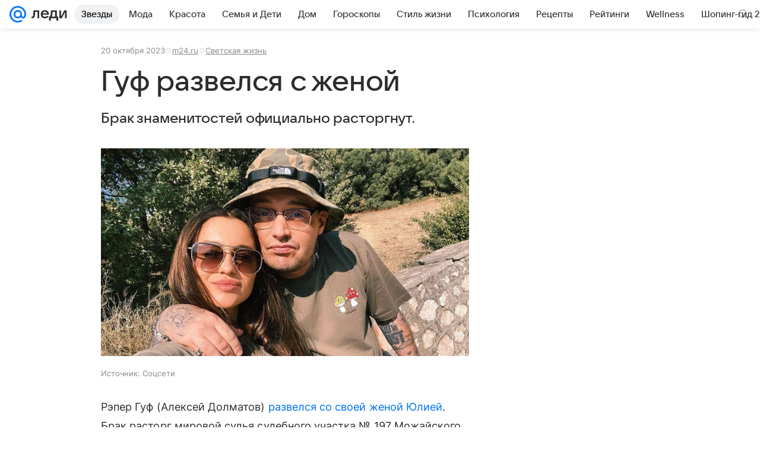

--- FILE ---
content_type: text/html; charset=utf-8
request_url: https://lady.mail.ru/article/536090-guf-razvelsya-s-zhenoj-2/
body_size: 83454
content:

		<!DOCTYPE html>
		<html lang="ru">
			<head>
				<meta charset="utf-8">
  <meta http-equiv="x-ua-compatible" content="ie=edge,chrome=1">
  <meta name="viewport" content="width=device-width, initial-scale=1">
  <title>Гуф развелся с женой</title>
    <meta name="description" content="Брак знаменитостей официально расторгнут.">
<meta property="og:type" content="article">
<meta property="og:title" content="Гуф развелся с женой">
<meta property="og:description" content="Брак знаменитостей официально расторгнут.">
<meta property="og:image" content="https://resizer.mail.ru/p/61e887ae-b587-5be2-a6e2-8aea9a18c949/AQAF50fjLv_UVo0uLcFHNBt5k-KsTmZHtFlqQuJ00s23QSTev8piCVr83jAyjKEJMmPgoOayMXMMj6MuGikuKE7rljI.jpg">
<meta property="og:image:height" content="675">
<meta property="og:image:width" content="1200">
<meta property="og:url" content="https://lady.mail.ru/article/536090-guf-razvelsya-s-zhenoj-2/">
<meta property="og:site_name" content="Леди Mail">
<meta property="mrc__share_title" content="Гуф развелся с женой">
<meta property="mrc__share_description" content="Брак знаменитостей официально расторгнут.">
<meta property="twitter:card" content="summary_large_image">
<meta name="robots" content="max-snippet:-1, max-image-preview:large, max-video-preview:-1">
<meta property="article:published_time" content="2023-10-20T17:14:41+03:00">
<meta name="author" content="Редакция 'Леди Mail'">
<meta property="marker:author" content="Екатерина О 236">
<meta property="marker:source" content="m24.ru">
<meta property="marker:trackerinfo_prefix" content="a-536090-5-423">
<meta property="yandex_recommendations_image" content="https://resizer.mail.ru/p/61e887ae-b587-5be2-a6e2-8aea9a18c949/AQAF50fjLv_UVo0uLcFHNBt5k-KsTmZHtFlqQuJ00s23QSTev8piCVr83jAyjKEJMmPgoOayMXMMj6MuGikuKE7rljI.jpg">
<meta property="yandex_recommendations_title" content="Гуф развелся с женой">
<meta property="yandex_recommendations_category" content="Светская жизнь">
    <link rel="canonical" href="https://lady.mail.ru/article/536090-guf-razvelsya-s-zhenoj-2/">
    
    

    <meta name="csrf-token" content="sKX6TBtvb2kAAAAA"/>
    <script type="application/ld+json">[{"@context":"https://schema.org","@type":"BreadcrumbList","itemListElement":[{"@type":"ListItem","name":"Светская жизнь","item":"https://lady.mail.ru/rubric/high-life/","position":1}]},{"@context":"https://schema.org","@type":"Article","inLanguage":"ru","mainEntityOfPage":{"@type":"WebPage","@id":"https://lady.mail.ru/article/536090-guf-razvelsya-s-zhenoj-2/"},"url":"https://lady.mail.ru/article/536090-guf-razvelsya-s-zhenoj-2/","name":"Гуф развелся с женой","headline":"Гуф развелся с женой","dateCreated":"2023-10-20T17:14:41+03:00","datePublished":"2023-10-20T17:14:41+03:00","dateModified":"2023-10-20T17:14:41+03:00","publisher":{"@type":"Organization","name":"Леди Mail","legalName":"ООО ВК","telephone":"+74957256357","url":"https://lady.mail.ru/","aggregateRating":{"@type":"AggregateRating","worstRating":1,"bestRating":5,"ratingValue":4.85,"ratingCount":16492},"address":{"@type":"PostalAddress","streetAddress":"Ленинградский проспект 39, стр. 79","postalCode":"125167","addressLocality":"Москва","addressRegion":"Москва","addressCountry":{"@type":"Country","name":"Россия"}},"logo":{"@type":"ImageObject","url":"https://lady.mail.ru/img/logo/lady/android-chrome-1024x1024.png","width":1024,"height":1024},"image":{"@type":"ImageObject","url":"https://lady.mail.ru/img/logo/lady/android-chrome-1024x1024.png","width":1024,"height":1024}},"license":"https://help.mail.ru/legal/terms/lady/policy/","genre":"Светская жизнь","description":"Брак знаменитостей официально расторгнут.","image":[{"@type":"ImageObject","url":"https://resizer.mail.ru/p/61e887ae-b587-5be2-a6e2-8aea9a18c949/AQAF50fjLv_UVo0uLcFHNBt5k-KsTmZHtFlqQuJ00s23QSTev8piCVr83jAyjKEJMmPgoOayMXMMj6MuGikuKE7rljI.jpg","width":1200,"height":675,"representativeOfPage":true}],"thumbnailUrl":{"url":"https://resizer.mail.ru/p/61e887ae-b587-5be2-a6e2-8aea9a18c949/AQAF50fjLv_UVo0uLcFHNBt5k-KsTmZHtFlqQuJ00s23QSTev8piCVr83jAyjKEJMmPgoOayMXMMj6MuGikuKE7rljI.jpg","width":1200,"height":675,"title":""},"articleSection":["https://lady.mail.ru/rubric/high-life/"],"author":{"name":"m24.ru","@type":"Person"},"creator":{"name":"m24.ru","@type":"Person"},"editor":{"name":"m24.ru","@type":"Person"}}]</script>
  
				<link rel="shortcut icon" type="image/x-icon" href="/img/logo/lady/favicon.ico"/><link rel="icon" type="image/svg" href="/img/logo/lady/favicon.svg"/><link rel="apple-touch-icon" href="/img/logo/lady/apple-touch-icon.png" sizes="180x180"/><link rel="icon" type="image/png" href="/img/logo/lady/favicon-16x16.png" sizes="16x16"/><link rel="icon" type="image/png" href="/img/logo/lady/favicon-32x32.png" sizes="32x32"/><link rel="icon" type="image/png" href="/img/logo/lady/favicon-120x120.png" sizes="120x120"/><link rel="manifest" href="/manifest.json"/><meta name="msapplication-config" content="/browserconfig.xml"/><meta name="msapplication-TileColor" content="#0077FF"/><meta name="theme-color" content="#0077FF"/>

				<!-- Проектный XRay -->
				
          <!-- start: /rb/1084681?version=web&_SITEID=104 -->
          <script id="__xray__">var xrayCore=function(){'use strict';function a(a){for(n.push(a);n.length>o.maxSize;)n.shift()}function b(a){return b="function"==typeof Symbol&&"symbol"==typeof Symbol.iterator?function(a){return typeof a}:function(a){return a&&"function"==typeof Symbol&&a.constructor===Symbol&&a!==Symbol.prototype?"symbol":typeof a},b(a)}function c(a){return a&&"object"===b(a)&&!d(a)}function d(a){return"[object Array]"===Object.prototype.toString.call(a)}function e(a){for(var b in a)if(Object.prototype.hasOwnProperty.call(a,b))return!1;return!0}function f(){for(var a,b={},d=0;d<arguments.length;++d)for(var e in a=arguments[d],a)b[e]=b[e]&&c(b[e])&&c(a[e])?f(b[e],a[e]):a[e];return b}function g(a){var b=encodeURIComponent(JSON.stringify(a));return{size:b.length,raw:b}}function h(){this._batchesByUrls={},this._timeoutId=null,this._config={maxBatchSize:6e4,maxChunkSize:4e3,timeout:1000,idle:!1},window&&"function"==typeof window.addEventListener&&window.addEventListener("beforeunload",this.process.bind(this,!0))}function i(a){return"s".concat(a,"s").replace(/s+/g,"s").replace(/^s$/g,"")}function j(a){for(var b in a)("undefined"==typeof a[b]||null===a[b])&&delete a[b];return a}function k(a,b){for(var c=-1,d=0;d<a.length;d++)if(b===a[d]){c=d;break}return c}function l(){this._config={xrayRadarUrl:"https://xray.mail.ru",pgid:(Date.now()+Math.random()).toString(36),radarPrefix:"",r:"undefined"!=typeof document&&document.referrer||"",defaultParams:{p:"mail",t_feature:"",v:1,skipdwh:!1}}}function m(a,b){for(var c=a.split("&"),d=c[0],e={},f=1;f<c.length;++f){var g=c[f].split("="),h=decodeURIComponent(g[0]),j=decodeURIComponent(g[1]);try{j=JSON.parse(j)}catch(a){}e[h]=j}b=b||{},b.immediately?z.sendImmediately(d,e,b.ga):z.send(d,e,b.ga)}var n=[],o={maxSize:500,getLog:function(){return Array.prototype.slice.call(n,0)},clear:function(){n=[]}},p={log:function(){try{(console.debug||console.log).apply(console,arguments)}catch(a){}},error:function(){try{console.error.apply(console,arguments)}catch(a){}},warn:function(){try{console.warn.apply(console,arguments)}catch(a){}}},q=["p","email","split","utm","r","pgid","o_ss","o_v"],r=!1;h.prototype.setConfig=function(a){var b=Math.max;if(!r)return a.timeout=b(1e3,a.timeout||0),this._config=f(this._config,a),void(r=!0);var c=[];for(var d in a){if(d in this._config){c.push(d);continue}this._config[d]=a[d]}c.length&&p.warn("Queue config field(s) "+c.join(", ")+" are already set and can't be modified")},h.prototype.getConfig=function(){return f(this._config,{})},h.prototype.push=function(b,c){a(c);var d=b+"/batch?"+h._buildQueryString(c);c=h._stringifyParams(c);var e=g(c);if(e.size+2>this._config.maxBatchSize)return void p.error("Radar #"+c.uid+" body is too long: "+e.raw);this._batchesByUrls[d]||(this._batchesByUrls[d]=[[]]);var f,j=this._batchesByUrls[d];for(f=0;f<j.length;++f){var k=j[f];if(g(k.concat([c])).size<=this._config.maxBatchSize){k.push(c);break}}f===j.length&&j.push([c]),this._timeoutId||"function"!=typeof setTimeout||(this._timeoutId=setTimeout(this.process.bind(this),this._config.timeout))},h.prototype.process=function(a){for(var b in clearTimeout(this._timeoutId),this._timeoutId=null,this._batchesByUrls){for(var c=this._batchesByUrls[b],d=0;d<c.length;++d)this._send(b,c[d],a);delete this._batchesByUrls[b]}},h.prototype.isIdle=function(){return this._config.idle},h._buildQueryString=function(a){for(var b=[],c=0;c<q.length;++c){var d=q[c],e="string"==typeof a[d]?a[d]:JSON.stringify(a[d]);(delete a[d],"undefined"!=typeof e&&e.length)&&b.push(encodeURIComponent(d)+"="+encodeURIComponent(e))}var f=[];for(var g in a.baseQuery)f.push(g);f=f.sort();for(var h,j=0;j<f.length;++j)h=f[j],b.push(encodeURIComponent(h)+"="+encodeURIComponent(a.baseQuery[h]));return delete a.baseQuery,b.join("&")},h.prototype._send=function(a,b,c){var d={url:a,data:"batch="+encodeURIComponent(JSON.stringify(b)),type:"POST",async:!0};if(!this._config.idle){if("undefined"==typeof XMLHttpRequest&&!navigator.sendBeacon)return void fetch(a,{method:d.type,body:d.data})["catch"](function(a){p.error("XRay send failed:",a)});if(c&&window.navigator.sendBeacon)return void window.navigator.sendBeacon(d.url,d.data);try{var e=new XMLHttpRequest,f="function"==typeof this._config.beforeSend&&!this._config.beforeSend(e,d);if(f)return void e.abort();e.open(d.type,d.url,d.async),e.withCredentials=!this._config.withoutCredentials,e.send(d.data)}catch(a){p.error("xray.send failed:",a)}}},h._stringifyParams=function(a){var b={};for(var c in a){if("i"==c){b.i=h._stringifyI(a.i);continue}b[c]="string"==typeof a[c]?a[c]:JSON.stringify(a[c])}return b},h._stringifyI=function(a){var b=[];for(var c in a){var d=a[c];b.push(c+":"+d)}return b.join(",")};var s=0,t=["radarPrefix","split","r","pgid","utm","o_ss","o_v"],u=!1,v=new h,w={rlog_dot_error:"xray_rlog_dot_error",rlog_msg_abs:"xray_rlog_msg_abs",too_long:"xray_too_long",not_configured:"xray_not_configured"},x=32,y=64;l.prototype.logger=o,l.prototype.setConfig=function(a,b){a=a||{},u&&this._deleteProtectedParams(a),this.unsafeSetConfig(a,b)},l.prototype.unsafeSetConfig=function(a,b){a=a||{},u=!0,a.split&&(a.split=i(a.split)),a.defaultParams&&a.defaultParams.i&&(a.defaultParams.i=this._formatIntervals(a.defaultParams.i),delete this._config.defaultParams.i),this._config=b?a:f(this._config,a),a.gaTrackingId&&this._initGA(a.gaTrackingId)},l.prototype._deleteProtectedParams=function(a){for(var b=0;b<t.length;++b)delete a[t[b]];return a},l.prototype.addSplit=function(a){this._config.split=i("".concat(this._config.split||"","s").concat(a))},l.prototype.getConfig=function(){return f(this._config,{})},l.prototype.getTotalSended=function(){return s},l.prototype.setQueueConfig=h.prototype.setConfig.bind(v),l.prototype.getQueueConfig=h.prototype.getConfig.bind(v),l.prototype.getInstanceCopy=function(){var a=new l;return u=!1,a.setConfig(this._config,!0),a},l.prototype.send=function(a,b,c){this._send(a,b,c,!0)},l.prototype._send=function(a,b,c,e){if(e&&!u&&a!==w.not_configured){var g=b||{};g.t=a,this._logOwnError(g,w.not_configured),p.warn("Your xray instance is not configured")}if(b=f(b||{},{}),this._config.middlewares)for(var h=0;h<this._config.middlewares.length;h++){var j=this._config.middlewares[h],k=j(a,b,c);a=k.t,b=k.params,c=k.ga}a=d(a)?a.join("_"):a,b.i&&(b.i=this._formatIntervals(b.i)),b=f(this._config.defaultParams,this._config.expid?{dwh:{expid:this._config.expid}}:{},b,{t:a,split:this._config.split,r:this._config.r,pgid:this._config.pgid,utm:this._config.utm,o_ss:this._config.o_ss,o_v:this._config.o_v,baseQuery:this._config.baseQuery,uid:s++}),b.skipdwh&&b.dwh&&delete b.dwh;for(var l=[b.t_feature,this._config.radarPrefix],m=0;m<l.length;++m)l[m]&&(b.t=l[m]+"_"+b.t);delete b.t_feature;try{b=this._validateParams(b,e)}catch(a){return p.log("xray",b.uid,b),void p.error(a.message)}if(this._config.verbose&&p.log("xray",b.uid,b.t,b,c?"GA: "+!!c:void 0),v.push(this._config.xrayRadarUrl,b),!0===c&&!this._config.gaTrackingId)return void p.error("Radar #"+b.uid+": no GA tracking id specified");var n="string"==typeof c?c:this._config.gaTrackingId;if(!!c&&n&&!v.isIdle()){if(b.i){for(var o in b.i)this._sendGA(a+"_"+o,b.i[o],n);return}this._sendGA(a,b.v,n)}},l.prototype.sendImmediately=function(a,b,c){this.send(a,b,c),v.process()},l.prototype.addMiddleware=function(a){this._config.middlewares||(this._config.middlewares=[]),-1===k(this._config.middlewares,a)&&this._config.middlewares.push(a)},l.prototype.removeMiddleware=function(a){if(this._config.middlewares){var b=k(this._config.middlewares,a);-1<b&&this._config.middlewares.splice(b,1)}},l.prototype._sendGA=function(a,b,c){"function"!=typeof gtag&&this._initGA(c);var d=a.split(/_/g),e=d[1]||d[0],f=d[1]?d[0]:"",g=d.slice(2).join("_"),h={value:b,send_to:c};f&&(h.event_category=f),g&&(h.event_label=g),gtag("event",e,h)},l.prototype._initGA=function(a){if(!window.gtag){var b=document.createElement("script");b.src="https://www.googletagmanager.com/gtag/js?id="+a,b.type="text/javascript",document.getElementsByTagName("head")[0].appendChild(b),window.dataLayer=window.dataLayer||[],window.gtag=function(){window.dataLayer.push(arguments)},gtag("js",new Date)}gtag("config",a,{send_page_view:!1})},l.prototype._logOwnError=function(a,b,c){var d="xray_err",e=a.p;if(e){if(e.length+8+1>x){e=e.slice(0,x-8-1)}d="".concat(e,"_").concat("xray_err")}var f=a.t;f.length>y&&(f=f.slice(0,y)),this._send(b,{skipdwh:!0,rlog:d,rlog_message:{t:f,err:b,value:c}},!1,!1)},l.prototype._validateParams=function(a,b){a=j(a),a.rlog&&-1!==a.rlog.indexOf(".")&&(b&&this._logOwnError(a,w.rlog_dot_error,a.rlog),p.error("Radar #".concat(a.uid,": rlog can not contain file extension")),delete a.rlog,delete a.rlog_message),a.rlog&&a.rlog_message||(a.rlog_message&&(b&&this._logOwnError(a,w.rlog_msg_abs),p.error("Radar #".concat(a.uid,": rlog_message would not be sent without rlog"))),delete a.rlog,delete a.rlog_message),e(a.dwh)&&delete a.dwh;var c={32:[a.p,a.rlog],64:[a.p+"_"+a.t]};for(var d in a.i)c[32].push(d),c[64].push(a.p+"_"+a.t+"_"+d);for(var f in c)for(var g=c[f],h=0;h<g.length;++h)if(g[h]&&g[h].length>f)throw b&&this._logOwnError(a,w.too_long,g[h].slice(0,f)),new Error("Radar #".concat(a.uid,": value is too long: ").concat(c[f][h])+" (len: ".concat(g[h].length,", limit: ").concat(f,")"));return a},l.prototype._formatIntervals=function(a){if(c(a))return a;var b={};if(d(a)){for(var e,f=0;f<a.length;++f)e=a[f].split(":"),b[e[0]]=+e[1]||this._config.defaultParams.v;return b}if("string"==typeof a){var g=a.split(",");return this._formatIntervals(g)}};var z=new l;return m.setConfig=function(a){z.setConfig(j({verbose:a.verbose,pgid:a.pgid,split:a.split,xrayRadarUrl:a.xrayRadarUrl||a.XRAY_RADAR_URL,radarPrefix:a.radarPrefix||a.RadarPrefix,utm:a.utm,o_ss:a.o_ss,o_v:a.o_v,baseQuery:a.baseQuery,gaTrackingId:a.gaTrackingId||a.GA_TRACKING_ID,defaultParams:a.defaultParams||j({p:a.project,email:a.ActiveEmail})})),z.setQueueConfig(j({maxBatchSize:a.MAX_BATCH_SIZE,maxChunkSize:a.MAX_CHUNK_SIZE,beforeSend:a.beforeSend,timeout:a.timeout,idle:a.idle,withoutCredentials:a.withoutCredentials}))},m.getConfig=l.prototype.getConfig.bind(z),m.addSplit=l.prototype.addSplit.bind(z),m.unsafeSetConfig=l.prototype.unsafeSetConfig.bind(z),m.setQueueConfig=l.prototype.setQueueConfig.bind(z),m.getQueueConfig=l.prototype.getQueueConfig.bind(z),m.getTotalSended=l.prototype.getTotalSended.bind(z),m.send=l.prototype.send.bind(z),m.sendImmediately=l.prototype.sendImmediately.bind(z),m.getInstanceCopy=l.prototype.getInstanceCopy.bind(z),m.addMiddleware=l.prototype.addMiddleware.bind(z),m.removeMiddleware=l.prototype.removeMiddleware.bind(z),"undefined"!=typeof window&&"function"==typeof window.define&&window.define.amd&&window.define("@mail/xray",function(){return m}),m}();</script><script id="__xray-init__">xrayCore.setConfig({defaultParams: {p: 'lady-mail-ru-web',},verbose: true});xrayCore.send('pk-xray-ready');</script>
          <!-- end: /rb/1084681?version=web&_SITEID=104 -->
        

				
          <!-- start: /rb/620533?_SITEID=104&is_commercial=0&brandsafety=0&media_stat_category=5,12,10101,10801&sitezone=4&entity_id=536090&entity_type=article&entity_content_subtype=outer_article&project_uuid=d10a0913-1da6-f7ce-aaa5-61dd79c624dd -->
          <meta http-equiv="Content-Security-Policy" content="default-src 'self' tel: blob: data: 'unsafe-inline' 'unsafe-eval' mail.ru *.mail.ru *.devmail.ru *.imgsmail.ru *.2gis.com *.2gis.ru s0.2mdn.net *.adlooxtracking.com *.adlooxtracking.ru *.adriver.ru *.ampproject.net *.ampproject.org *.apester.com *.cloudfront.net www.dailymail.co.uk coub.com *.coub.com *.doubleclick.net *.doubleverify.com *.gemius.pl giphy.com *.google.com *.googleapis.com *.googlesyndication.com themes.googleusercontent.com *.gstatic.com video.khl.ru *.moatads.com *.mradx.net ok.ru *.ok.ru *.playbuzz.com *.qmerce.com rutube.ru *.rutube.ru *.serving-sys.com *.serving-sys.ru soundcloud.com *.soundcloud.com *.streamrail.com *.twimg.com twitter.com *.twitter.com player.vimeo.com vine.co vk.com *.vk.com vk.ru *.vk.ru *.weborama.fr *.weborama-tech.ru *.yandex.ru amc.yandex.ru yandex.ru *.yandex.net *.yandex.net *.strm.yandex.net yandex.st yandexadexchange.net *.yandexadexchange.net yastatic.net *.youtube.com *.adsafeprotected.com *.newstube.ru *.bbc.com *.viqeo.tv facecast.net *.facecast.net *.nativeroll.tv *.seedr.com *.ex.co b.delivery.consentmanager.net cdn.consentmanager.net consentmanager.mgr.consensu.org *.consentmanager.mgr.consensu.org *.criteo.com *.criteo.net *.tiktok.com *.tiktokcdn.com promotools.cc telegram.org t.me *.pinterest.com videolink.mycdn.me videolink.okcdn.ru *.okcdn.ru *.mycdn.me *.vkuser.net vkvideo.ru *.vkvideo.ru *.targetads.io id.vk.com id.vk.ru *.cs7777.vk.com *.cdn-vk.ru tarotaro.ru *.astrostar.ru astrostar.ru *.flurry.com flurry.com widget.cloudpayments.ru bestmoodbox.com *.banki.ru banki.ru *.vseapteki.ru vseapteki.ru;script-src 'self' 'unsafe-inline' 'unsafe-eval' js-inject *.mail.ru *.devmail.ru *.imgsmail.ru *.api.2gis.ru s0.2mdn.net *.adlooxtracking.com *.adlooxtracking.ru *.algovid.com s3.amazonaws.com cdn.ampproject.org *.apester.com *.bing.com static.bbc.co.uk news.files.bbci.co.uk coub.com *.coub.com *.criteo.com *.criteo.net *.doubleclick.net *.doubleverify.com *.dvtps.com *.flickr.com translate.google.com *.google.com *.googleadservices.com *.googleapis.com *.googlesyndication.com *.googletagmanager.com *.googletagservices.com *.google-analytics.com *.google.ru mediatoday.ru *.moatads.com *.mradx.net *.mxpnl.com *.odnoklassniki.ru ok.ru *.ok.ru *.playbuzz.com *.qmerce.com sb.scorecardresearch.com *.twimg.com *.twitter.com platform.vine.co vk.com *.vk.com vk.ru *.vk.ru *.webvisor.com *.mtproxy.yandex.net amc.yandex.ru *.yandex.net *.strm.yandex.net *.yandex.ru yandex.ru yandex.st yastatic.net *.pinterest.com *.adsafeprotected.com *.serving-sys.com *.serving-sys.ru *.viqeo.tv *.videonow.ru *.nativeroll.tv *.seedr.com b.delivery.consentmanager.net cdn.consentmanager.net *.consentmanager.mgr.consensu.org consentmanager.mgr.consensu.org *.tns-counter.ru *.youtube.com *.ytimg.com *.ex.co *.weborama.fr *.weborama-tech.ru *.tiktok.com *.tiktokcdn.com promotools.cc *.ibytedtos.com telegram.org videolink.mycdn.me videolink.okcdn.ru *.okcdn.ru *.mycdn.me *.vkuser.net mc.yandex.com *.betweendigital.com *.buzzoola.com tarotaro.ru *.astrostar.ru astrostar.ru *.flurry.com flurry.com widget.cloudpayments.ru *.streamrail.com *.streamrail.net *.monijorb.com *.vseapteki.ru vseapteki.ru;connect-src 'self' wss://*.mail.ru wss://*.devmail.ru wss://*.viqeo.tv *.mail.ru *.devmail.ru *.imgsmail.ru *.api.2gis.ru s0.2mdn.net *.adlooxtracking.com *.adlooxtracking.ru *.algovid.com *.ampproject.net cdn.ampproject.org *.apester.com *.doubleclick.net *.flickr.com *.googleapis.com *.google-analytics.com *.googlesyndication.com *.googletagmanager.com *.gstatic.com *.mixpanel.com *.mradx.net *.playbuzz.com *.qmerce.com geo.query.yahoo.com twitter.com *.twitter.com *.yadro.ru amc.yandex.ru yandex.ru *.yandex.ru *.strm.yandex.net yandex.st yastatic.net *.yandex.net collector.mediator.media *.serving-sys.com *.serving-sys.ru *.doubleverify.com *.viqeo.tv *.videonow.ru *.vidiom.net *.nativeroll.tv *.seedr.com b.delivery.consentmanager.net cdn.consentmanager.net *.consentmanager.mgr.consensu.org consentmanager.mgr.consensu.org *.criteo.com *.criteo.net *.ex.co *.ibytedtos.com *.smailru.net *.adfox.ru *.weborama.fr *.weborama-tech.ru ok.ru vk.com *.vk.com  vk.ru *.vk.ru *.vk.team videolink.mycdn.me videolink.okcdn.ru *.okcdn.ru *.mycdn.me *.vkuser.net *.google.com mc.yandex.com *.adriver.ru *.googleusercontent.com tarotaro.ru *.astrostar.ru astrostar.ru *.flurry.com flurry.com widget.cloudpayments.ru *.streamrail.com *.streamrail.net *.monijorb.com wss://*.monijorb.com oktell.p-group.ru pfxtools-dev.ru *.vseapteki.ru vseapteki.ru;img-src 'self' * data: blob: mmr: *.criteo.com *.criteo.net ;worker-src blob: 'self' *.mail.ru *.devmail.ru ;" /><meta name="referrer" content="unsafe-url" /><link rel="preconnect" href="https://mcdn.imgsmail.ru/" crossorigin="" /><link rel="preconnect" href="https://mcdn.imgsmail.ru/" /><link rel="dns-prefetch" href="https://mcdn.imgsmail.ru/" /><link rel="preconnect" href="https://ad.mail.ru" crossorigin="use-credentials" /><link rel="dns-prefetch" href="https://ad.mail.ru" /><link rel="preconnect" href="https://resizer.mail.ru" /><link rel="dns-prefetch" href="https://resizer.mail.ru" /><link rel="preconnect" href="https://rs.mail.ru" /><link rel="dns-prefetch" href="https://rs.mail.ru" /><link rel="preconnect" href="https://r.mradx.net" /><link rel="dns-prefetch" href="https://r.mradx.net" /><link rel="preconnect" href="https://mc.yandex.ru" /><link rel="dns-prefetch" href="https://mc.yandex.ru" /><link rel="preconnect" href="https://yastatic.net" /><link rel="dns-prefetch" href="https://yastatic.net" /><link rel="preconnect" href="https://avatars.mds.yandex.net" /><link rel="dns-prefetch" href="https://avatars.mds.yandex.net" /><link rel="preconnect" href="https://ads.adfox.ru" /><link rel="dns-prefetch" href="https://ads.adfox.ru" /><link rel="dns-prefetch" href="https://limg.imgsmail.ru" /><link rel="dns-prefetch" href="https://top-fwz1.mail.ru/" /><link rel="dns-prefetch" href="https://www.tns-counter.ru/" /><link rel="dns-prefetch" href="https://counter.yadro.ru" />
          <!-- end: /rb/620533?_SITEID=104&is_commercial=0&brandsafety=0&media_stat_category=5,12,10101,10801&sitezone=4&entity_id=536090&entity_type=article&entity_content_subtype=outer_article&project_uuid=d10a0913-1da6-f7ce-aaa5-61dd79c624dd -->
        
				<!-- Проектные шрифты -->
				
          <!-- start: /rb/1108607?vk-tokens=1 -->
          <link rel="preload" href="https://mcdn.imgsmail.ru/js/promisified-dom-events/3.0.0/promisifiedDomEvents.min.js" as="script"/><link rel="preload" href="https://imgs2.imgsmail.ru/static/fonts/Inter/WOFF2/InterRegular.woff2" as="font" type="font/woff2" crossorigin=""/><link rel="preload" href="https://imgs2.imgsmail.ru/static/fonts/Inter/WOFF2/InterMedium.woff2" as="font" type="font/woff2" crossorigin=""/><link rel="preload" href="https://imgs2.imgsmail.ru/static/fonts/Inter/WOFF2/InterBold.woff2" as="font" type="font/woff2" crossorigin=""/><link rel="preload" href="https://imgs2.imgsmail.ru/static/fonts/MailSans/WOFF2/MailSansVariative.woff2" as="font" type="font/woff2" crossorigin=""/><link rel="stylesheet preload" href="https://mcdn.imgsmail.ru/fonts/vk-tokens/1.0.2/fonts.css" as="style"/><link rel="preload" href="https://imgs2.imgsmail.ru/static/fonts/v1.100/VKSansDisplay/WOFF2/VKSansDisplayLight.woff2" as="font" type="font/woff2" crossorigin=""/><link rel="preload" href="https://imgs2.imgsmail.ru/static/fonts/v1.100/VKSansDisplay/WOFF2/VKSansDisplayRegular.woff2" as="font" type="font/woff2" crossorigin=""/><link rel="preload" href="https://imgs2.imgsmail.ru/static/fonts/v1.100/VKSansDisplay/WOFF2/VKSansDisplayMedium.woff2" as="font" type="font/woff2" crossorigin=""/><link rel="preload" href="https://imgs2.imgsmail.ru/static/fonts/v1.100/VKSansDisplay/WOFF2/VKSansDisplayDemiBold.woff2" as="font" type="font/woff2" crossorigin=""/><link rel="preload" href="https://imgs2.imgsmail.ru/static/fonts/v1.100/VKSansDisplay/WOFF2/VKSansDisplayBold.woff2" as="font" type="font/woff2" crossorigin=""/><link rel="stylesheet preload" href="https://mcdn.imgsmail.ru/fonts/vk-tokens/1.0.3/fonts.css" as="style"/><script src="https://mcdn.imgsmail.ru/js/promisified-dom-events/3.0.0/promisifiedDomEvents.min.js"></script><script src="https://ad.mail.ru/static/sync-loader.js" nonce crossorigin="anonymous" async></script><script src="https://ad.mail.ru/static/vk-adman.js?sdk=1" type="application/javascript" id="adman3-instance" async></script>
          <!-- end: /rb/1108607?vk-tokens=1 -->
        

				<link rel="preload" href="/js/cmpld/react/media.css?mj6xh7s6" as="style" />
				<link rel="preload" href="/js/cmpld/react/lady/Article/client.css?mj6xh7s6" as="style" />
				<link rel="stylesheet" href="/js/cmpld/react/media.css?mj6xh7s6" />
				<link href="/js/cmpld/react/lady/Article/client.css?mj6xh7s6" rel="stylesheet" />
			</head>
			<body>
				
          <!-- start: /rb/1084682 -->
          
<script id="__core-keeper__">
var coreKeeper=function(a){"use strict";var S="string",i="object",y="function";function z(a,b){return typeof a===b}function T(c,a){for(var b in a)Object.defineProperty(c,b,{enumerable:!1,value:a[b]})}var U,b=typeof globalThis===i&&globalThis|| typeof window===i&&window|| typeof global===i&&global||{},V=b.console,o=b.document||{},A=b.location||{},p=b.navigator||{},d=p.connection,j=b.performance,k=function(){},B=z(j&&j.now,y)?function(){return j.now()}:Date.now,C=b.setTimeout.bind(b),W=(b.requestAnimationFrame||C).bind(b),X=(b.addEventListener||k).bind(b),_=null,Y=void 0;function D(a){var e,f,b,g=0,h=(a=a||{}).now||B,i=a.warn,j=a.prefix||"",c=a.addons||[],k=[],l=function(a,b,d){for(e=c.length;e--;)c[e][a](b,d)},d=function(c,m,p,t,u,q,n,o,v){c=j+c,(m===b||o)&&(m=!o&&k[0]||_),p[c]&&i&&i("Timer '"+c+"' exists");var r=q==_,a=p[c]={id:++g,name:c,parent:m,unit:t||"ms",start:r?h():q,end:n!=_?n:_,meta:v};function s(a,b,c){(f=p[a=j+a])?z(f.stop,y)?f.stop(b,c):i&&i("Timer '"+a+"'.stop is not a func",{entry:f}):i&&i("Timer '"+a+"' not exists")}return T(a,{stop:function(b,d){if(b==_||b>=0||(d=b,b=Y),a.meta=a.meta||d,a.end=b==_?h():b,p[c]=_,u)for(e=k.length;e--;)k[e]===a&&k.splice(e,1);return l("end",a,r),a}}),m&&(m.end!==_&&n==_?i&&i("Timer '"+c+"' stopped"):(a.unit=m.unit,m.entries.push(a))),u&&(a.entries=[],T(a,{add:function(c,e,b,f,g){return d(c,a,p,f,0,e,b).stop(b,g)},time:function(e,b,c){return b>=0||(c=b,b=Y),d(e,a,p,c,Y,b)},group:function(f,b,c,e){return z(b,"boolean")&&(e=c,c=b,b=_),z(b,S)&&(e=b,b=_,c=0),z(c,S)&&(e=c),d(f,a,p,e,1,b,_,c)},timeEnd:s,groupEnd:s}),!o&&g>1&&k.unshift(a)),l("start",a,r),a};return(b=d(0,_,Object.create(null),"ms",1,0,0,1)).v="2.0.0-rc.28",b.addons=c,b}var e=function(b,c){var a;try{(a=new PerformanceObserver(function(a){a.getEntries().map(c)})).observe({type:b,buffered:!0})}catch(d){}return a},Z=function(a){a&&a.disconnect()},aa=function(a,b){try{a&&a.takeRecords().map(b)}catch(c){}},E="hidden",ab=!1,ac=!1,F=-1,f=function(b,a){ab||(ab=!0,X("pagehide",function(a){ac=!a.persisted}),X("beforeunload",k)),X("visibilitychange",function(a){o.visibilityState===E&&b(a.timeStamp,ac)},{capture:!0,once:!!a})};o&&(F=o.visibilityState===E?0:1/0,f(function(a){F=a},!0));var ad=function(){return F};function ae(c){var a,e,h=this.badge,b=c.unit,d=(c.end-c.start)/("KB"===b?1024:1),f=h+c.name+("none"!==b&&b?": %c"+(b&&"raw"!==b?d.toFixed(3)+b:d):"%c"),g="font-weight:bold;"+(a=d,"color:#"+((a="KB"===(e=b)?a/8:"fps"===e?70-a:a)<5?"ccc":a<10?"666":a<25?"333":a<50?"f90":a<100?"f60":"f00"));"entries"in c?((V.groupCollapsed||V.group)(f,g),c.entries.forEach(ae,this),V.groupEnd()):V.log(f,g)}var G,l,H=D({addons:/pk-print/.test(A)?[(G={badge:"\u{1F505}"},{start:k,end:function(a){a.parent||ae.call(G,a)}})]:[]}),m=function(a,b,c,d,e,f){W(function(){var i=H.group(a,b,e);for(var g in d)if(d.hasOwnProperty(g)){var h=d[g];i.add(g,h[0],h[1],h[2])}i.stop(c,f)})},g=p.deviceMemory,h=j.hardwareConcurrency,q=h<=4||g<=4,I=h>4||g>4?"high":q?"low":"unk",$=q||d&&(["slow-2g","2g","3g"].indexOf(d.effectiveType)> -1||d.saveData)?"low":"high",n=((l={})["type_"+I]=[0,1],l["exp_"+$]=[0,1],l);g&&(n.memory=[0,g]),h&&(n.hardware_concurrency=[0,h]),m("pk-device",0,1,n,"raw");var af=0,J=function(){try{var a=j.getEntriesByType("navigation")[0],k=a.fetchStart,l=a.domainLookupStart,e=a.domainLookupEnd,f=a.requestStart,g=a.responseStart,b=a.responseEnd,c=a.domComplete,h=a.domInteractive,i=a.domContentLoadedEventEnd,d=a.loadEventEnd;b&&0===af&&(af=1,m("pk-nav-net",k,b,{dns:[l,e],tcp:[e,f],request:[f,g],response:[g,b]})),c&&1===af&&(af=2,m("pk-nav-dom-ready",b,c,{interactive:[b,h],"content-loaded":[h,i],complete:[i,c]})),d&&2===af&&(af=3,m("pk-nav-dom-load",b,d,{ready:[b,c],load:[c,d]})),3!==af&&C(J,250)}catch(n){}};J();var ag,ah=function(a,b,c){return a<=b?"good":a<=c?"needs-improvement":"poor"},ai=0,aj=0,K=function(b){var c,d,e,f=b.startTime,a=b.processingStart-f;f<ad()&&(a&&m("pk-fid",0,a,((c={value:[0,a]})["score_"+ah(a,100,300)]=[0,a],c)),ai&&m("pk-tbt",0,ai,((d={value:[0,ai]})["score_"+ah(ai,300,600)]=[0,ai],d)),aj&&m("pk-tti",0,aj,((e={value:[0,aj]})["score_"+ah(aj,3800,7300)]=[0,ai],e)),Z(ag),Z(ak))},ak=e("first-input",K);f(function(){aa(ak,K)},!0);var al={},am=e("paint",function(b){var d,c=b.name,a=b.startTime;a<ad()&&(al[c]=[0,a],"first-contentful-paint"===c&&(al["score_"+ah(a,1e3,2500)]=[0,a],m("pk-paint",0,a,al),d=a,ag=e("longtask",function(a){var c=a.startTime,b=a.duration;c>d&&"self"===a.name&&b>0&&(ai+=b-50,aj=c+b)}),Z(am)))}),an=0,ao=!1,L=function(b){var a=b.startTime;a<ad()?an=a:aq()},ap=e("largest-contentful-paint",L),aq=function(){var a;!ao&&an&&m("pk-lcp",0,an,((a={value:[0,an]})["score_"+ah(an,2500,4e3)]=[0,an],a)),ao=!0,Z(ap)},r=function(){aa(ap,L),aq()};f(r,!0),function(a){try{U||(U=new Promise(function(a){["keydown","mousedown","scroll","mousewheel","touchstart","pointerdown"].map(function(b){X(b,a,{once:!0,passive:!0,capture:!0})})})),U.then(a)}catch(b){}}(r);var ar=0,M=function(a){a.hadRecentInput||(ar+=a.value)},as=e("layout-shift",M);f(function(c,b){var a;aa(as,M),b&&ar&&m("pk-cls",0,ar,((a={value:[0,ar]})["score_"+ah(ar,.1,.25)]=[0,ar],a))});var s=d,t=function(){var a;m("pk-conn",0,1,((a={downlink:[0,s.downlink],downlinkMax:[0,s.downlinkMax],rtt:[0,s.rtt]})["save_data_"+s.saveData]=[0,1],a["effective_type_"+(s.effectiveType||"unk")]=[0,1],a),"raw")};try{s?(t(),s.addEventListener("change",t)):m("pk-conn",0,1,{effective_type_unk:[0,1]},"raw")}catch(at){}var au=function(){return(au=Object.assign||function(d){for(var a,b=1,e=arguments.length;b<e;b++)for(var c in a=arguments[b])Object.prototype.hasOwnProperty.call(a,c)&&(d[c]=a[c]);return d}).apply(this,arguments)};function u(a){return a&&a.__esModule&&Object.prototype.hasOwnProperty.call(a,"default")?a.default:a}function v(b,a){return b(a={exports:{}},a.exports),a.exports}var w=v(function(c,b){var a;Object.defineProperty(b,"__esModule",{value:!0}),b.Tag=void 0,(a=b.Tag||(b.Tag={})).Core="core",a.Global="gl",a.Self="self",a.Async="async",a.Ignore="ign",a.Known="known",a.API="api",a.Shared="shr",a.Ext="ext",a.ThirdParty="3rd",a.RB="rb",a.Unknown="unk"});u(w),w.Tag;var c=v(function(b,a){Object.defineProperty(a,"__esModule",{value:!0}),a.coreLoggerHMR=a.coreLoggerDispatchKnownError=a.coreLoggerDispatchAPIError=a.coreLoggerDispatchIgnoredError=a.coreLoggerDispatchSelfError=a.coreLoggerDispatchReactError=a.coreLoggerDispatchError=a.getCoreLogger=a.Tag=void 0,Object.defineProperty(a,"Tag",{enumerable:!0,get:function(){return w.Tag}}),a.getCoreLogger=function(){return"undefined"!=typeof coreLogger?coreLogger:void 0},a.coreLoggerDispatchError=function(c,d,e){var b;null===(b=(0,a.getCoreLogger)())|| void 0===b||b.dispatchError(c,d,e)},a.coreLoggerDispatchReactError=function(c,d,e){var b;null===(b=(0,a.getCoreLogger)())|| void 0===b||b.dispatchReactError(c,d,e)},a.coreLoggerDispatchSelfError=function(b,c,d,e){(0,a.coreLoggerDispatchError)(c,d,{category:b,tag:w.Tag.Self,log:e})},a.coreLoggerDispatchIgnoredError=function(b,c,d,e){(0,a.coreLoggerDispatchError)(c,d,{category:b,tag:w.Tag.Ignore,log:e})},a.coreLoggerDispatchAPIError=function(b,c,d,e){(0,a.coreLoggerDispatchError)(c,d,{category:b,tag:w.Tag.API,log:e})},a.coreLoggerDispatchKnownError=function(b,c,d,e){(0,a.coreLoggerDispatchError)(c,d,{category:b,tag:w.Tag.Known,log:e})},a.coreLoggerHMR=function(g,f){var e=(0,a.getCoreLogger)();if(e){var b=e.errors.rules,c=e.errors.opts.errors,d=g.priority||[];b.set("clear"),c&&c.rules&&(b.set(c.rules),d.push.apply(d,[].concat(c.priority||Object.keys(c.rules)))),f&&(b.set(f.rules),d.push.apply(d,f.priority||[])),b.set(g.rules),b.priority(d);try{e.pkg.v="12.2.1",localStorage.setItem(process.env.LOGGER_LS_PRESET_VER_KEY,"12.2.1")}catch(h){}}}});u(c),c.coreLoggerHMR,c.coreLoggerDispatchKnownError,c.coreLoggerDispatchAPIError,c.coreLoggerDispatchIgnoredError,c.coreLoggerDispatchSelfError,c.coreLoggerDispatchReactError;var av=c.coreLoggerDispatchError;c.getCoreLogger;var N=c.Tag,O={name:"@mail-core/dashboard",v:"12.2.1"},aw=/^(\d+)\.(\d+)\.(\d+)/,x=function(a){return"request"in a&&a.data&&"status"in a.data&&"body"in a.data?a.data.status:null},ax={parseStatus:x},ay={tag:N.API,category:"5XX",silent:!0,log:!0},az=/^(https?:)?\/\/.*?\/+|\/*\?+.+|^\/|api\/+v1\/+/gi,aA=/[^%.a-z\d-]+/g,aB=/^api_v(\d)/g,aC=/\/*cgi-bin/g,aD=/golang/g,aE=/(^|\/)(\d+|(?:\d|[a-z]+\d)[\da-z]{2,})(?=\/|$)/g,aF=/(^|\/)([0-9-a-f]{2,}-[0-9-a-f-]+)(?=\/|$)/g,aG=/(_u?id){2,}|%[%a-z\d._]+/g,aH=/graphql/g;function aI(a){return a&&(!a.responseType||"text"===a.responseType)&&a.responseText||""}var aJ=[[/\/(ph|ag)\//,"portal"],[/\/hb\//,"hotbox"],[/\/pkgs\//,"pkgs"],[/\.imgsmail\.ru\//,"imgs"],[/\.filin\.mail\.ru\//,"filin"],[/\bmail\\.ru/,"mail"],[/\/\/top-/,"top"],[/analytics/,"analyt"],[new RegExp("\\/\\/"+location.host+"\\/"),"host"]];function aK(e){for(var b="",a=0,c=aJ;a<c.length;a++){var d=c[a];if(d[0].test(e)){b=d[1];break}}return b||"unk"}var aL,aM="@mail-core/dashboard:timespent_sections",aN={maxSessionPause:5,beforeSend:k,login:"",section:"__base__"},aO=0;function P(b){if(clearInterval(aL),b){var c,a=aW(),h=b.section,i=b.login;if(a){for(var d=0,g=a;d<g.length;d++){var e=g[d];if(e.section===h&&e.user_id===i){c=e;break}}if(c){var f=a.indexOf(c);a[f].last_duration_update_timestamp=a$(),a[f].duration_sec=a[f].duration_sec+1,aT(),aN=au(au({},aN),b);try{localStorage.setItem(aM,JSON.stringify(a))}catch(j){}return}}aP(b),function(b){var c=aY(b),a=aW();null==a||a.push(c);try{localStorage.setItem(aM,JSON.stringify(a))}catch(d){}}(a$())}else aP()}function aP(b){aN=au(au({},aN),b);var c,h,d,f,g,a=(c=aQ,d=!1,function(){for(var b=[],a=0;a<arguments.length;a++)b[a]=arguments[a];return d||(d=!0,h=c(b)),h});f=a,g=e("paint",function(a){var b=a.name;a.startTime<ad()&&"first-contentful-paint"===b&&(f(),Z(g))}),window.setTimeout(a,5e3)}function aQ(){"hidden"!==o.visibilityState&&aR(),X("visibilitychange",function(){"hidden"===o.visibilityState?clearInterval(aL):aR()})}function aR(){var a=a$();aO||(aO=a),aW()?aS(a):aS(a,!0),aT()}function aS(b,c){void 0===c&&(c=!1);var g=aW();if(g){var d,l,h,i,e,j,a=(d=g,l=b,i=(h=d.filter(function(a){return aU(a,l)})).filter(aZ),e=d.filter(function(a){return!aU(a,l)}),j=e.filter(aZ),{toSend:h,toReset:i,toLeave:e,toUpdate:j}),f=a.toLeave,m=a.toReset,n=a.toSend,k=a.toUpdate;n.forEach(aX),m.length&&f.push(aY(b)),k.length&&k.forEach(function(a){a.last_duration_update_timestamp=b,a.duration_sec=a.duration_sec+1});try{f.length?localStorage.setItem(aM,JSON.stringify(f)):localStorage.removeItem(aM)}catch(o){}}else if(c)try{localStorage.setItem(aM,JSON.stringify([aY(b)]))}catch(p){}}function aT(){aL=window.setInterval(function(){aS(a$())},1e3)}function aU(a,b){return b-a.last_duration_update_timestamp>a.max_session_pause}function aV(a){return a&&["user_id","section","last_duration_update_timestamp","duration_sec","open_timestamp","max_session_pause"].every(function(b){return a.hasOwnProperty(b)})}function aW(){var b;try{var a=JSON.parse(localStorage.getItem(aM)||"");(null==a?void 0:a.length)&&Array.isArray(a)&&a.every(aV)&&(b=a)}catch(c){}return b}function aX(b){var a=b.duration_sec;if(a){var c=au({domain:location.host,pause_allowed_sec:aN.maxSessionPause},b),d={dwh:c};aN.beforeSend(c),m("pk-timespent",0,a,{duration:[0,a]},"raw",d)}}function aY(a){return{duration_sec:0,last_duration_update_timestamp:a,open_timestamp:aO,section:aN.section,user_id:aN.login,max_session_pause:aN.maxSessionPause}}function aZ(a){var b=a.user_id,c=a.section;return b===aN.login&&c===aN.section}function a$(){return Math.floor(Date.now()/1e3)}var a_={latency:[30,60,120],route:[200,400,800],"route:cached":[100,300,600],page:[100,200,300],"page:frag":[30,60,120],"page:json":[20,30,60],"inline:code":[100,200,300],fetch:[500,1e3,2e3],"fetch:fast":[100,200,300],"app:load":[300,600,900],"app:init":[150,300,600],"app:render":[300,600,800],"app:ready":[1500,2500,3500],"js:bundle":[200,400,800],"js:bundle:m":[1e3,3e3,7e3],"js:bundle:l":[2e3,5e3,1e4],"css:bundle":[150,300,450],"css:bundle:l":[300,600,800],"srv:resp":[200,400,800],"biz:adv:await":[2e3,3e3,4e3]},a0=Object.create(null),a1=!1,a2=null,a3={"pk-app-ready":1,"pk-paint":1,"pk-lcp":1,"pk-cls":1,"pk-fid":1,"pk-tbt":1,"pk-tti":1};function a4(b){for(var a in a0)a2[!0===b?"sendImmediately":"send"](a,a0[a]);a0=Object.create(null),a1=!1}function a5(){if(a2)return a2;var b="undefined"==typeof window?{}:window,c=b.require,a=b.xrayCore;try{a=a&&a.send?a:c("@mail/xray")}catch(d){try{a=c("mrg-xray")}catch(e){}}return a}var a6=/-a_5\d\d$/;function Q(c,b,e,f){var d=f&&f.dwh,a=a0[b];a||(a={t:b,v:c,i:{}},d||a3[b]||a6.test(b)||(a.skipdwh=!0),d&&(a.dwh=d),a0[b]=a),e?a.i[e.slice(0,32)]=c:a.v=c,a1||(a1=!0,function a(){a2||(a2=a5()),a2?W(function(){return a4()}):C(a,100)}())}function R(a){a2=a||a2}var a7=["good","moderate","needs-imp"],a8=Date.now(),a9={},ba=!1,bb=0,bc=!1,bd=null,be=0,bf=function(){return o.visibilityState},bg=function(){return"visible"===bf()},bh=function(){var a;bg()&&bb++,m("pk-vis-state",0,bb,((a={})[bf()]=[0,1],a))},bi=function(a){return a<ad()?"":"idle_"};function bj(c){var b,d=c.type,a=B(),e=a>9e5?"max":a>6e5?"15m":a>3e5?"10m":a>6e4?"5m":a>3e4?"1m":a>15e3?"30s":a>1e4?"15s":a>5e3?"10s":"5s";m("pk-unload",0,a,((b={})[d]=[0,a],b["type_score_"+e]=[0,a],b))}function bk(a){return a<2e3?"fast":a<4e3?"moderate":a<15e3?"slow":a<3e4?"very-slow":"fail"}return a.api=function(b,e){void 0===e&&(e={});var o=e.error,f=e.duration||1,i=e.url,s=e.category,p=e.responseLength,l=0,d=e.status||"unk",h=e.apiStatus||d;if("object"==typeof b){var g="xhr"in b&&b.xhr||"request"in b&&b.request||"status"in b&&"readyState"in b&&b;if("duration"in b&&(f=b.duration||f),"status"in b&&(h=d=b.status),"ok"in b&&(l=4),g&&(d=g.status||d,l=g.readyState||l,p=function(a){var b,c;if(a){c=aI(a);try{b=c.length||+a.getResponseHeader("content-length")||0}catch(d){}}return b}(g),i=i||g.responseURL),"url"in b&&(i=i||b.url),h=ax.parseStatus(b)||h,e.log5XX&&(d>=500||h>=500)){var t="[HTTP] "+(g?g.status+" "+g.statusText:"No XHR"),q=new Error(d>=500?t:"[API] "+h+" ("+t+")");q.source=i,q.stack="";try{av(q,{sender:"api",url:i,status:d,apiStatus:h,headers:g&&["content-type","date","x-host","x-request-id","x-mru-json-status","x-mru-request-id"].reduce(function(a,b){return a[b]=g.getResponseHeader(b),a},{}),response:aI(g).slice(0,140)},ay)}catch(w){av(w,q,{category:"api",tag:N.Core})}}}else d=b,h=e.apiStatus||d;var u,r,m,a,c,n,v=H.group("pk-api",0,!0),j=v.add,k="x-"+(!1!==s?((r=(u=i)?u.toLowerCase().replace(az,"").replace(aC,"pl").replace(aF,"$1uid").replace(aE,"$1id").replace(aA,"_").replace(aB,"v$1").replace(aD,"go").replace(aH,"gql").replace(aG,"_id"):"unk").length>24&&(r=r.replace(/([^_]{3,})/g,function(b,a){return a.replace(/-/.test(a)?/-([a-z])[a-z]*/g:/([^/-])[aeiou]+/g,"$1").replace(/([^aeiou])(\1+)/,"$1")})),r.slice(0,24).replace(/[_-]+/g,"_")):s||"unk");j(k+"-hit",0,f),4!==l&&j(k+"-r_"+(0===(m=l)?"unset":1===m?"open":2===m?"headers":3===m?"loading":4===m?"done":"unk"),0,f),p&&j(k+"-l_"+(c="zero",null==(a=p)?c="unk":a>0&&a<=1024?c=1:a>1024&&a<=5120?c=5:a>5120&&a<=10240?c=10:a>10240&&a<=25600?c=25:a>25600&&a<=51200?c=50:a>51200&&a<=102400?c=100:a>102400&&a<=204800?c=200:a>204800&&a<=512e3?c=500:a>512e3&&(c="max"),0===c?"zero":c),0,p),j(k+"-h_"+d,0,f),d>=200&&d<300&&j(k+"-a_"+h,0,f),f>3e3&&j(k+"-s_"+((n=f)<=5e3?"5s":n<=1e4?"10s":n<=3e4?"30s":n<=3e5?Math.ceil(n/6e4)+"m":"max"),0,f),o&&j(k+"-e_"+(o instanceof Error&&o.name||o),0,f),v.stop(f)},a.appReady=function(b){if(!bc){bc=b||!0;var a=B(),c=H.group("pk-app-ready",0,!0),d=bi(a);c.add(b?"fail":"success",0,a),b?(av(b,null,{category:"app-err",tag:N.Self}),c.add("error_"+(b.requireType||b.name||"unk"),0,a)):(c.add(d+"total",0,a),c.add(d+"score_"+bk(a),0,a)),c.stop(a)}},a.axiosRpcLike=x,a.axiosSwaLike=function(a){return"request"in a&&a.data&&"code_number"in a.data?a.data.code_number:null},a.combine=function(){for(var b=[],a=0;a<arguments.length;a++)b[a]=arguments[a];return function(){for(var d=[],a=0;a<arguments.length;a++)d[a]=arguments[a];for(var c=0;c<b.length;c++){var e=b[c].apply(null,d);if(e)return e}return null}},a.init=function(c){try{(function(a){var b;if(!ba){ba=!0,null==(be=(a9=a).appReadyTimeout)&&(be=6e4),R(a.xrayCore),H.addons.push.apply(H.addons,[(void 0===j&&(j=Q),{start:k,end:function(a){var b=a.end-a.start,c=a.meta||{},f=a_[c.score]||c.score,e=a.name+(c.appendix?"-"+c.appendix:"")+(c.postfix||"");if(null===a.parent&&/^(pk|ut)-/.test(e)&&b&&(j(b,e,!1,a.meta),"entries"in a&&a.entries.forEach(function(a){var b=a.end-a.start;b>=0&&j(b,e,a.name)}),f&&3===f.length))for(var d=0;d<4;d++){if(b<=f[d]){j(b,e,a7[d]);break}3===d&&j(b,e,"poor")}}})].concat(a.systemAddons||[]));var j,d,e,f,g,c=B(),i=(d=O.v,void 0===d&&(d=""),void 0===e&&(e=1e4),(f=d.match(aw))&& +f[1]*Math.pow(e,2)+ +f[2]*e+ +f[3]|| -1),h=bi(c);m("pk-init",0,c,((b={})["ver_"+i]=[0,1],b[h+"total"]=[0,c],b[h+"score_"+bk(c)]=[0,c],b["tab_"+bf()]=[0,1],b)),(g=a.api)&&(ax=au(au({},ax),g)),function(){var a="undefined"!=typeof userKeeper&&userKeeper;if(a){var b=D({prefix:"ut-",addons:H.addons});a.time=b.time,a.timeEnd=b.timeEnd,a.forEach(function(a){0===a[1]?b.time(a[0],a[2],"ms"):b.timeEnd(a[0],a[2],a[3])}),a.length=0}}(),P(a.timespent),a.checkCrossOrigin&&setTimeout(function(){var c=document.getElementsByTagName("script"),a=c.length;if(a>0){for(var d=H.group("mc-srp",0,!0);a--;){var b=c[a];b.src&&!b.crossOrigin&&d.add(aK(b.src),0,1)}d.stop(1)}},6e4),X("unload",bj),X("beforeunload",bj),bh(),o.addEventListener("visibilitychange",bh),window.addEventListener("beforeunload",function(){var b,c,a=B(),d=[[a<(a9.fastCloseLimit||2e3)?"fast":"nofast",a],[bb?"view":"noview",bb],[bg()?"focus":"nofocus",a],[(bc?"":"no")+"ready"+(!!bc!==bc?"-err":""),a]];d.push([d.map(function(a){return a[0]}).join("_"),a]),bd&&(null===(b=a5())|| void 0===b||b.sendImmediately("pk-close-dupl",{v:a,i:bd})),bd={};for(var e=0,f=d;e<f.length;e++){var g=f[e],h=g[0],i=g[1];bd[h]=i}null===(c=a5())|| void 0===c||c.sendImmediately("pk-page-close",{v:a,i:bd}),a4(!0)}),be&&C(function(){if(!bc&&B()<ad()){var a={loadTime:Date.now()-a8,timeout:be},b=p.connection;try{a.effectiveType=b&&b.effectiveType||"<<unk>>",a.hidden=o.hidden,a.visState=o.visibilityState,a.now=B()}catch(c){}av("AppTimeout: "+be,a,{category:"app-timeout",tag:N.Ignore})}},be)}})(c||{})}catch(a){var b=a5();b&&b.send("pk-init-fail",{rlog:"pk-init-fail",rlog_message:au(au(au({},b.getConfig().defaultParams),a),{message:""+a,stack:a&&a.stack})})}},a.now=B,a.pkg=O,a.setTimespentsConfig=P,a.setXRay=R,a.system=H,a.systemSend=m,a.xrayCore=Q,Object.defineProperty(a,"__esModule",{value:!0}),a}({})
</script>
<script id="__core-keeper-init__">
	window.coreKeeper && coreKeeper.init();
</script>

          <!-- end: /rb/1084682 -->
        



				<div class="js-counters counters">
				<!-- Верхний слот со счетчиками -->
				
          <!-- start: /rb/1938 -->
          
          <!-- end: /rb/1938 -->
        
				<!-- /Верхний слот со счетчиками -->
				</div>

				

				

				<!-- Меняем Email если есть SocialEmail -->
				
				





				
          <!-- start: /rb/949685?version=desktop&_SITEID=104&is_commercial=0&brandsafety=0&media_stat_category=5,12,10101,10801&sitezone=4&entity_id=536090&entity_type=article&entity_content_subtype=outer_article&project_uuid=d10a0913-1da6-f7ce-aaa5-61dd79c624dd -->
          
          <!-- end: /rb/949685?version=desktop&_SITEID=104&is_commercial=0&brandsafety=0&media_stat_category=5,12,10101,10801&sitezone=4&entity_id=536090&entity_type=article&entity_content_subtype=outer_article&project_uuid=d10a0913-1da6-f7ce-aaa5-61dd79c624dd -->
        

				
          <!-- start: /rb/38218?_SITEZONE=10 -->
          <script type="text/javascript">window._logJsErrors = true;</script>
          <!-- end: /rb/38218?_SITEZONE=10 -->
        
				
          <!-- start: /rb/5827?_SITEZONE=10 -->
          
          <!-- end: /rb/5827?_SITEZONE=10 -->
        

				<div id="Article-root"><div data-logger-parent="top"><div data-rb-slot="5212"></div></div><div class="rb-p-branding--body"><div class="e9f672a634 f899b2554f rb-p-branding--header"><div class="b80c58b10b"><div><link  rel="stylesheet" href="https://r.mradx.net/img/BC/44BE61.css" />
<script >if(!("gdprAppliesGlobally" in window)){window.gdprAppliesGlobally=true}if(!("cmp_id" in window)||window.cmp_id<1){window.cmp_id=0}
    window.cmp_cdid = "1aa027b2b11e"; // Почта по умолчанию (cmp_id: 2381)

    window.cmp_cdid = "34b2522376d3"; // 5223; Используется леди

if(!("cmp_params" in window)){window.cmp_params=""}window.cmp_host="b.delivery.consentmanager.net";if(!("cmp_cdn" in window)){window.cmp_cdn="cdn.consentmanager.net"}if(!("cmp_proto" in window)){window.cmp_proto="https:"}if(!("cmp_codesrc" in window)){window.cmp_codesrc="1"}window.cmp_getsupportedLangs=function(){var b=["DE","EN","FR","IT","NO","DA","FI","ES","PT","RO","BG","ET","EL","GA","HR","LV","LT","MT","NL","PL","SV","SK","SL","CS","HU","RU","SR","ZH","TR","UK","AR","BS"];if("cmp_customlanguages" in window){for(var a=0;a<window.cmp_customlanguages.length;a++){b.push(window.cmp_customlanguages[a].l.toUpperCase())}}return b};window.cmp_getRTLLangs=function(){var a=["AR"];if("cmp_customlanguages" in window){for(var b=0;b<window.cmp_customlanguages.length;b++){if("r" in window.cmp_customlanguages[b]&&window.cmp_customlanguages[b].r){a.push(window.cmp_customlanguages[b].l)}}}return a};window.cmp_getlang=function(j){if(typeof(j)!="boolean"){j=true}if(j&&typeof(cmp_getlang.usedlang)=="string"&&cmp_getlang.usedlang!==""){return cmp_getlang.usedlang}var g=window.cmp_getsupportedLangs();var c=[];var f=location.hash;var e=location.search;var a="languages" in navigator?navigator.languages:[];if(f.indexOf("cmplang=")!=-1){c.push(f.substr(f.indexOf("cmplang=")+8,2).toUpperCase())}else{if(e.indexOf("cmplang=")!=-1){c.push(e.substr(e.indexOf("cmplang=")+8,2).toUpperCase())}else{if("cmp_setlang" in window&&window.cmp_setlang!=""){c.push(window.cmp_setlang.toUpperCase())}else{if(a.length>0){for(var d=0;d<a.length;d++){c.push(a[d])}}}}}if("language" in navigator){c.push(navigator.language)}if("userLanguage" in navigator){c.push(navigator.userLanguage)}var h="";for(var d=0;d<c.length;d++){var b=c[d].toUpperCase();if(g.indexOf(b)!=-1){h=b;break}if(b.indexOf("-")!=-1){b=b.substr(0,2)}if(g.indexOf(b)!=-1){h=b;break}}if(h==""&&typeof(cmp_getlang.defaultlang)=="string"&&cmp_getlang.defaultlang!==""){return cmp_getlang.defaultlang}else{if(h==""){h="EN"}}h=h.toUpperCase();return h};(function(){var u=document;var v=u.getElementsByTagName;var h=window;var o="";var b="_en";if("cmp_getlang" in h){o=h.cmp_getlang().toLowerCase();if("cmp_customlanguages" in h){for(var q=0;q<h.cmp_customlanguages.length;q++){if(h.cmp_customlanguages[q].l.toUpperCase()==o.toUpperCase()){o="en";break}}}b="_"+o}function x(i,e){var w="";i+="=";var s=i.length;var d=location;if(d.hash.indexOf(i)!=-1){w=d.hash.substr(d.hash.indexOf(i)+s,9999)}else{if(d.search.indexOf(i)!=-1){w=d.search.substr(d.search.indexOf(i)+s,9999)}else{return e}}if(w.indexOf("&")!=-1){w=w.substr(0,w.indexOf("&"))}return w}var k=("cmp_proto" in h)?h.cmp_proto:"https:";if(k!="http:"&&k!="https:"){k="https:"}var g=("cmp_ref" in h)?h.cmp_ref:location.href;var j=u.createElement("script");j.setAttribute("data-cmp-ab","1");var c=x("cmpdesign","cmp_design" in h?h.cmp_design:"");var f=x("cmpregulationkey","cmp_regulationkey" in h?h.cmp_regulationkey:"");var r=x("cmpgppkey","cmp_gppkey" in h?h.cmp_gppkey:"");var n=x("cmpatt","cmp_att" in h?h.cmp_att:"");j.src=k+"//"+h.cmp_host+"/delivery/cmp.php?"+("cmp_id" in h&&h.cmp_id>0?"id="+h.cmp_id:"")+("cmp_cdid" in h?"&cdid="+h.cmp_cdid:"")+"&h="+encodeURIComponent(g)+(c!=""?"&cmpdesign="+encodeURIComponent(c):"")+(f!=""?"&cmpregulationkey="+encodeURIComponent(f):"")+(r!=""?"&cmpgppkey="+encodeURIComponent(r):"")+(n!=""?"&cmpatt="+encodeURIComponent(n):"")+("cmp_params" in h?"&"+h.cmp_params:"")+(u.cookie.length>0?"&__cmpfcc=1":"")+"&l="+o.toLowerCase()+"&o="+(new Date()).getTime();j.type="text/javascript";j.async=true;if(u.currentScript&&u.currentScript.parentElement){u.currentScript.parentElement.appendChild(j)}else{if(u.body){u.body.appendChild(j)}else{var t=v("body");if(t.length==0){t=v("div")}if(t.length==0){t=v("span")}if(t.length==0){t=v("ins")}if(t.length==0){t=v("script")}if(t.length==0){t=v("head")}if(t.length>0){t[0].appendChild(j)}}}var m="js";var p=x("cmpdebugunminimized","cmpdebugunminimized" in h?h.cmpdebugunminimized:0)>0?"":".min";var a=x("cmpdebugcoverage","cmp_debugcoverage" in h?h.cmp_debugcoverage:"");if(a=="1"){m="instrumented";p=""}var j=u.createElement("script");j.src=k+"//"+h.cmp_cdn+"/delivery/"+m+"/cmp"+b+p+".js";j.type="text/javascript";j.setAttribute("data-cmp-ab","1");j.async=true;if(u.currentScript&&u.currentScript.parentElement){u.currentScript.parentElement.appendChild(j)}else{if(u.body){u.body.appendChild(j)}else{var t=v("body");if(t.length==0){t=v("div")}if(t.length==0){t=v("span")}if(t.length==0){t=v("ins")}if(t.length==0){t=v("script")}if(t.length==0){t=v("head")}if(t.length>0){t[0].appendChild(j)}}}})();window.cmp_addFrame=function(b){if(!window.frames[b]){if(document.body){var a=document.createElement("iframe");a.style.cssText="display:none";if("cmp_cdn" in window&&"cmp_ultrablocking" in window&&window.cmp_ultrablocking>0){a.src="//"+window.cmp_cdn+"/delivery/empty.html"}a.name=b;a.setAttribute("title","Intentionally hidden, please ignore");a.setAttribute("role","none");a.setAttribute("tabindex","-1");document.body.appendChild(a)}else{window.setTimeout(window.cmp_addFrame,10,b)}}};window.cmp_rc=function(h){var b=document.cookie;var f="";var d=0;while(b!=""&&d<100){d++;while(b.substr(0,1)==" "){b=b.substr(1,b.length)}var g=b.substring(0,b.indexOf("="));if(b.indexOf(";")!=-1){var c=b.substring(b.indexOf("=")+1,b.indexOf(";"))}else{var c=b.substr(b.indexOf("=")+1,b.length)}if(h==g){f=c}var e=b.indexOf(";")+1;if(e==0){e=b.length}b=b.substring(e,b.length)}return(f)};window.cmp_stub=function(){var a=arguments;__cmp.a=__cmp.a||[];if(!a.length){return __cmp.a}else{if(a[0]==="ping"){if(a[1]===2){a[2]({gdprApplies:gdprAppliesGlobally,cmpLoaded:false,cmpStatus:"stub",displayStatus:"hidden",apiVersion:"2.0",cmpId:31},true)}else{a[2](false,true)}}else{if(a[0]==="getUSPData"){a[2]({version:1,uspString:window.cmp_rc("")},true)}else{if(a[0]==="getTCData"){__cmp.a.push([].slice.apply(a))}else{if(a[0]==="addEventListener"||a[0]==="removeEventListener"){__cmp.a.push([].slice.apply(a))}else{if(a.length==4&&a[3]===false){a[2]({},false)}else{__cmp.a.push([].slice.apply(a))}}}}}}};window.cmp_gpp_ping=function(){return{gppVersion:"1.0",cmpStatus:"stub",cmpDisplayStatus:"hidden",supportedAPIs:["tcfca","usnat","usca","usva","usco","usut","usct"],cmpId:31}};window.cmp_gppstub=function(){var a=arguments;__gpp.q=__gpp.q||[];if(!a.length){return __gpp.q}var g=a[0];var f=a.length>1?a[1]:null;var e=a.length>2?a[2]:null;if(g==="ping"){return window.cmp_gpp_ping()}else{if(g==="addEventListener"){__gpp.e=__gpp.e||[];if(!("lastId" in __gpp)){__gpp.lastId=0}__gpp.lastId++;var c=__gpp.lastId;__gpp.e.push({id:c,callback:f});return{eventName:"listenerRegistered",listenerId:c,data:true,pingData:window.cmp_gpp_ping()}}else{if(g==="removeEventListener"){var h=false;__gpp.e=__gpp.e||[];for(var d=0;d<__gpp.e.length;d++){if(__gpp.e[d].id==e){__gpp.e[d].splice(d,1);h=true;break}}return{eventName:"listenerRemoved",listenerId:e,data:h,pingData:window.cmp_gpp_ping()}}else{if(g==="getGPPData"){return{sectionId:3,gppVersion:1,sectionList:[],applicableSections:[0],gppString:"",pingData:window.cmp_gpp_ping()}}else{if(g==="hasSection"||g==="getSection"||g==="getField"){return null}else{__gpp.q.push([].slice.apply(a))}}}}}};window.cmp_msghandler=function(d){var a=typeof d.data==="string";try{var c=a?JSON.parse(d.data):d.data}catch(f){var c=null}if(typeof(c)==="object"&&c!==null&&"__cmpCall" in c){var b=c.__cmpCall;window.__cmp(b.command,b.parameter,function(h,g){var e={__cmpReturn:{returnValue:h,success:g,callId:b.callId}};d.source.postMessage(a?JSON.stringify(e):e,"*")})}if(typeof(c)==="object"&&c!==null&&"__uspapiCall" in c){var b=c.__uspapiCall;window.__uspapi(b.command,b.version,function(h,g){var e={__uspapiReturn:{returnValue:h,success:g,callId:b.callId}};d.source.postMessage(a?JSON.stringify(e):e,"*")})}if(typeof(c)==="object"&&c!==null&&"__tcfapiCall" in c){var b=c.__tcfapiCall;window.__tcfapi(b.command,b.version,function(h,g){var e={__tcfapiReturn:{returnValue:h,success:g,callId:b.callId}};d.source.postMessage(a?JSON.stringify(e):e,"*")},b.parameter)}if(typeof(c)==="object"&&c!==null&&"__gppCall" in c){var b=c.__gppCall;window.__gpp(b.command,function(h,g){var e={__gppReturn:{returnValue:h,success:g,callId:b.callId}};d.source.postMessage(a?JSON.stringify(e):e,"*")},"parameter" in b?b.parameter:null,"version" in b?b.version:1)}};window.cmp_setStub=function(a){if(!(a in window)||(typeof(window[a])!=="function"&&typeof(window[a])!=="object"&&(typeof(window[a])==="undefined"||window[a]!==null))){window[a]=window.cmp_stub;window[a].msgHandler=window.cmp_msghandler;window.addEventListener("message",window.cmp_msghandler,false)}};window.cmp_setGppStub=function(a){if(!(a in window)||(typeof(window[a])!=="function"&&typeof(window[a])!=="object"&&(typeof(window[a])==="undefined"||window[a]!==null))){window[a]=window.cmp_gppstub;window[a].msgHandler=window.cmp_msghandler;window.addEventListener("message",window.cmp_msghandler,false)}};window.cmp_addFrame("__cmpLocator");if(!("cmp_disableusp" in window)||!window.cmp_disableusp){window.cmp_addFrame("__uspapiLocator")}if(!("cmp_disabletcf" in window)||!window.cmp_disabletcf){window.cmp_addFrame("__tcfapiLocator")}if(!("cmp_disablegpp" in window)||!window.cmp_disablegpp){window.cmp_addFrame("__gppLocator")}window.cmp_setStub("__cmp");if(!("cmp_disabletcf" in window)||!window.cmp_disabletcf){window.cmp_setStub("__tcfapi")}if(!("cmp_disableusp" in window)||!window.cmp_disableusp){window.cmp_setStub("__uspapi")}if(!("cmp_disablegpp" in window)||!window.cmp_disablegpp){window.cmp_setGppStub("__gpp")};</script>
<link  href="https://limg.imgsmail.ru/pkgs/whiteline/2.225.0/external.css" rel="stylesheet"  ><div id="ph-whiteline" class="ph-whiteline" data-testid="whiteline"></div><script >function parseEmptySlot(slot) {return slot || null;}function phParseEmptyJsonSlot(slot) {try {return JSON.parse(slot)} catch(e) {}return null;}window.__PHS = parseEmptySlot(
{"id": 86082666, "updated": "", "version": "25.03.25", "isWhiteline": true, "isTargetBlank": true, "isModern": true, "visitCookieAliases": ["tv.mail.ru", "horo.mail.ru", "my.mail.ru"], "bizLinks": "", "parentalControlMode": "", "experimentId": "", "siteZone": "10", "siteId": "104", "sitezone": "10", "siteid": "104", "appIdMytracker": "52846", "isDebug": "", "activeEmail": "", "maxAccounts": "20", "loginUrl": "", "loginPage": "https%3A%2F%2Flady.mail.ru%2Farticle%2F536090-guf-razvelsya-s-zhenoj-2%2F", "logoutUrl": "", "logoutPage": "https%3A%2F%2Flady.mail.ru%2Farticle%2F536090-guf-razvelsya-s-zhenoj-2%2F", "registerBackUrl": "", "colorTheme": "", "showSettingsTheme": "", "hideSignupButton": "", "counters": {"thisPropertyIsOnlyForValidJSON": "1","counterAuthMenuOpen": 1126003,"counterLogin": 75068996,"counterLogout": 75068944,"counterRegistration": 75068995,"counterPassAndSecurity": 75068940,"counterPersonal": 75068936,"counterChangeMailbox": 1126018,"counterAddMailbox": 1126064}, "social": {"vk": true,"ok": true,"fb": true}, "experiments": {"thisPropertyIsOnlyForValidJSON": "1","switchUnionQuotaBlock": true,"unionQuotaLandingUrl": "https://cloud.mail.ru/promo/quota/","switchCloudStoriesCounter": false,"isCloudStoriesCounterDwh": false,"switchCloudStoriesCounterCrossNav": false,"isCloudStoriesCounterDwhCrossNav": false,"switchRedesignUnionQuotaBlock": true,"externalMailQuota": true,"vkidEcoplate": true},"authGate": true,"authGateVersion": "https://img.imgsmail.ru/hb/e.mail.ru/auth.gate/2.11.2/authGate.js","isShowOkCounter": true,"isShowVKCounter": true,"socialCountersTimer": "300000","stayInAccountListOnVisibilityChange": true,"metricsCookieEnable": true,"metricsCookieExpires": 7,"mytrackerid": 52846,"metricsCookieParams": "utm_source, utm_medium, utm_campaign, utm_content, utm_term, mt_click_id, mt_link_id","addTargetToNaviData": true,"shouldCheckCSP": true,"shouldHandleHitman": true,"mailWidgetsHost": "widgets.mail.ru","mailWidgetsMiniHost": "widgets.mini-mail.ru","mailWidgetsVersion": "v1","mailWidgetsDisplayTimeout": 120000,"mailWidgetsStaticButtonType": "calendar","mailWidgetsStaticButtonMascotIcon": true}

) || {};window.__PHS.settingsId = window.__PHS.id;window.__PHS.id = 86082679;window.__PHS.selfExperimentId = parseEmptySlot();window.__PHS.lang = (parseEmptySlot({"lang": "ru_RU", "account": {"theme-setting": "\u041d\u0430\u0441\u0442\u0440\u043e\u0439\u043a\u0438 \u0433\u043b\u0430\u0432\u043d\u043e\u0439 \u0441\u0442\u0440\u0430\u043d\u0438\u0446\u044b", "sign-up": "\u0420\u0435\u0433\u0438\u0441\u0442\u0440\u0430\u0446\u0438\u044f", "help": "\u041f\u043e\u043c\u043e\u0449\u044c", "family": "\u041e\u0431\u0449\u0430\u044f \u043f\u043e\u0434\u043f\u0438\u0441\u043a\u0430", "qrAuth": "\u0412\u0445\u043e\u0434 \u0432 \u043f\u0440\u0438\u043b\u043e\u0436\u0435\u043d\u0438\u0435 \u043f\u043e QR-\u043a\u043e\u0434\u0443", "sign-in": "\u0412\u043e\u0439\u0442\u0438", "logon-by-phone": "\u0412\u0445\u043e\u0434 \u043f\u043e \u043d\u043e\u043c\u0435\u0440\u0443 \u0442\u0435\u043b\u0435\u0444\u043e\u043d\u0430", "change-avatar": "\u0421\u043c\u0435\u043d\u0438\u0442\u044c \u0430\u0432\u0430\u0442\u0430\u0440", "account-settings": "\u041d\u0430\u0441\u0442\u0440\u043e\u0439\u043a\u0438", "add": "\u0414\u043e\u0431\u0430\u0432\u0438\u0442\u044c \u0430\u043a\u043a\u0430\u0443\u043d\u0442", "exit": "\u0412\u044b\u0439\u0442\u0438", "copied": "\u0421\u043a\u043e\u043f\u0438\u0440\u043e\u0432\u0430\u043d\u043e", "theme-system": "\u041a\u0430\u043a \u0432 \u0441\u0438\u0441\u0442\u0435\u043c\u0435", "children-users": "\u0414\u0435\u0442\u0441\u043a\u0438\u0435 \u043f\u043e\u0447\u0442\u043e\u0432\u044b\u0435 \u044f\u0449\u0438\u043a\u0438", "theme-dark": "\u0422&#1105;\u043c\u043d\u0430\u044f \u0442\u0435\u043c\u0430", "vkid-lk-button": "\u0423\u043f\u0440\u0430\u0432\u043b\u0435\u043d\u0438\u0435 \u0430\u043a\u043a\u0430\u0443\u043d\u0442\u043e\u043c", "copy": "\u0421\u043a\u043e\u043f\u0438\u0440\u043e\u0432\u0430\u0442\u044c", "settings": "\u041b\u0438\u0447\u043d\u044b\u0435 \u0434\u0430\u043d\u043d\u044b\u0435", "appearance": "\u041e\u0444\u043e\u0440\u043c\u043b\u0435\u043d\u0438\u0435", "aliases1": "\u0410\u043d\u043e\u043d\u0438\u043c\u043d\u044b\u0439 \u0430\u0434\u0440\u0435\u0441", "aliases2": "\u0421\u043a\u0440\u044b\u0442\u044b\u0439 email", "aliases3": "\u0410\u0434\u0440\u0435\u0441 \u0434\u043b\u044f \u0440\u0430\u0441\u0441\u044b\u043b\u043e\u043a", "aliases4": "\u041a\u0440\u0430\u0441\u0438\u0432\u044b\u0439 \u0430\u0434\u0440\u0435\u0441", "newMarker": "\u043d\u043e\u0432\u043e\u0435", "security": "\u041f\u0430\u0440\u043e\u043b\u044c \u0438 \u0431\u0435\u0437\u043e\u043f\u0430\u0441\u043d\u043e\u0441\u0442\u044c", "referral": "\u0411\u043e\u043d\u0443\u0441\u044b \u0437\u0430 \u0434\u0440\u0443\u0437\u0435\u0439", "theme-light": "\u0421\u0432\u0435\u0442\u043b\u0430\u044f \u0442\u0435\u043c\u0430"}, "connection-error": {"subheader": "\u041f\u043e\u043f\u0440\u043e\u0431\u0443\u0439\u0442\u0435", "subtitle": "\u041f\u043e\u0434\u043a\u043b\u044e\u0447\u0438\u0442\u0435\u0441\u044c \u043a \u0441\u0435\u0442\u0438 \u0438 \u043e\u0431\u043d\u043e\u0432\u0438\u0442\u0435 \u0441\u0442\u0440\u0430\u043d\u0438\u0446\u0443", "title": "\u041d\u0435\u0442 \u0438\u043d\u0442\u0435\u0440\u043d\u0435\u0442\u0430", "item2": "\u041f\u0440\u043e\u0432\u0435\u0440\u0438\u0442\u044c \u043f\u043e\u0434\u043a\u043b\u044e\u0447\u0435\u043d\u0438\u0435 \u043a \u0438\u043d\u0442\u0435\u0440\u043d\u0435\u0442\u0443", "button": "\u041e\u0431\u043d\u043e\u0432\u0438\u0442\u044c", "item1": "\u041e\u0431\u043d\u043e\u0432\u0438\u0442\u044c \u0441\u0442\u0440\u0430\u043d\u0438\u0446\u0443", "header": "\u041e\u0448\u0438\u0431\u043a\u0430 \u0441\u043e\u0435\u0434\u0438\u043d\u0435\u043d\u0438\u044f"}, "search": {"placeholder": "\u041f\u043e\u0438\u0441\u043a \u0432 \u0438\u043d\u0442\u0435\u0440\u043d\u0435\u0442\u0435", "find": "\u041d\u0430\u0439\u0442\u0438"}, "mail-widgets": {"dpip-title": "\u041e\u0442\u043a\u0440\u044b\u0442\u043e \u0432 \u043e\u0442\u0434\u0435\u043b\u044c\u043d\u043e\u043c \u043e\u043a\u043d\u0435", "btn-notes": "\u0412\u0430\u0448\u0438 \u0437\u0430\u043c\u0435\u0442\u043a\u0438", "error-button": "\u041e\u0431\u043d\u043e\u0432\u0438\u0442\u044c \u0441\u0442\u0440\u0430\u043d\u0438\u0446\u0443", "error-content": "\u041c\u044b \u0437\u043d\u0430\u0435\u043c \u043e \u043f\u0440\u043e\u0431\u043b\u0435\u043c\u0435 \u0438 \u0443\u0436\u0435 \u0440\u0435\u0448\u0430\u0435\u043c \u0435&#1105;. \u041f\u043e\u043f\u0440\u043e\u0431\u0443\u0439\u0442\u0435 \u043e\u0431\u043d\u043e\u0432\u0438\u0442\u044c \u0441\u0442\u0440\u0430\u043d\u0438\u0446\u0443", "btn-calendar": "\u041a\u0430\u043b\u0435\u043d\u0434\u0430\u0440\u044c", "error-title": "\u0427\u0442\u043e-\u0442\u043e \u043f\u043e\u0448\u043b\u043e \u043d\u0435 \u0442\u0430\u043a", "dpip-button": "\u041f\u0440\u043e\u0434\u043e\u043b\u0436\u0438\u0442\u044c \u0437\u0434\u0435\u0441\u044c", "btn-todo": "\u0412\u0430\u0448\u0438 \u0437\u0430\u0434\u0430\u0447\u0438"}, "logo": {"mail-homepage": "\u041d\u0430 \u0413\u043b\u0430\u0432\u043d\u0443\u044e Mail", "project-homepage": "\u041d\u0430 \u0433\u043b\u0430\u0432\u043d\u0443\u044e \u043f\u0440\u043e\u0435\u043a\u0442\u0430"}, "projects": {"samokat-pb": "\u0421\u0430\u043c\u043e\u043a\u0430\u0442", "help": "\u041f\u043e\u043c\u043e\u0449\u044c", "skillbox": "Skillbox", "calendar-pb": "\u041a\u0430\u043b\u0435\u043d\u0434\u0430\u0440\u044c", "vk-workspace": "VK WorkSpace", "vkpochta": "VK \u041f\u043e\u0447\u0442\u0430", "vk-cloud": "VK Cloud", "mailspace-tarifs": "\u0422\u0430\u0440\u0438\u0444\u044b", "hi-tech": "Hi-Tech", "cloud-pb": "\u041e\u0431\u043b\u0430\u043a\u043e", "tv": "\u0422\u0412-\u043a\u0430\u043d\u0430\u043b\u044b", "board": "\u0414\u043e\u0441\u043a\u0430", "mail": "\u041f\u043e\u0447\u0442\u0430", "vk-msg": "VK \u041c\u0435\u0441\u0441\u0435\u043d\u0434\u0436\u0435\u0440", "icebox": "Icebox", "mytraker": "MyTracker", "vseapteki": "\u0412\u0441\u0435 \u0430\u043f\u0442\u0435\u043a\u0438", "hotbox": "Hotbox", "capsula": "VK \u041a\u0430\u043f\u0441\u0443\u043b\u0430", "lady": "\u041b\u0435\u0434\u0438", "projects": "\u041f\u0440\u043e\u0435\u043a\u0442\u044b", "tickets": "\u0411\u0438\u043b\u0435\u0442\u044b", "worki": "Worki", "notes": "\u0417\u0430\u043c\u0435\u0442\u043a\u0438", "vk-tech": "VK Tech", "vk-play": "VK Play", "vk-dating": "VK \u0417\u043d\u0430\u043a\u043e\u043c\u0441\u0442\u0432\u0430", "vk-education": "VK Education", "vkpochta-pb": "VK \u041f\u043e\u0447\u0442\u0430", "aliexpress": "AliExpress", "horoscopes": "\u0413\u043e\u0440\u043e\u0441\u043a\u043e\u043f\u044b", "close": "\u0417\u0430\u043a\u0440\u044b\u0442\u044c", "calendar": "\u041a\u0430\u043b\u0435\u043d\u0434\u0430\u0440\u044c", "sport": "\u0421\u043f\u043e\u0440\u0442", "todo": "\u0417\u0430\u0434\u0430\u0447\u0438", "mail-pb": "\u041f\u043e\u0447\u0442\u0430", "contacts": "\u041a\u043e\u043d\u0442\u0430\u043a\u0442\u044b", "mail-for-business": "\u041f\u043e\u0447\u0442\u0430 \u0434\u043b\u044f \u0431\u0438\u0437\u043d\u0435\u0441\u0430", "smotri": "\u0421\u043c\u043e\u0442\u0440\u0438", "youla": "\u042e\u043b\u0430", "health": "\u0417\u0434\u043e\u0440\u043e\u0432\u044c\u0435", "vk-short": "VK", "pets": "\u041f\u0438\u0442\u043e\u043c\u0446\u044b", "mailspace": "Mail Space", "icq": "ICQ New", "postmaster-charts": "\u0413\u0440\u0430\u0444\u0438\u043a\u0438", "worki-find-employee": "\u041d\u0430\u0439\u0442\u0438 \u0441\u043e\u0442\u0440\u0443\u0434\u043d\u0438\u043a\u0430", "mytarget": "MyTarget", "tamtam": "\u0422\u0430\u043c\u0422\u0430\u043c", "ok-short": "\u041e\u041a", "answers": "\u041e\u0442\u0432\u0435\u0442\u044b", "delivery-club-pb": "Delivery Club", "cloud-with-utm": "\u041e\u0431\u043b\u0430\u043a\u043e", "citymobil-pb": "\u0421\u0438\u0442\u0438\u043c\u043e\u0431\u0438\u043b", "postmaster-problems": "\u041f\u0440\u043e\u0431\u043b\u0435\u043c\u044b", "news": "\u041d\u043e\u0432\u043e\u0441\u0442\u0438", "vk-video": "VK \u0412\u0438\u0434\u0435\u043e", "business-projects": "\u0414\u043b\u044f \u0431\u0438\u0437\u043d\u0435\u0441\u0430", "kids": "\u0414\u0435\u0442\u0438", "ok": "\u041e\u0434\u043d\u043e\u043a\u043b\u0430\u0441\u0441\u043d\u0438\u043a\u0438", "teambox": "\u041e\u0431\u043b\u0430\u043a\u043e \u0434\u043b\u044f \u0440\u0430\u0431\u043e\u0447\u0438\u0445 \u0433\u0440\u0443\u043f\u043f", "delivery-club": "Delivery Club", "games": "\u0418\u0433\u0440\u044b", "documents-pb": "\u0414\u043e\u043a\u0443\u043c\u0435\u043d\u0442\u044b", "myteam-b2b": "\u041c\u0435\u0441\u0441\u0435\u043d\u0434\u0436\u0435\u0440", "love": "\u0417\u043d\u0430\u043a\u043e\u043c\u0441\u0442\u0432\u0430", "myteam": "VK Teams", "vk-clip": "VK \u041a\u043b\u0438\u043f\u044b", "cloud": "\u041e\u0431\u043b\u0430\u043a\u043e", "top": "\u0420\u0435\u0439\u0442\u0438\u043d\u0433 \u0441\u0430\u0439\u0442\u043e\u0432", "admin-console": "\u041f\u0430\u043d\u0435\u043b\u044c \u0430\u0434\u043c\u0438\u043d\u0438\u0441\u0442\u0440\u0430\u0442\u043e\u0440\u0430", "rustore": "RuStore", "vk-ads": "VK \u0420\u0435\u043a\u043b\u0430\u043c\u0430", "msc": "\u041e\u0431\u043b\u0430\u043a\u043e \u0434\u043b\u044f \u0431\u0438\u0437\u043d\u0435\u0441\u0430", "more": "\u0415\u0449&#1105;", "worki-work": "\u0420\u0430\u0431\u043e\u0442\u0430", "mailspace-subscription": "\u041f\u043e\u0434\u043f\u0438\u0441\u043a\u0430", "atom": "\u0411\u0440\u0430\u0443\u0437\u0435\u0440 Atom", "all-projects": "\u0412\u0441\u0435 \u043f\u0440\u043e\u0435\u043a\u0442\u044b", "notes-pb": "\u0417\u0430\u043c\u0435\u0442\u043a\u0438", "kino": "\u041a\u0438\u043d\u043e", "mygames": "MY.GAMES", "wallet": "\u041f\u043e\u043a\u0443\u043f\u043a\u0438", "geekbrains-pb": "GeekBrains", "fines": "\u0428\u0442\u0440\u0430\u0444\u044b", "vk-tutoria": "VK Tutoria", "promocodes": "\u041f\u0440\u043e\u043c\u043e\u043a\u043e\u0434\u044b", "uchiru-pb": "\u0423\u0447\u0438.\u0440\u0443", "citymobil": "\u0421\u0438\u0442\u0438\u043c\u043e\u0431\u0438\u043b", "cloud-disk": "\u0414\u0438\u0441\u043a", "vk": "\u0412\u041a\u043e\u043d\u0442\u0430\u043a\u0442\u0435", "agent": "\u0410\u0433\u0435\u043d\u0442 Mail", "home": "\u0413\u043b\u0430\u0432\u043d\u0430\u044f", "see-all-projects": "\u0421\u043c\u043e\u0442\u0440\u0435\u0442\u044c \u0432\u0441\u0435", "geekbrains": "GeekBrains", "documents": "\u0414\u043e\u043a\u0443\u043c\u0435\u043d\u0442\u044b", "payment-center": "\u041e\u043f\u043b\u0430\u0442\u044b", "mail-for-education": "\u041f\u043e\u0447\u0442\u0430 \u0434\u043b\u044f \u043e\u0431\u0440\u0430\u0437\u043e\u0432\u0430\u043d\u0438\u044f", "vk-calls": "VK \u0417\u0432\u043e\u043d\u043a\u0438", "postmaster-statistics": "\u0421\u0442\u0430\u0442\u0438\u0441\u0442\u0438\u043a\u0430", "mygames-pb": "MY.GAMES", "auto": "\u0410\u0432\u0442\u043e", "mailru": "Mail", "youla-with-utm": "\u042e\u043b\u0430", "skillbox-pb": "Skillbox", "vk-music": "VK \u041c\u0443\u0437\u044b\u043a\u0430", "moymir": "\u041c\u043e\u0439 \u041c\u0438\u0440", "mailrugroup": "Mail.ru Group", "marusia": "\u041c\u0430\u0440\u0443\u0441\u044f", "dom": "\u0414\u043e\u043c", "postmaster-letters": "\u041f\u0438\u0441\u044c\u043c\u0430", "marusia-pb": "\u041c\u0430\u0440\u0443\u0441\u044f", "pogoda": "\u041f\u043e\u0433\u043e\u0434\u0430", "dobro": "VK \u0414\u043e\u0431\u0440\u043e", "todo-pb": "\u0417\u0430\u0434\u0430\u0447\u0438", "citydrive": "\u0421\u0438\u0442\u0438\u0434\u0440\u0430\u0439\u0432"}, "service-unavailable": {"subtitle": "\u042d\u0442\u043e \u0432\u0440\u0435\u043c\u0435\u043d\u043d\u043e &#8212; \u043c\u044b \u0443\u0436\u0435 \u0437\u043d\u0430\u0435\u043c \u043e \u043f\u0440\u043e\u0431\u043b\u0435\u043c\u0435 \u0438 \u0441\u043a\u043e\u0440\u043e \u0432\u0441&#1105; \u043f\u043e\u0447\u0438\u043d\u0438\u043c", "title": "\u0421\u0435\u0440\u0432\u0438\u0441 \u043f\u043e\u043a\u0430 \u043d\u0435\u0434\u043e\u0441\u0442\u0443\u043f\u0435\u043d"}}) || {}).lang;window.__PHS.isVkEcosystemPromo = parseEmptySlot();window.__PHS.omicronConfig = parseEmptySlot();window.__PHS._ = {props: {projectsKeys: parseEmptySlot({"id": 110546969, "showPixel": "https://rs.mail.ru/pixel/[base64].gif", "general": ["mailru", "mail", "cloud-with-utm", "ok", "vk", "news", "love", "games"], "projectsbar": ["mail-pb", "cloud-pb", "calendar-pb", "notes-pb", "skillbox-pb", "geekbrains-pb", "vkpochta-pb", "marusia-pb", "uchiru-pb"], "additional": ["auto", "horoscopes", "kids", "dobro", "health", "kino", "lady", "dom", "cloud", "answers", "moymir", "pets", "pogoda", "sport", "tv", "hi-tech"], "business": ["vk-tech", "vk-cloud", "vk-workspace", "vk-ads", "mytraker"], "mailrugroup": ["capsula", "youla", "vk-play", "vk-tutoria", "tickets", "promocodes"], "items": {"uchiru-pb": {"url": "https://uchi.ru/?utm_source=portal&utm_medium=portal_navigation_all_exp&utm_campaign=mail_uchi&mt_click_id=mt-tn3482", "nid": "417885318", "img": "https://home.imgsmail.ru/whiteline/assets/project-icons/2024/20/book_spread_outline_20.svg", "src_2x": "https://home.imgsmail.ru/whiteline/assets/project-icons/2024/48/uchi-ru.png"},"vk-dating": {"url": "https://vk.com/dating?mt_link_id=stahg6", "nid": "417885319", "img": "https://home.imgsmail.ru/whiteline/assets/project-icons/2024/20/logo_dating_outline_20.svg"},"love": {"url": "https://love.mail.ru/?utm_source=portal&utm_medium=new_portal_navigation&utm_campaign=love.mail.ru&mt_link_id=k9iu14", "nid": "417885320", "img": "https://home.imgsmail.ru/whiteline/assets/project-icons/2024/20/broken_heart_outline_20.svg", "src_2x": "https://home.imgsmail.ru/whiteline/assets/project-icons/2024/48/love.svg"},"skillbox": {"url": "https://skillbox.ru/?utm_source=portal&utm_medium=portal_navigation_all_projects_exp&utm_campaign=skillbox.ru&mt_link_id=l2yf19", "nid": "417885321", "img": "https://home.imgsmail.ru/whiteline/assets/project-icons/2024/20/logo_skillbox_outline_20.svg", "src_2x": "https://home.imgsmail.ru/whiteline/assets/project-icons/2024/48/skillbox.svg"},"calendar-pb": {"url": "https://calendar.mail.ru/?utm_source=portal&utm_medium=portal_navigation_under_search_exp&utm_campaign=calendar.mail.ru&mt_link_id=wim9e3", "nid": "417885322", "src_2x": "https://home.imgsmail.ru/whiteline/assets/project-icons/2024/48/calendar.svg", "location": "calendar.mail.ru"},"vk": {"url": "https://vk.com/?utm_source={mt_sub1}&utm_campaign={mt_campaign}&utm_content={mt_sub2}&mt_campaign=mainvkmail&mt_adset=&mt_network=1&mt_link_id=z1q4a7", "nid": "417885323", "img": "https://home.imgsmail.ru/whiteline/assets/project-icons/2024/20/logo_vk_outline_20.svg", "src_2x": "https://home.imgsmail.ru/whiteline/assets/project-icons/2024/48/vk.svg", "location": "vk.com"},"rustore": {"url": "https://www.rustore.ru/?utm_source=portal&utm_medium=portal_navigation_all_exp&utm_campaign=rustore&mt_link_id=ulneh9", "nid": "417885324", "img": "https://home.imgsmail.ru/whiteline/assets/project-icons/2024/20/logo_rustore_outline_20.svg"},"vkpochta-pb": {"url": "https://vk.mail.ru/?utm_source=portal&utm_medium=portal_navigation_under_search_exp&utm_campaign=vk.mail.ru&mt_link_id=e4xx98", "nid": "417885325", "img": "https://home.imgsmail.ru/whiteline/assets/project-icons/2024/20/mail_outline_20.svg", "src_2x": "https://home.imgsmail.ru/whiteline/assets/project-icons/2024/48/vk-mail.svg"},"vk-education": {"url": "https://education.vk.company/?utm_source=portal&utm_medium=portal_navigation_all_exp&utm_campaign=education.vk.company&mt_link_id=fntge1", "nid": "417885326", "img": "https://home.imgsmail.ru/whiteline/assets/project-icons/2024/20/logo_vk_outline_20.svg"},"promocodes": {"url": "https://promocodes.hi-tech.mail.ru/?utm_source=portal&utm_medium=portal_navigation_all_exp&utm_campaign=promocodes.hi-tech.mail.ru&mt_link_id=wtqpm1", "nid": "425791982", "img": "https://home.imgsmail.ru/whiteline/assets/project-icons/2024/20/discount_outline_20.svg"},"horoscopes": {"url": "https://horo.mail.ru/?utm_source=portal&utm_medium=portal_navigation_all_exp&utm_campaign=horo.mail.ru&mt_link_id=t7pb09", "nid": "417885327", "img": "https://home.imgsmail.ru/whiteline/assets/project-icons/2024/20/stars_20.svg", "src_2x": "https://home.imgsmail.ru/whiteline/assets/project-icons/2024/48/horo.svg"},"vk-cloud": {"url": "https://mcs.mail.ru/?utm_source=portal&utm_medium=portal_navigation_all_exp&utm_campaign=mcs.mail.ru&mt_click_id=mt-uyew53", "nid": "417885328", "img": "https://home.imgsmail.ru/whiteline/assets/project-icons/2024/20/logo_vk_cloud_outline_20.svg"},"home": {"url": "https://mail.ru/?utm_source=portal&utm_medium=logo_portal_navigation&utm_campaign=mail.ru&mt_link_id=o4lsx4", "nid": "417885329", "src_2x": "https://home.imgsmail.ru/whiteline/assets/project-icons/2024/48/mail.svg"},"calendar": {"url": "https://calendar.mail.ru/?utm_source=portal&utm_medium=portal_navigation_under_search_exp&utm_campaign=calendar.mail.ru&mt_link_id=wim9e3", "nid": "417885322", "img": "https://home.imgsmail.ru/whiteline/assets/project-icons/2024/20/calendar.svg", "src_2x": "https://home.imgsmail.ru/whiteline/assets/project-icons/2024/48/calendar.svg", "location_regexp": "^(x\\.)?((x\\.)?alpha\\.)?((x-)?([a-z0-9_-]+\\.alpha\\.))?calendar\\.(mini-)?mail\\.ru"},"sport": {"url": "https://sportmail.ru/?utm_source=portal&utm_medium=portal_navigation_all_exp&utm_campaign=sport.mail.ru&mt_link_id=tfps36", "nid": "417885330", "img": "https://home.imgsmail.ru/whiteline/assets/project-icons/2024/20/football_ball_outline_20.svg"},"todo": {"url": "https://todo.mail.ru/?utm_source=portal&utm_medium=portal_navigation_exp&utm_campaign=todo.mail.ru&mt_link_id=bml1l5", "nid": "417885331", "img": "https://home.imgsmail.ru/whiteline/assets/project-icons/2024/20/todo.svg", "src_2x": "https://home.imgsmail.ru/whiteline/assets/project-icons/2024/48/todo.svg"},"cloud": {"url": "https://cloud.mail.ru/?utm_source=portal_navigation_under_search_exp&utm_medium=link&utm_campaign=portal_navi&mt_link_id=f0dxi9", "nid": "417885332", "img": "https://home.imgsmail.ru/whiteline/assets/project-icons/2024/20/cloud_outline_20.svg"},"mail-pb": {"url": "https://e.mail.ru/?utm_source=portal&utm_medium=portal_navigation_under_search_exp&utm_campaign=e.mail.ru&mt_link_id=jlsxn4&mt_sub1=&mt_sub3=110546969&mt_sub4=413305&mt_sub5=0", "nid": "417885333", "src_2x": "https://home.imgsmail.ru/whiteline/assets/project-icons/2024/48/mail.svg", "location": "e.mail.ru", "exclude": "e\\.mail\\.ru/payment/center"},"geekbrains": {"url": "https://gb.ru/?utm_source=portal&utm_medium=portal_navigation_all_projects_exp&utm_campaign=gb.ru&mt_link_id=smxtf7", "nid": "417885334", "img": "https://home.imgsmail.ru/whiteline/assets/project-icons/2024/20/logo_geekbrains_outline_20.svg", "src_2x": "https://home.imgsmail.ru/whiteline/assets/project-icons/2024/48/geekbrains.png"},"documents": {"url": "https://doc.mail.ru/?utm_source=portal&utm_medium=new_portal_navigation&utm_campaign=doc.mail.ru&mt_link_id=o7q6l4", "nid": "417885335", "img": "https://home.imgsmail.ru/whiteline/assets/project-icons/2024/20/article_box_outline_20.svg", "src_2x": "https://home.imgsmail.ru/whiteline/assets/project-icons/2024/48/docs.svg", "location": "doc.mail.ru"},"hi-tech": {"url": "https://hi-tech.mail.ru/?utm_source=portal&utm_medium=portal_navigation_all_exp&utm_campaign=hi-tech.mail.ru&mt_link_id=zt6js1", "nid": "417885336", "img": "https://home.imgsmail.ru/whiteline/assets/project-icons/2024/20/globe_outline_20.svg"},"cloud-pb": {"url": "https://cloud.mail.ru/?utm_source=portal_navigation_under_search_exp&utm_medium=link&utm_campaign=portal_navi&mt_sub1=&mt_sub3=110546969&mt_sub4=413305&mt_sub5=0&mt_link_id=f0dxi9", "nid": "417885337", "src_2x": "https://home.imgsmail.ru/whiteline/assets/project-icons/2024/48/cloud.svg", "location": "cloud.mail.ru"},"contacts": {"url": "https://contacts.mail.ru/?utm_source=portal&utm_medium=portal_navigation&utm_campaign=contacts.mail.ru&mt_link_id=zy82p4", "nid": "417885338", "img": "https://home.imgsmail.ru/whiteline/assets/project-icons/contacts_20_light.svg", "src_2x": "https://home.imgsmail.ru/whiteline/assets/project-icons/2024/48/contacts.svg"},"tv": {"url": "https://tv.mail.ru/?utm_source=portal&utm_medium=portal_navigation_all_exp&utm_campaign=tv.mail.ru&mt_link_id=nufeb3", "nid": "417885339", "img": "https://home.imgsmail.ru/whiteline/assets/project-icons/2024/20/tv_text_outline_20.svg", "src_2x": "https://home.imgsmail.ru/whiteline/assets/project-icons/2024/48/tv.svg"},"vk-calls": {"url": "https://calls.vk.com/?utm_source=portal&utm_medium=portal_navigation_all_exp&utm_campaign=calls.vk.com&mt_link_id=roaov7", "nid": "417885340", "img": "https://home.imgsmail.ru/whiteline/assets/project-icons/2024/20/logo_vk_calls_outline_20.svg"},"all-projects": {"url": "https://vk.company/projects/?utm_source=portal&utm_medium=portal_navigation_all_exp&utm_campaign=button_vk.company_projects&mt_link_id=y27x51", "nid": "417885341"},"youla": {"url": "https://youla.ru/?fromheadline=1&utm_source=portal&utm_medium=portal_navigation_all_exp&utm_campaign=youla.ru&mt_link_id=jvdoo0", "nid": "417885342", "img": "https://home.imgsmail.ru/whiteline/assets/project-icons/2024/20/sparkle_outline_20.svg", "src_2x": "https://home.imgsmail.ru/whiteline/assets/project-icons/2024/48/youla.svg"},"vk-ads": {"url": "https://ads.vk.com/?utm_source=portal&utm_medium=portal_navigation_all_exp&utm_campaign=ads.vk.com&mt_link_id=k5q2a4", "nid": "417885343", "img": "https://home.imgsmail.ru/whiteline/assets/project-icons/2024/20/logo_vk_ads_outline_20.svg"},"dobro": {"url": "https://dobro.mail.ru/?utm_source=portal&utm_medium=portal_navigation_all_exp&utm_campaign=dobro.mail.ru&mt_link_id=alnq41", "nid": "417885344", "img": "https://home.imgsmail.ru/whiteline/assets/project-icons/2024/20/like_outline_20.svg", "src_2x": "https://home.imgsmail.ru/whiteline/assets/project-icons/2024/48/mail.svg"},"health": {"url": "https://health.mail.ru/?utm_source=portal&utm_medium=portal_navigation_all_exp&utm_campaign=health.mail.ru&mt_link_id=d4o9i7", "nid": "417885345", "img": "https://home.imgsmail.ru/whiteline/assets/project-icons/2024/20/health_outline_20.svg", "src_2x": "https://home.imgsmail.ru/whiteline/assets/project-icons/2024/48/health.png"},"pets": {"url": "https://pets.mail.ru/?utm_source=portal&utm_medium=portal_navigation_all_exp&utm_campaign=pets.mail.ru&mt_link_id=bnvy64", "nid": "417885346", "img": "https://home.imgsmail.ru/whiteline/assets/project-icons/2024/20/paw_outline_20.svg"},"vk-clip": {"url": "https://vkclips.app/?utm_source=portal&utm_medium=portal_navigation_all_exp&utm_campaign=vkclips.app&mt_link_id=yolgh4", "nid": "417885347", "img": "https://home.imgsmail.ru/whiteline/assets/project-icons/2024/20/logo_clips_outline_20.svg"},"mail": {"url": "https://e.mail.ru/?utm_source=portal&utm_medium=portal_navigation_under_search_exp&utm_campaign=e.mail.ru&mt_link_id=jlsxn4&mt_sub1=&mt_sub3=110546969&mt_sub4=413305&mt_sub5=0", "nid": "417885333", "src_2x": "https://home.imgsmail.ru/whiteline/assets/project-icons/2024/48/mail.svg", "location": "e.mail.ru", "exclude": "e\\.mail\\.ru/payment/center"},"vk-msg": {"url": "https://vk.me/app?utm_source=touch_main&utm_medium=navi_menu&utm_campaign=vk.me_app&mt_link_id=ebl598", "nid": "417885348", "img": "https://home.imgsmail.ru/whiteline/assets/project-icons/2024/20/logo_vk_me_outline_20.svg"},"mailru": {"url": "https://mail.ru/?utm_source=portal&utm_medium=logo_portal_navigation&utm_campaign=mail.ru&mt_link_id=o4lsx4", "nid": "417885329", "location": "mail.ru"},"vk-music": {"url": "https://music.vk.com/?utm_source=portal&utm_medium=portal_navigation_all_exp&utm_campaign=music.vk.com&mt_link_id=ewt3o6", "nid": "417885349", "img": "https://home.imgsmail.ru/whiteline/assets/project-icons/2024/20/logo_vk_music_outline_20.svg"},"more": {"url": "https://vk.company/projects/?utm_source=portal&utm_medium=portal_navigation_all_exp&utm_campaign=button_vk.company_projects&mt_link_id=y27x51", "nid": "417885341"},"mytraker": {"url": "https://tracker.my.com/promo/?utm_source=portal&utm_medium=portal_navigation_all_exp&utm_campaign=myTracker&mt_link_id=k1lpn4", "nid": "417885351", "img": "https://home.imgsmail.ru/whiteline/assets/project-icons/2024/20/poll_outline_20.svg"},"skillbox-pb": {"url": "https://skillbox.ru/?utm_source=portal&utm_medium=portal_navigation_all_projects_exp&utm_campaign=skillbox.ru&mt_link_id=l2yf19", "nid": "417885321", "img": "https://home.imgsmail.ru/whiteline/assets/project-icons/2024/20/logo_skillbox_outline_20.svg", "src_2x": "https://home.imgsmail.ru/whiteline/assets/project-icons/2024/48/skillbox.svg"},"auto": {"url": "https://auto.mail.ru/?utm_source=portal&utm_medium=portal_navigation_all_exp&utm_campaign=auto.mail.ru&mt_link_id=ywwqx2", "nid": "417885352", "img": "https://home.imgsmail.ru/whiteline/assets/project-icons/2024/20/car_outline_20.svg", "src_2x": "https://home.imgsmail.ru/whiteline/assets/project-icons/2024/48/auto.svg"},"mailspace": {"url": "https://cloud.mail.ru/promo/quota?marketing=mail&utm_source=mail&utm_medium=mail_space&utm_campaign=headline_mail&mt_link_id=bjxnf5", "nid": "417885353", "src_2x": "https://home.imgsmail.ru/whiteline/assets/project-icons/2024/48/portal_mailspace.png", "location_regexp": "^cloud([0-9]+)?\\.(mini-)?mail\\.ru\/promo\/quota"},"answers": {"url": "https://otvet.mail.ru/?utm_source=portal&utm_medium=portal_navigation_all_exp&utm_campaign=otvet.mail.ru&mt_link_id=ua1lo5", "nid": "417885354", "img": "https://home.imgsmail.ru/whiteline/assets/project-icons/2024/20/question_outline_20.svg", "src_2x": "https://home.imgsmail.ru/whiteline/assets/project-icons/2024/48/answers_redesign.svg"},"vk-workspace": {"url": "https://workspace.vk.ru/?utm_source=portal&utm_medium=portal_navigation_all_exp&utm_campaign=vk_workspace&mt_link_id=b4u7t2&mt_sub1=mail.ru", "nid": "438526876", "img": "https://home.imgsmail.ru/whiteline/assets/project-icons/2024/20/logo_vk_teams_outline_20.svg"},"cloud-with-utm": {"url": "https://cloud.mail.ru/?utm_source=portal_navigation_under_search_exp&utm_medium=link&utm_campaign=portal_navi&mt_link_id=f0dxi9", "nid": "417885332", "src_2x": "https://home.imgsmail.ru/whiteline/assets/project-icons/2024/20/cloud_outline_20.svg", "location_regexp": "^cloud([0-9]+)?\\.(mini-)?mail\\.ru(?!\/promo\/quota).*"},"vk-play": {"url": "https://vkplay.ru/?mt_link_id=e9wha1", "nid": "417885356", "img": "https://home.imgsmail.ru/whiteline/assets/project-icons/2024/20/game_outline_20.svg"},"vkpochta": {"url": "https://vk.mail.ru/?utm_source=portal&utm_medium=portal_navigation_under_search_exp&utm_campaign=vk.mail.ru&mt_link_id=e4xx98", "nid": "417885325", "img": "https://home.imgsmail.ru/whiteline/assets/project-icons/2024/20/mail_outline_20.svg", "src_2x": "https://home.imgsmail.ru/whiteline/assets/project-icons/2024/48/vk-mail.svg", "location": "vk.mail.ru"},"capsula": {"url": "https://capsula.mail.ru/?utm_source=mailru_main&utm_medium=static&utm_campaign=menu-top-all-projects_new_exp&mt_link_id=pok856", "nid": "417885357", "img": "https://home.imgsmail.ru/whiteline/assets/project-icons/2024/20/logo_capsula_outline_20.svg"},"news": {"url": "https://news.mail.ru/?utm_source=portal&utm_medium=portal_navigation_exp&utm_campaign=news.mail.ru&mt_link_id=sccve9", "nid": "417885358", "src_2x": "https://home.imgsmail.ru/whiteline/assets/project-icons/2024/48/news.svg", "location": "news.mail.ru"},"notes-pb": {"url": "https://notes.mail.ru/?utm_source=portal&utm_medium=new_portal_navigation_generall&utm_campaign=notes.mail.ru&mt_link_id=j9bly9", "nid": "417885359", "img": "https://home.imgsmail.ru/whiteline/assets/project-icons/2024/20/signature_outline_20.svg", "src_2x": "https://home.imgsmail.ru/whiteline/assets/project-icons/2024/48/notes.svg"},"lady": {"url": "https://lady.mail.ru/?utm_source=portal&utm_medium=new_portal_navigation_all&utm_campaign=lady.mail.ru&mt_link_id=jn0jd3", "nid": "417885361", "img": "https://home.imgsmail.ru/whiteline/assets/project-icons/2024/20/beauty_outline_20.svg", "src_2x": "https://home.imgsmail.ru/whiteline/assets/project-icons/2024/48/lady.svg"},"moymir": {"url": "https://my.mail.ru/?from=whiteline&utm_source=portal&utm_medium=new_portal_navigation&utm_campaign=my.mail.ru&mt_link_id=v6h9q7", "nid": "417885362", "img": "https://home.imgsmail.ru/whiteline/assets/project-icons/2037D5.svg", "src_2x": "https://home.imgsmail.ru/whiteline/assets/project-icons/2024/48/moimir.svg", "location": "my.mail.ru"},"tickets": {"url": "https://gid.vk.com/?utm_source=mail_ru&utm_medium=site&utm_content=all_projects&mt_link_id=mk2l14", "nid": "417885363", "img": "https://home.imgsmail.ru/whiteline/assets/project-icons/2024/20/logo_tickets_outline_20.svg"},"kids": {"url": "https://deti.mail.ru/?utm_source=portal&utm_medium=portal_navigation_all_exp&utm_campaign=deti.mail.ru&mt_link_id=le3y80", "nid": "417885364", "img": "https://home.imgsmail.ru/whiteline/assets/project-icons/2024/20/horse_toy_outline_20.svg", "src_2x": "https://home.imgsmail.ru/whiteline/assets/project-icons/2024/48/children.svg"},"ok": {"url": "https://ok.ru/?mt_link_id=koydy6", "nid": "417885365", "img": "https://home.imgsmail.ru/whiteline/assets/project-icons/2024/20/logo_ok_outline_20.svg", "src_2x": "https://home.imgsmail.ru/whiteline/assets/project-icons/2024/48/ok.svg", "location": "ok.ru"},"dom": {"url": "https://dom.mail.ru/?utm_source=portal&utm_medium=portal_navigation_all_exp&utm_campaign=dom.mail.ru&mt_link_id=fmumk9", "nid": "417885367", "img": "https://home.imgsmail.ru/whiteline/assets/project-icons/2024/20/home_outline_20.svg"},"kino": {"url": "https://kino.mail.ru/?utm_source=portal&utm_medium=portal_navigation_all_exp&utm_campaign=kino.mail.ru&mt_link_id=n0uf69", "nid": "417885368", "img": "https://home.imgsmail.ru/whiteline/assets/project-icons/2024/20/ticket_outline_20.svg"},"notes": {"url": "https://notes.mail.ru/?utm_source=portal&utm_medium=new_portal_navigation_generall&utm_campaign=notes.mail.ru&mt_link_id=j9bly9", "nid": "417885359", "img": "https://home.imgsmail.ru/whiteline/assets/project-icons/2024/20/logo_notes_outline_20.svg", "src_2x": "https://home.imgsmail.ru/whiteline/assets/project-icons/2024/48/notes.svg", "location": "notes.mail.ru", "location_regexp": "^([a-z0-9_-]+\\.)?notes(\\.liftervm\\d+\\.infrastack\\.test)?(\\.omega\\.test)?\\.(mini-)?mail\\.ru"},"vk-tech": {"url": "https://tech.vk.com/?utm_source=touch_main&utm_medium=navi_menu&utm_campaign=tech.vk.com&mt_link_id=wkrpy0", "nid": "417885369", "img": "https://home.imgsmail.ru/whiteline/assets/project-icons/2024/20/logo_vk_outline_20.svg"},"marusia-pb": {"url": "https://marusia.mail.ru/?utm_source=portal&utm_medium=new_portal_navigation_under_search&utm_campaign=marusia.mail.ru&mt_link_id=z3kin0", "nid": "417885370", "img": "https://home.imgsmail.ru/whiteline/assets/project-icons/2024/20/logo_capsula_outline_20.svg", "src_2x": "https://home.imgsmail.ru/whiteline/assets/project-icons/2024/48/marusya.png"},"wallet": {"url": "https://wallet.mail.ru/?utm_source=portal&utm_medium=new_portal_navigation_generall&utm_campaign=wallet.mail.ru&mt_link_id=ulckgz9", "nid": "417885371", "img": "https://home.imgsmail.ru/whiteline/assets/project-icons/2024/20/wallet_outline_20.svg", "src_2x": "https://home.imgsmail.ru/whiteline/assets/project-icons/48/wallet.svg", "location": "wallet.mail.ru"},"pogoda": {"url": "https://pogoda.mail.ru/?utm_source=portal&utm_medium=portal_navigation_all_exp&utm_campaign=pogoda.mail.ru&mt_link_id=rcxcf6", "nid": "417885372", "img": "https://home.imgsmail.ru/whiteline/assets/project-icons/2024/20/freeze_outline_20.svg", "src_2x": "https://home.imgsmail.ru/whiteline/assets/project-icons/2024/48/weather.svg"},"geekbrains-pb": {"url": "https://gb.ru/?utm_source=portal&utm_medium=portal_navigation_all_projects_exp&utm_campaign=gb.ru&mt_link_id=smxtf7", "nid": "417885334", "img": "https://home.imgsmail.ru/whiteline/assets/project-icons/2024/20/logo_geekbrains_outline_20.svg", "src_2x": "https://home.imgsmail.ru/whiteline/assets/project-icons/2024/48/geekbrains.png"},"games": {"url": "https://vkplay.ru/?mt_link_id=whc548", "nid": "417885373", "src_2x": "https://home.imgsmail.ru/whiteline/assets/project-icons/2024/48/games.svg", "location": "vkplay.ru"},"vk-tutoria": {"url": "https://tutoria.vk.company/?utm_source=portal&utm_medium=portal_navigation&utm_campaign=tutoria.vk.company_cross_navi&mt_link_id=fxxzo0", "nid": "417885374", "img": "https://home.imgsmail.ru/whiteline/assets/project-icons/2024/20/logo_vk_tutoria_outline_20.svg"},"vk-video": {"url": "https://vk.com/video?utm_source=touch_main&utm_medium=navi_menu&utm_campaign=vk.com/video&mt_link_id=kc1u12", "nid": "417885375", "img": "https://home.imgsmail.ru/whiteline/assets/project-icons/2024/20/logo_vk_video_outline_20.svg"}}}),localization: parseEmptySlot({"lang": "ru_RU", "account": {"theme-setting": "\u041d\u0430\u0441\u0442\u0440\u043e\u0439\u043a\u0438 \u0433\u043b\u0430\u0432\u043d\u043e\u0439 \u0441\u0442\u0440\u0430\u043d\u0438\u0446\u044b", "sign-up": "\u0420\u0435\u0433\u0438\u0441\u0442\u0440\u0430\u0446\u0438\u044f", "help": "\u041f\u043e\u043c\u043e\u0449\u044c", "family": "\u041e\u0431\u0449\u0430\u044f \u043f\u043e\u0434\u043f\u0438\u0441\u043a\u0430", "qrAuth": "\u0412\u0445\u043e\u0434 \u0432 \u043f\u0440\u0438\u043b\u043e\u0436\u0435\u043d\u0438\u0435 \u043f\u043e QR-\u043a\u043e\u0434\u0443", "sign-in": "\u0412\u043e\u0439\u0442\u0438", "logon-by-phone": "\u0412\u0445\u043e\u0434 \u043f\u043e \u043d\u043e\u043c\u0435\u0440\u0443 \u0442\u0435\u043b\u0435\u0444\u043e\u043d\u0430", "change-avatar": "\u0421\u043c\u0435\u043d\u0438\u0442\u044c \u0430\u0432\u0430\u0442\u0430\u0440", "account-settings": "\u041d\u0430\u0441\u0442\u0440\u043e\u0439\u043a\u0438", "add": "\u0414\u043e\u0431\u0430\u0432\u0438\u0442\u044c \u0430\u043a\u043a\u0430\u0443\u043d\u0442", "exit": "\u0412\u044b\u0439\u0442\u0438", "copied": "\u0421\u043a\u043e\u043f\u0438\u0440\u043e\u0432\u0430\u043d\u043e", "theme-system": "\u041a\u0430\u043a \u0432 \u0441\u0438\u0441\u0442\u0435\u043c\u0435", "children-users": "\u0414\u0435\u0442\u0441\u043a\u0438\u0435 \u043f\u043e\u0447\u0442\u043e\u0432\u044b\u0435 \u044f\u0449\u0438\u043a\u0438", "theme-dark": "\u0422&#1105;\u043c\u043d\u0430\u044f \u0442\u0435\u043c\u0430", "vkid-lk-button": "\u0423\u043f\u0440\u0430\u0432\u043b\u0435\u043d\u0438\u0435 \u0430\u043a\u043a\u0430\u0443\u043d\u0442\u043e\u043c", "copy": "\u0421\u043a\u043e\u043f\u0438\u0440\u043e\u0432\u0430\u0442\u044c", "settings": "\u041b\u0438\u0447\u043d\u044b\u0435 \u0434\u0430\u043d\u043d\u044b\u0435", "appearance": "\u041e\u0444\u043e\u0440\u043c\u043b\u0435\u043d\u0438\u0435", "aliases1": "\u0410\u043d\u043e\u043d\u0438\u043c\u043d\u044b\u0439 \u0430\u0434\u0440\u0435\u0441", "aliases2": "\u0421\u043a\u0440\u044b\u0442\u044b\u0439 email", "aliases3": "\u0410\u0434\u0440\u0435\u0441 \u0434\u043b\u044f \u0440\u0430\u0441\u0441\u044b\u043b\u043e\u043a", "aliases4": "\u041a\u0440\u0430\u0441\u0438\u0432\u044b\u0439 \u0430\u0434\u0440\u0435\u0441", "newMarker": "\u043d\u043e\u0432\u043e\u0435", "security": "\u041f\u0430\u0440\u043e\u043b\u044c \u0438 \u0431\u0435\u0437\u043e\u043f\u0430\u0441\u043d\u043e\u0441\u0442\u044c", "referral": "\u0411\u043e\u043d\u0443\u0441\u044b \u0437\u0430 \u0434\u0440\u0443\u0437\u0435\u0439", "theme-light": "\u0421\u0432\u0435\u0442\u043b\u0430\u044f \u0442\u0435\u043c\u0430"}, "connection-error": {"subheader": "\u041f\u043e\u043f\u0440\u043e\u0431\u0443\u0439\u0442\u0435", "subtitle": "\u041f\u043e\u0434\u043a\u043b\u044e\u0447\u0438\u0442\u0435\u0441\u044c \u043a \u0441\u0435\u0442\u0438 \u0438 \u043e\u0431\u043d\u043e\u0432\u0438\u0442\u0435 \u0441\u0442\u0440\u0430\u043d\u0438\u0446\u0443", "title": "\u041d\u0435\u0442 \u0438\u043d\u0442\u0435\u0440\u043d\u0435\u0442\u0430", "item2": "\u041f\u0440\u043e\u0432\u0435\u0440\u0438\u0442\u044c \u043f\u043e\u0434\u043a\u043b\u044e\u0447\u0435\u043d\u0438\u0435 \u043a \u0438\u043d\u0442\u0435\u0440\u043d\u0435\u0442\u0443", "button": "\u041e\u0431\u043d\u043e\u0432\u0438\u0442\u044c", "item1": "\u041e\u0431\u043d\u043e\u0432\u0438\u0442\u044c \u0441\u0442\u0440\u0430\u043d\u0438\u0446\u0443", "header": "\u041e\u0448\u0438\u0431\u043a\u0430 \u0441\u043e\u0435\u0434\u0438\u043d\u0435\u043d\u0438\u044f"}, "search": {"placeholder": "\u041f\u043e\u0438\u0441\u043a \u0432 \u0438\u043d\u0442\u0435\u0440\u043d\u0435\u0442\u0435", "find": "\u041d\u0430\u0439\u0442\u0438"}, "mail-widgets": {"dpip-title": "\u041e\u0442\u043a\u0440\u044b\u0442\u043e \u0432 \u043e\u0442\u0434\u0435\u043b\u044c\u043d\u043e\u043c \u043e\u043a\u043d\u0435", "btn-notes": "\u0412\u0430\u0448\u0438 \u0437\u0430\u043c\u0435\u0442\u043a\u0438", "error-button": "\u041e\u0431\u043d\u043e\u0432\u0438\u0442\u044c \u0441\u0442\u0440\u0430\u043d\u0438\u0446\u0443", "error-content": "\u041c\u044b \u0437\u043d\u0430\u0435\u043c \u043e \u043f\u0440\u043e\u0431\u043b\u0435\u043c\u0435 \u0438 \u0443\u0436\u0435 \u0440\u0435\u0448\u0430\u0435\u043c \u0435&#1105;. \u041f\u043e\u043f\u0440\u043e\u0431\u0443\u0439\u0442\u0435 \u043e\u0431\u043d\u043e\u0432\u0438\u0442\u044c \u0441\u0442\u0440\u0430\u043d\u0438\u0446\u0443", "btn-calendar": "\u041a\u0430\u043b\u0435\u043d\u0434\u0430\u0440\u044c", "error-title": "\u0427\u0442\u043e-\u0442\u043e \u043f\u043e\u0448\u043b\u043e \u043d\u0435 \u0442\u0430\u043a", "dpip-button": "\u041f\u0440\u043e\u0434\u043e\u043b\u0436\u0438\u0442\u044c \u0437\u0434\u0435\u0441\u044c", "btn-todo": "\u0412\u0430\u0448\u0438 \u0437\u0430\u0434\u0430\u0447\u0438"}, "logo": {"mail-homepage": "\u041d\u0430 \u0413\u043b\u0430\u0432\u043d\u0443\u044e Mail", "project-homepage": "\u041d\u0430 \u0433\u043b\u0430\u0432\u043d\u0443\u044e \u043f\u0440\u043e\u0435\u043a\u0442\u0430"}, "projects": {"samokat-pb": "\u0421\u0430\u043c\u043e\u043a\u0430\u0442", "help": "\u041f\u043e\u043c\u043e\u0449\u044c", "skillbox": "Skillbox", "calendar-pb": "\u041a\u0430\u043b\u0435\u043d\u0434\u0430\u0440\u044c", "vk-workspace": "VK WorkSpace", "vkpochta": "VK \u041f\u043e\u0447\u0442\u0430", "vk-cloud": "VK Cloud", "mailspace-tarifs": "\u0422\u0430\u0440\u0438\u0444\u044b", "hi-tech": "Hi-Tech", "cloud-pb": "\u041e\u0431\u043b\u0430\u043a\u043e", "tv": "\u0422\u0412-\u043a\u0430\u043d\u0430\u043b\u044b", "board": "\u0414\u043e\u0441\u043a\u0430", "mail": "\u041f\u043e\u0447\u0442\u0430", "vk-msg": "VK \u041c\u0435\u0441\u0441\u0435\u043d\u0434\u0436\u0435\u0440", "icebox": "Icebox", "mytraker": "MyTracker", "vseapteki": "\u0412\u0441\u0435 \u0430\u043f\u0442\u0435\u043a\u0438", "hotbox": "Hotbox", "capsula": "VK \u041a\u0430\u043f\u0441\u0443\u043b\u0430", "lady": "\u041b\u0435\u0434\u0438", "projects": "\u041f\u0440\u043e\u0435\u043a\u0442\u044b", "tickets": "\u0411\u0438\u043b\u0435\u0442\u044b", "worki": "Worki", "notes": "\u0417\u0430\u043c\u0435\u0442\u043a\u0438", "vk-tech": "VK Tech", "vk-play": "VK Play", "vk-dating": "VK \u0417\u043d\u0430\u043a\u043e\u043c\u0441\u0442\u0432\u0430", "vk-education": "VK Education", "vkpochta-pb": "VK \u041f\u043e\u0447\u0442\u0430", "aliexpress": "AliExpress", "horoscopes": "\u0413\u043e\u0440\u043e\u0441\u043a\u043e\u043f\u044b", "close": "\u0417\u0430\u043a\u0440\u044b\u0442\u044c", "calendar": "\u041a\u0430\u043b\u0435\u043d\u0434\u0430\u0440\u044c", "sport": "\u0421\u043f\u043e\u0440\u0442", "todo": "\u0417\u0430\u0434\u0430\u0447\u0438", "mail-pb": "\u041f\u043e\u0447\u0442\u0430", "contacts": "\u041a\u043e\u043d\u0442\u0430\u043a\u0442\u044b", "mail-for-business": "\u041f\u043e\u0447\u0442\u0430 \u0434\u043b\u044f \u0431\u0438\u0437\u043d\u0435\u0441\u0430", "smotri": "\u0421\u043c\u043e\u0442\u0440\u0438", "youla": "\u042e\u043b\u0430", "health": "\u0417\u0434\u043e\u0440\u043e\u0432\u044c\u0435", "vk-short": "VK", "pets": "\u041f\u0438\u0442\u043e\u043c\u0446\u044b", "mailspace": "Mail Space", "icq": "ICQ New", "postmaster-charts": "\u0413\u0440\u0430\u0444\u0438\u043a\u0438", "worki-find-employee": "\u041d\u0430\u0439\u0442\u0438 \u0441\u043e\u0442\u0440\u0443\u0434\u043d\u0438\u043a\u0430", "mytarget": "MyTarget", "tamtam": "\u0422\u0430\u043c\u0422\u0430\u043c", "ok-short": "\u041e\u041a", "answers": "\u041e\u0442\u0432\u0435\u0442\u044b", "delivery-club-pb": "Delivery Club", "cloud-with-utm": "\u041e\u0431\u043b\u0430\u043a\u043e", "citymobil-pb": "\u0421\u0438\u0442\u0438\u043c\u043e\u0431\u0438\u043b", "postmaster-problems": "\u041f\u0440\u043e\u0431\u043b\u0435\u043c\u044b", "news": "\u041d\u043e\u0432\u043e\u0441\u0442\u0438", "vk-video": "VK \u0412\u0438\u0434\u0435\u043e", "business-projects": "\u0414\u043b\u044f \u0431\u0438\u0437\u043d\u0435\u0441\u0430", "kids": "\u0414\u0435\u0442\u0438", "ok": "\u041e\u0434\u043d\u043e\u043a\u043b\u0430\u0441\u0441\u043d\u0438\u043a\u0438", "teambox": "\u041e\u0431\u043b\u0430\u043a\u043e \u0434\u043b\u044f \u0440\u0430\u0431\u043e\u0447\u0438\u0445 \u0433\u0440\u0443\u043f\u043f", "delivery-club": "Delivery Club", "games": "\u0418\u0433\u0440\u044b", "documents-pb": "\u0414\u043e\u043a\u0443\u043c\u0435\u043d\u0442\u044b", "myteam-b2b": "\u041c\u0435\u0441\u0441\u0435\u043d\u0434\u0436\u0435\u0440", "love": "\u0417\u043d\u0430\u043a\u043e\u043c\u0441\u0442\u0432\u0430", "myteam": "VK Teams", "vk-clip": "VK \u041a\u043b\u0438\u043f\u044b", "cloud": "\u041e\u0431\u043b\u0430\u043a\u043e", "top": "\u0420\u0435\u0439\u0442\u0438\u043d\u0433 \u0441\u0430\u0439\u0442\u043e\u0432", "admin-console": "\u041f\u0430\u043d\u0435\u043b\u044c \u0430\u0434\u043c\u0438\u043d\u0438\u0441\u0442\u0440\u0430\u0442\u043e\u0440\u0430", "rustore": "RuStore", "vk-ads": "VK \u0420\u0435\u043a\u043b\u0430\u043c\u0430", "msc": "\u041e\u0431\u043b\u0430\u043a\u043e \u0434\u043b\u044f \u0431\u0438\u0437\u043d\u0435\u0441\u0430", "more": "\u0415\u0449&#1105;", "worki-work": "\u0420\u0430\u0431\u043e\u0442\u0430", "mailspace-subscription": "\u041f\u043e\u0434\u043f\u0438\u0441\u043a\u0430", "atom": "\u0411\u0440\u0430\u0443\u0437\u0435\u0440 Atom", "all-projects": "\u0412\u0441\u0435 \u043f\u0440\u043e\u0435\u043a\u0442\u044b", "notes-pb": "\u0417\u0430\u043c\u0435\u0442\u043a\u0438", "kino": "\u041a\u0438\u043d\u043e", "mygames": "MY.GAMES", "wallet": "\u041f\u043e\u043a\u0443\u043f\u043a\u0438", "geekbrains-pb": "GeekBrains", "fines": "\u0428\u0442\u0440\u0430\u0444\u044b", "vk-tutoria": "VK Tutoria", "promocodes": "\u041f\u0440\u043e\u043c\u043e\u043a\u043e\u0434\u044b", "uchiru-pb": "\u0423\u0447\u0438.\u0440\u0443", "citymobil": "\u0421\u0438\u0442\u0438\u043c\u043e\u0431\u0438\u043b", "cloud-disk": "\u0414\u0438\u0441\u043a", "vk": "\u0412\u041a\u043e\u043d\u0442\u0430\u043a\u0442\u0435", "agent": "\u0410\u0433\u0435\u043d\u0442 Mail", "home": "\u0413\u043b\u0430\u0432\u043d\u0430\u044f", "see-all-projects": "\u0421\u043c\u043e\u0442\u0440\u0435\u0442\u044c \u0432\u0441\u0435", "geekbrains": "GeekBrains", "documents": "\u0414\u043e\u043a\u0443\u043c\u0435\u043d\u0442\u044b", "payment-center": "\u041e\u043f\u043b\u0430\u0442\u044b", "mail-for-education": "\u041f\u043e\u0447\u0442\u0430 \u0434\u043b\u044f \u043e\u0431\u0440\u0430\u0437\u043e\u0432\u0430\u043d\u0438\u044f", "vk-calls": "VK \u0417\u0432\u043e\u043d\u043a\u0438", "postmaster-statistics": "\u0421\u0442\u0430\u0442\u0438\u0441\u0442\u0438\u043a\u0430", "mygames-pb": "MY.GAMES", "auto": "\u0410\u0432\u0442\u043e", "mailru": "Mail", "youla-with-utm": "\u042e\u043b\u0430", "skillbox-pb": "Skillbox", "vk-music": "VK \u041c\u0443\u0437\u044b\u043a\u0430", "moymir": "\u041c\u043e\u0439 \u041c\u0438\u0440", "mailrugroup": "Mail.ru Group", "marusia": "\u041c\u0430\u0440\u0443\u0441\u044f", "dom": "\u0414\u043e\u043c", "postmaster-letters": "\u041f\u0438\u0441\u044c\u043c\u0430", "marusia-pb": "\u041c\u0430\u0440\u0443\u0441\u044f", "pogoda": "\u041f\u043e\u0433\u043e\u0434\u0430", "dobro": "VK \u0414\u043e\u0431\u0440\u043e", "todo-pb": "\u0417\u0430\u0434\u0430\u0447\u0438", "citydrive": "\u0421\u0438\u0442\u0438\u0434\u0440\u0430\u0439\u0432"}, "service-unavailable": {"subtitle": "\u042d\u0442\u043e \u0432\u0440\u0435\u043c\u0435\u043d\u043d\u043e &#8212; \u043c\u044b \u0443\u0436\u0435 \u0437\u043d\u0430\u0435\u043c \u043e \u043f\u0440\u043e\u0431\u043b\u0435\u043c\u0435 \u0438 \u0441\u043a\u043e\u0440\u043e \u0432\u0441&#1105; \u043f\u043e\u0447\u0438\u043d\u0438\u043c", "title": "\u0421\u0435\u0440\u0432\u0438\u0441 \u043f\u043e\u043a\u0430 \u043d\u0435\u0434\u043e\u0441\u0442\u0443\u043f\u0435\u043d"}}),settings: window.__PHS,data: {promo: phParseEmptyJsonSlot('')}},hasExternal: true,bundleUrl: 'https://limg.imgsmail.ru/pkgs/whiteline/2.225.0/external.modern.js'};if (Object.defineProperty) {Object.defineProperty(window.__PHS._.props, 'html', {get: function () {return '';}});Object.defineProperty(window.__PHS._.props, 'htmlDark', {get: function () {return '';}});}</script><script  src="https://limg.imgsmail.ru/pkgs/whiteline/2.225.0/inline.modern.js" ></script><script >window.abp = false</script></div></div><div class="b4e5f7d293 e67741b9d6"><div class="d3a343c6d1"><div class="ad64df3142 f5d52c02c6 rb-p-branding--fixed-panel"><nav class="c8e026d00c" data-logger="PortalMenu"><div class="c439550bb4"><div class="e8152e05cd e72f77db72"><div class="b5e8b2ba59"><a title="Mail" href="https://mail.ru" data-qa="Link" class="da2727fca3 c666bd34fd" rel=""><span class="eacb9b8ef2" data-qa="Icon"><svg xmlns="http://www.w3.org/2000/svg" width="28" height="28" fill="none" viewBox="0 0 28 28" data-qa="IconSvg" class="d73f1e523b db15395266"><path fill="#07F" d="M18.211 14A4.216 4.216 0 0 1 14 18.211 4.216 4.216 0 0 1 9.789 14 4.216 4.216 0 0 1 14 9.789 4.216 4.216 0 0 1 18.211 14M14 0C6.28 0 0 6.28 0 14s6.28 14 14 14a13.9 13.9 0 0 0 7.886-2.435l.04-.028-1.886-2.193-.031.021A11.1 11.1 0 0 1 14 25.13C7.863 25.13 2.87 20.137 2.87 14S7.863 2.87 14 2.87 25.13 7.863 25.13 14c0 .795-.088 1.6-.262 2.392-.352 1.445-1.364 1.888-2.123 1.829-.764-.062-1.658-.606-1.664-1.938V14A7.09 7.09 0 0 0 14 6.919 7.09 7.09 0 0 0 6.919 14 7.09 7.09 0 0 0 14 21.081a7.03 7.03 0 0 0 5.017-2.09 4.55 4.55 0 0 0 3.498 2.09 4.72 4.72 0 0 0 3.218-.943c.839-.637 1.465-1.558 1.812-2.665.055-.179.157-.588.157-.59l.003-.016C27.91 15.98 28 15.094 28 14c0-7.72-6.28-14-14-14"></path></svg></span></a><a title="На главную Леди Mail" href="https://lady.mail.ru/" data-qa="Link" class="da2727fca3 c6f6e20e89" rel=""><span class="eacb9b8ef2" data-qa="Icon"><svg xmlns="http://www.w3.org/2000/svg" width="61" height="28" fill="none" viewBox="0 0 61 28" data-qa="IconSvg" class="d73f1e523b a99d1a9c5e"><path fill="#2C2D2E" d="m3.918 15.724.485-8.317h9.72v13.266h-2.934V10.086H7.133l-.307 5.587C6.648 18.938 5.041 20.8 2.387 20.8c-.306 0-.74-.026-1.173-.077l-.28-2.806c.305.025.867.025 1.096.025 1.301 0 1.786-.612 1.888-2.22Zm26.53-1.837c0 .357-.026.663-.052.944H19.733c.28 2.04 1.76 3.419 4.005 3.419 1.556 0 2.78-.664 3.419-1.608l2.755.46c-.995 2.525-3.597 3.826-6.352 3.826-4.031 0-6.888-2.883-6.888-6.888s2.857-6.888 6.887-6.888c4.031 0 6.889 2.908 6.889 6.735m-6.889-4.184c-1.785 0-3.163 1.123-3.648 2.832h7.348c-.485-1.658-1.863-2.832-3.7-2.832m9.933 14.924h-2.934v-6.633h.332c1.454 0 2.168-1.403 2.398-3.8l.663-6.787h9.72v10.587h2.296v6.633h-2.934v-3.954h-9.541zm1.53-6.633h5.715v-7.908h-4.082l-.408 4.056c-.204 1.99-.51 3.164-1.224 3.852Zm17.142 2.679h-4.159V7.407h2.807v9.848h.408l4.949-9.848h4.158v13.266h-2.806v-9.847h-.408z"></path></svg></span></a></div></div></div><div class="e96c0a79e4"><div data-qa="MoreListDropdown" class="f15dde588f a2f97158e7"><div style="padding-right:60px" class="f12947254b bbb9a0f9d5 f008103618"><div class="e2037a3811"><div data-qa="Dropdown" class="acc00e901f" data-placement="right"><div data-qa="Text" class="f2eee589ba adaa40a4d8"><div class="e8152e05cd bdcb47a8dc bba52e0933"><a href="/stars/" data-qa="Link" class="da2727fca3 c5379af5b3 c3004aceaa" rel=""><span data-qa="Text" class="f2eee589ba fe02821187 a1ae198b3e">Звезды</span></a></div></div><div class="f8980af793"><div class="e8152e05cd bdcb47a8dc bba52e0933 cd05884d48 ca2671c77d"><a href="/rubric/high-life/" data-qa="Link" class="da2727fca3 c5379af5b3 c3004aceaa e36c4088d3" rel=""><span data-qa="Text" class="f2eee589ba fe02821187 e3e2804789">Новости звезд</span></a></div><div class="e8152e05cd bdcb47a8dc cd05884d48"><a href="/rubric/interview/" data-qa="Link" class="da2727fca3 c5379af5b3 c3004aceaa e36c4088d3" rel=""><span data-qa="Text" class="f2eee589ba fe02821187 e3e2804789">Интервью</span></a></div><div class="e8152e05cd bdcb47a8dc cd05884d48"><a href="/rubric/success-story/" data-qa="Link" class="da2727fca3 c5379af5b3 c3004aceaa e36c4088d3" rel=""><span data-qa="Text" class="f2eee589ba fe02821187 e3e2804789">История успеха</span></a></div></div><div class="c78145058f bdd85fbe71 b8118f4392"></div><div class="c78145058f c8dc62cd2a ee7a64d035"></div></div></div><div class="e2037a3811"><div class="e8152e05cd bdcb47a8dc"><a href="/rubric/highfashion/" data-qa="Link" class="da2727fca3 c5379af5b3 c3004aceaa" rel=""><span data-qa="Text" class="f2eee589ba fe02821187 a1ae198b3e">Мода</span></a></div></div><div class="e2037a3811"><div class="e8152e05cd bdcb47a8dc"><a href="/rubric/beauty/" data-qa="Link" class="da2727fca3 c5379af5b3 c3004aceaa" rel=""><span data-qa="Text" class="f2eee589ba fe02821187 a1ae198b3e">Красота</span></a></div></div><div class="e2037a3811"><div class="e8152e05cd bdcb47a8dc"><a href="https://deti.mail.ru/" data-qa="Link" class="da2727fca3 c5379af5b3 c3004aceaa" rel=""><span data-qa="Text" class="f2eee589ba fe02821187 a1ae198b3e">Семья и Дети</span></a></div></div><div class="e2037a3811"><div class="e8152e05cd bdcb47a8dc"><a href="https://dom.mail.ru/" data-qa="Link" class="da2727fca3 c5379af5b3 c3004aceaa" rel=""><span data-qa="Text" class="f2eee589ba fe02821187 a1ae198b3e">Дом</span></a></div></div><div class="e2037a3811"><div data-qa="Dropdown" class="acc00e901f" data-placement="right"><div data-qa="Text" class="f2eee589ba adaa40a4d8"><div class="e8152e05cd bdcb47a8dc"><a href="https://horo.mail.ru/" data-qa="Link" class="da2727fca3 c5379af5b3 c3004aceaa" rel=""><span data-qa="Text" class="f2eee589ba fe02821187 a1ae198b3e">Гороскопы</span></a></div></div><div class="f8980af793"><div class="e8152e05cd bdcb47a8dc cd05884d48"><a href="/rubric/horoscope/" data-qa="Link" class="da2727fca3 c5379af5b3 c3004aceaa e36c4088d3" rel=""><span data-qa="Text" class="f2eee589ba fe02821187 e3e2804789">Статьи</span></a></div></div><div class="c78145058f bdd85fbe71 b8118f4392"></div><div class="c78145058f c8dc62cd2a ee7a64d035"></div></div></div><div class="e2037a3811"><div data-qa="Dropdown" class="acc00e901f" data-placement="right"><div data-qa="Text" class="f2eee589ba adaa40a4d8"><div class="e8152e05cd bdcb47a8dc"><a href="/around-life/" data-qa="Link" class="da2727fca3 c5379af5b3 c3004aceaa" rel=""><span data-qa="Text" class="f2eee589ba fe02821187 a1ae198b3e">Стиль жизни</span></a></div></div><div class="f8980af793"><div class="e8152e05cd bdcb47a8dc cd05884d48"><a href="/rubric/o-vazhnom/" data-qa="Link" class="da2727fca3 c5379af5b3 c3004aceaa e36c4088d3" rel=""><span data-qa="Text" class="f2eee589ba fe02821187 e3e2804789">О важном</span></a></div><div class="e8152e05cd bdcb47a8dc cd05884d48"><a href="/rubric/news/" data-qa="Link" class="da2727fca3 c5379af5b3 c3004aceaa e36c4088d3" rel=""><span data-qa="Text" class="f2eee589ba fe02821187 e3e2804789">Новости</span></a></div><div class="e8152e05cd bdcb47a8dc cd05884d48"><a href="/rubric/puteshestvija/" data-qa="Link" class="da2727fca3 c5379af5b3 c3004aceaa e36c4088d3" rel=""><span data-qa="Text" class="f2eee589ba fe02821187 e3e2804789">Путешествия</span></a></div><div class="e8152e05cd bdcb47a8dc cd05884d48"><a href="/rubric/lifehack/" data-qa="Link" class="da2727fca3 c5379af5b3 c3004aceaa e36c4088d3" rel=""><span data-qa="Text" class="f2eee589ba fe02821187 e3e2804789">Лайфхаки</span></a></div></div><div class="c78145058f bdd85fbe71 b8118f4392"></div><div class="c78145058f c8dc62cd2a ee7a64d035"></div></div></div><div class="e2037a3811"><div data-qa="Dropdown" class="acc00e901f" data-placement="right"><div data-qa="Text" class="f2eee589ba adaa40a4d8"><div class="e8152e05cd bdcb47a8dc"><a href="/love/" data-qa="Link" class="da2727fca3 c5379af5b3 c3004aceaa" rel=""><span data-qa="Text" class="f2eee589ba fe02821187 a1ae198b3e">Психология</span></a></div></div><div class="f8980af793"><div class="e8152e05cd bdcb47a8dc cd05884d48"><a href="/rubric/love/" data-qa="Link" class="da2727fca3 c5379af5b3 c3004aceaa e36c4088d3" rel=""><span data-qa="Text" class="f2eee589ba fe02821187 e3e2804789">Отношения</span></a></div><div class="e8152e05cd bdcb47a8dc cd05884d48"><a href="/rubric/seks-18/" data-qa="Link" class="da2727fca3 c5379af5b3 c3004aceaa e36c4088d3" rel=""><span data-qa="Text" class="f2eee589ba fe02821187 e3e2804789">Секс 18+</span></a></div><div class="e8152e05cd bdcb47a8dc cd05884d48"><a href="/rubric/selfknowledge/" data-qa="Link" class="da2727fca3 c5379af5b3 c3004aceaa e36c4088d3" rel=""><span data-qa="Text" class="f2eee589ba fe02821187 e3e2804789">Самопознание</span></a></div></div><div class="c78145058f bdd85fbe71 b8118f4392"></div><div class="c78145058f c8dc62cd2a ee7a64d035"></div></div></div><div class="e2037a3811"><div data-qa="Dropdown" class="acc00e901f" data-placement="right"><div data-qa="Text" class="f2eee589ba adaa40a4d8"><div class="e8152e05cd bdcb47a8dc"><a href="/recipe/" data-qa="Link" class="da2727fca3 c5379af5b3 c3004aceaa" rel=""><span data-qa="Text" class="f2eee589ba fe02821187 a1ae198b3e">Рецепты</span></a></div></div><div class="f8980af793"><div class="e8152e05cd bdcb47a8dc cd05884d48"><a href="/recipe/list/zavtraki/" data-qa="Link" class="da2727fca3 c5379af5b3 c3004aceaa e36c4088d3" rel=""><span data-qa="Text" class="f2eee589ba fe02821187 e3e2804789">Завтраки</span></a></div><div class="e8152e05cd bdcb47a8dc cd05884d48"><a href="/recipe/list/supy/" data-qa="Link" class="da2727fca3 c5379af5b3 c3004aceaa e36c4088d3" rel=""><span data-qa="Text" class="f2eee589ba fe02821187 e3e2804789">Супы</span></a></div><div class="e8152e05cd bdcb47a8dc cd05884d48"><a href="/recipe/list/bulony/" data-qa="Link" class="da2727fca3 c5379af5b3 c3004aceaa e36c4088d3" rel=""><span data-qa="Text" class="f2eee589ba fe02821187 e3e2804789">Бульоны</span></a></div><div class="e8152e05cd bdcb47a8dc cd05884d48"><a href="/recipe/list/osnovnye-bljuda/" data-qa="Link" class="da2727fca3 c5379af5b3 c3004aceaa e36c4088d3" rel=""><span data-qa="Text" class="f2eee589ba fe02821187 e3e2804789">Основные блюда</span></a></div><div class="e8152e05cd bdcb47a8dc cd05884d48"><a href="/recipe/list/salaty/" data-qa="Link" class="da2727fca3 c5379af5b3 c3004aceaa e36c4088d3" rel=""><span data-qa="Text" class="f2eee589ba fe02821187 e3e2804789">Салаты</span></a></div><div class="e8152e05cd bdcb47a8dc cd05884d48"><a href="/recipe/list/pasta/" data-qa="Link" class="da2727fca3 c5379af5b3 c3004aceaa e36c4088d3" rel=""><span data-qa="Text" class="f2eee589ba fe02821187 e3e2804789">Паста</span></a></div><div class="e8152e05cd bdcb47a8dc cd05884d48"><a href="/recipe/list/picca/" data-qa="Link" class="da2727fca3 c5379af5b3 c3004aceaa e36c4088d3" rel=""><span data-qa="Text" class="f2eee589ba fe02821187 e3e2804789">Пицца</span></a></div><div class="e8152e05cd bdcb47a8dc cd05884d48"><a href="/recipe/list/sjendvichi/" data-qa="Link" class="da2727fca3 c5379af5b3 c3004aceaa e36c4088d3" rel=""><span data-qa="Text" class="f2eee589ba fe02821187 e3e2804789">Сэндвичи</span></a></div><div class="e8152e05cd bdcb47a8dc cd05884d48"><a href="/recipe/list/zakuski/" data-qa="Link" class="da2727fca3 c5379af5b3 c3004aceaa e36c4088d3" rel=""><span data-qa="Text" class="f2eee589ba fe02821187 e3e2804789">Закуски</span></a></div><div class="e8152e05cd bdcb47a8dc cd05884d48"><a href="/recipe/list/vypechka/" data-qa="Link" class="da2727fca3 c5379af5b3 c3004aceaa e36c4088d3" rel=""><span data-qa="Text" class="f2eee589ba fe02821187 e3e2804789">Выпечка и десерты</span></a></div><div class="e8152e05cd bdcb47a8dc cd05884d48"><a href="/recipe/list/koktejli/" data-qa="Link" class="da2727fca3 c5379af5b3 c3004aceaa e36c4088d3" rel=""><span data-qa="Text" class="f2eee589ba fe02821187 e3e2804789">Коктейли</span></a></div><div class="e8152e05cd bdcb47a8dc cd05884d48"><a href="/recipe/list/marinady/" data-qa="Link" class="da2727fca3 c5379af5b3 c3004aceaa e36c4088d3" rel=""><span data-qa="Text" class="f2eee589ba fe02821187 e3e2804789">Маринады</span></a></div><div class="e8152e05cd bdcb47a8dc cd05884d48"><a href="/rubric/recipes-happy/" data-qa="Link" class="da2727fca3 c5379af5b3 c3004aceaa e36c4088d3" rel=""><span data-qa="Text" class="f2eee589ba fe02821187 e3e2804789">Подборки рецептов</span></a></div></div><div class="c78145058f bdd85fbe71 b8118f4392"></div><div class="c78145058f c8dc62cd2a ee7a64d035"></div></div></div><div class="e2037a3811"><div class="e8152e05cd bdcb47a8dc"><a href="/rubric/ratings/" data-qa="Link" class="da2727fca3 c5379af5b3 c3004aceaa" rel=""><span data-qa="Text" class="f2eee589ba fe02821187 a1ae198b3e">Рейтинги</span></a></div></div><div class="e2037a3811"><div class="e8152e05cd bdcb47a8dc"><a href="/rubric/wellness/" data-qa="Link" class="da2727fca3 c5379af5b3 c3004aceaa" rel=""><span data-qa="Text" class="f2eee589ba fe02821187 a1ae198b3e">Wellness</span></a></div></div><div class="e2037a3811"><div class="e8152e05cd bdcb47a8dc"><a href="https://shopping.lady.mail.ru/zima/" data-qa="Link" class="da2727fca3 c5379af5b3 c3004aceaa" rel=""><span data-qa="Text" class="f2eee589ba fe02821187 a1ae198b3e">Шопинг-гид 25/26</span></a></div></div><div class="e2037a3811"><div class="e8152e05cd bdcb47a8dc"><a href="https://advent-2025.lady.mail.ru" data-qa="Link" class="da2727fca3 c5379af5b3 c3004aceaa" rel=""><span data-qa="Text" class="f2eee589ba fe02821187 a1ae198b3e">Адвент-календарь</span></a></div></div></div><div class="dead573164"><div class="e2037a3811"><div data-qa="Dropdown" class="acc00e901f" data-placement="right"><div data-qa="Text" class="f2eee589ba adaa40a4d8"><div class="e8152e05cd bdcb47a8dc bba52e0933"><a href="/stars/" data-qa="Link" class="da2727fca3 c5379af5b3 c3004aceaa" rel=""><span data-qa="Text" class="f2eee589ba fe02821187 a1ae198b3e">Звезды</span></a></div></div><div class="f8980af793"><div class="e8152e05cd bdcb47a8dc bba52e0933 cd05884d48 ca2671c77d"><a href="/rubric/high-life/" data-qa="Link" class="da2727fca3 c5379af5b3 c3004aceaa e36c4088d3" rel=""><span data-qa="Text" class="f2eee589ba fe02821187 e3e2804789">Новости звезд</span></a></div><div class="e8152e05cd bdcb47a8dc cd05884d48"><a href="/rubric/interview/" data-qa="Link" class="da2727fca3 c5379af5b3 c3004aceaa e36c4088d3" rel=""><span data-qa="Text" class="f2eee589ba fe02821187 e3e2804789">Интервью</span></a></div><div class="e8152e05cd bdcb47a8dc cd05884d48"><a href="/rubric/success-story/" data-qa="Link" class="da2727fca3 c5379af5b3 c3004aceaa e36c4088d3" rel=""><span data-qa="Text" class="f2eee589ba fe02821187 e3e2804789">История успеха</span></a></div></div><div class="c78145058f bdd85fbe71 b8118f4392"></div><div class="c78145058f c8dc62cd2a ee7a64d035"></div></div></div><div class="e2037a3811"><div class="e8152e05cd bdcb47a8dc"><a href="/rubric/highfashion/" data-qa="Link" class="da2727fca3 c5379af5b3 c3004aceaa" rel=""><span data-qa="Text" class="f2eee589ba fe02821187 a1ae198b3e">Мода</span></a></div></div><div class="e2037a3811"><div class="e8152e05cd bdcb47a8dc"><a href="/rubric/beauty/" data-qa="Link" class="da2727fca3 c5379af5b3 c3004aceaa" rel=""><span data-qa="Text" class="f2eee589ba fe02821187 a1ae198b3e">Красота</span></a></div></div><div class="e2037a3811"><div class="e8152e05cd bdcb47a8dc"><a href="https://deti.mail.ru/" data-qa="Link" class="da2727fca3 c5379af5b3 c3004aceaa" rel=""><span data-qa="Text" class="f2eee589ba fe02821187 a1ae198b3e">Семья и Дети</span></a></div></div><div class="e2037a3811"><div class="e8152e05cd bdcb47a8dc"><a href="https://dom.mail.ru/" data-qa="Link" class="da2727fca3 c5379af5b3 c3004aceaa" rel=""><span data-qa="Text" class="f2eee589ba fe02821187 a1ae198b3e">Дом</span></a></div></div><div class="e2037a3811"><div data-qa="Dropdown" class="acc00e901f" data-placement="right"><div data-qa="Text" class="f2eee589ba adaa40a4d8"><div class="e8152e05cd bdcb47a8dc"><a href="https://horo.mail.ru/" data-qa="Link" class="da2727fca3 c5379af5b3 c3004aceaa" rel=""><span data-qa="Text" class="f2eee589ba fe02821187 a1ae198b3e">Гороскопы</span></a></div></div><div class="f8980af793"><div class="e8152e05cd bdcb47a8dc cd05884d48"><a href="/rubric/horoscope/" data-qa="Link" class="da2727fca3 c5379af5b3 c3004aceaa e36c4088d3" rel=""><span data-qa="Text" class="f2eee589ba fe02821187 e3e2804789">Статьи</span></a></div></div><div class="c78145058f bdd85fbe71 b8118f4392"></div><div class="c78145058f c8dc62cd2a ee7a64d035"></div></div></div><div class="e2037a3811"><div data-qa="Dropdown" class="acc00e901f" data-placement="right"><div data-qa="Text" class="f2eee589ba adaa40a4d8"><div class="e8152e05cd bdcb47a8dc"><a href="/around-life/" data-qa="Link" class="da2727fca3 c5379af5b3 c3004aceaa" rel=""><span data-qa="Text" class="f2eee589ba fe02821187 a1ae198b3e">Стиль жизни</span></a></div></div><div class="f8980af793"><div class="e8152e05cd bdcb47a8dc cd05884d48"><a href="/rubric/o-vazhnom/" data-qa="Link" class="da2727fca3 c5379af5b3 c3004aceaa e36c4088d3" rel=""><span data-qa="Text" class="f2eee589ba fe02821187 e3e2804789">О важном</span></a></div><div class="e8152e05cd bdcb47a8dc cd05884d48"><a href="/rubric/news/" data-qa="Link" class="da2727fca3 c5379af5b3 c3004aceaa e36c4088d3" rel=""><span data-qa="Text" class="f2eee589ba fe02821187 e3e2804789">Новости</span></a></div><div class="e8152e05cd bdcb47a8dc cd05884d48"><a href="/rubric/puteshestvija/" data-qa="Link" class="da2727fca3 c5379af5b3 c3004aceaa e36c4088d3" rel=""><span data-qa="Text" class="f2eee589ba fe02821187 e3e2804789">Путешествия</span></a></div><div class="e8152e05cd bdcb47a8dc cd05884d48"><a href="/rubric/lifehack/" data-qa="Link" class="da2727fca3 c5379af5b3 c3004aceaa e36c4088d3" rel=""><span data-qa="Text" class="f2eee589ba fe02821187 e3e2804789">Лайфхаки</span></a></div></div><div class="c78145058f bdd85fbe71 b8118f4392"></div><div class="c78145058f c8dc62cd2a ee7a64d035"></div></div></div><div class="e2037a3811"><div data-qa="Dropdown" class="acc00e901f" data-placement="right"><div data-qa="Text" class="f2eee589ba adaa40a4d8"><div class="e8152e05cd bdcb47a8dc"><a href="/love/" data-qa="Link" class="da2727fca3 c5379af5b3 c3004aceaa" rel=""><span data-qa="Text" class="f2eee589ba fe02821187 a1ae198b3e">Психология</span></a></div></div><div class="f8980af793"><div class="e8152e05cd bdcb47a8dc cd05884d48"><a href="/rubric/love/" data-qa="Link" class="da2727fca3 c5379af5b3 c3004aceaa e36c4088d3" rel=""><span data-qa="Text" class="f2eee589ba fe02821187 e3e2804789">Отношения</span></a></div><div class="e8152e05cd bdcb47a8dc cd05884d48"><a href="/rubric/seks-18/" data-qa="Link" class="da2727fca3 c5379af5b3 c3004aceaa e36c4088d3" rel=""><span data-qa="Text" class="f2eee589ba fe02821187 e3e2804789">Секс 18+</span></a></div><div class="e8152e05cd bdcb47a8dc cd05884d48"><a href="/rubric/selfknowledge/" data-qa="Link" class="da2727fca3 c5379af5b3 c3004aceaa e36c4088d3" rel=""><span data-qa="Text" class="f2eee589ba fe02821187 e3e2804789">Самопознание</span></a></div></div><div class="c78145058f bdd85fbe71 b8118f4392"></div><div class="c78145058f c8dc62cd2a ee7a64d035"></div></div></div><div class="e2037a3811"><div data-qa="Dropdown" class="acc00e901f" data-placement="right"><div data-qa="Text" class="f2eee589ba adaa40a4d8"><div class="e8152e05cd bdcb47a8dc"><a href="/recipe/" data-qa="Link" class="da2727fca3 c5379af5b3 c3004aceaa" rel=""><span data-qa="Text" class="f2eee589ba fe02821187 a1ae198b3e">Рецепты</span></a></div></div><div class="f8980af793"><div class="e8152e05cd bdcb47a8dc cd05884d48"><a href="/recipe/list/zavtraki/" data-qa="Link" class="da2727fca3 c5379af5b3 c3004aceaa e36c4088d3" rel=""><span data-qa="Text" class="f2eee589ba fe02821187 e3e2804789">Завтраки</span></a></div><div class="e8152e05cd bdcb47a8dc cd05884d48"><a href="/recipe/list/supy/" data-qa="Link" class="da2727fca3 c5379af5b3 c3004aceaa e36c4088d3" rel=""><span data-qa="Text" class="f2eee589ba fe02821187 e3e2804789">Супы</span></a></div><div class="e8152e05cd bdcb47a8dc cd05884d48"><a href="/recipe/list/bulony/" data-qa="Link" class="da2727fca3 c5379af5b3 c3004aceaa e36c4088d3" rel=""><span data-qa="Text" class="f2eee589ba fe02821187 e3e2804789">Бульоны</span></a></div><div class="e8152e05cd bdcb47a8dc cd05884d48"><a href="/recipe/list/osnovnye-bljuda/" data-qa="Link" class="da2727fca3 c5379af5b3 c3004aceaa e36c4088d3" rel=""><span data-qa="Text" class="f2eee589ba fe02821187 e3e2804789">Основные блюда</span></a></div><div class="e8152e05cd bdcb47a8dc cd05884d48"><a href="/recipe/list/salaty/" data-qa="Link" class="da2727fca3 c5379af5b3 c3004aceaa e36c4088d3" rel=""><span data-qa="Text" class="f2eee589ba fe02821187 e3e2804789">Салаты</span></a></div><div class="e8152e05cd bdcb47a8dc cd05884d48"><a href="/recipe/list/pasta/" data-qa="Link" class="da2727fca3 c5379af5b3 c3004aceaa e36c4088d3" rel=""><span data-qa="Text" class="f2eee589ba fe02821187 e3e2804789">Паста</span></a></div><div class="e8152e05cd bdcb47a8dc cd05884d48"><a href="/recipe/list/picca/" data-qa="Link" class="da2727fca3 c5379af5b3 c3004aceaa e36c4088d3" rel=""><span data-qa="Text" class="f2eee589ba fe02821187 e3e2804789">Пицца</span></a></div><div class="e8152e05cd bdcb47a8dc cd05884d48"><a href="/recipe/list/sjendvichi/" data-qa="Link" class="da2727fca3 c5379af5b3 c3004aceaa e36c4088d3" rel=""><span data-qa="Text" class="f2eee589ba fe02821187 e3e2804789">Сэндвичи</span></a></div><div class="e8152e05cd bdcb47a8dc cd05884d48"><a href="/recipe/list/zakuski/" data-qa="Link" class="da2727fca3 c5379af5b3 c3004aceaa e36c4088d3" rel=""><span data-qa="Text" class="f2eee589ba fe02821187 e3e2804789">Закуски</span></a></div><div class="e8152e05cd bdcb47a8dc cd05884d48"><a href="/recipe/list/vypechka/" data-qa="Link" class="da2727fca3 c5379af5b3 c3004aceaa e36c4088d3" rel=""><span data-qa="Text" class="f2eee589ba fe02821187 e3e2804789">Выпечка и десерты</span></a></div><div class="e8152e05cd bdcb47a8dc cd05884d48"><a href="/recipe/list/koktejli/" data-qa="Link" class="da2727fca3 c5379af5b3 c3004aceaa e36c4088d3" rel=""><span data-qa="Text" class="f2eee589ba fe02821187 e3e2804789">Коктейли</span></a></div><div class="e8152e05cd bdcb47a8dc cd05884d48"><a href="/recipe/list/marinady/" data-qa="Link" class="da2727fca3 c5379af5b3 c3004aceaa e36c4088d3" rel=""><span data-qa="Text" class="f2eee589ba fe02821187 e3e2804789">Маринады</span></a></div><div class="e8152e05cd bdcb47a8dc cd05884d48"><a href="/rubric/recipes-happy/" data-qa="Link" class="da2727fca3 c5379af5b3 c3004aceaa e36c4088d3" rel=""><span data-qa="Text" class="f2eee589ba fe02821187 e3e2804789">Подборки рецептов</span></a></div></div><div class="c78145058f bdd85fbe71 b8118f4392"></div><div class="c78145058f c8dc62cd2a ee7a64d035"></div></div></div><div class="e2037a3811"><div class="e8152e05cd bdcb47a8dc"><a href="/rubric/ratings/" data-qa="Link" class="da2727fca3 c5379af5b3 c3004aceaa" rel=""><span data-qa="Text" class="f2eee589ba fe02821187 a1ae198b3e">Рейтинги</span></a></div></div><div class="e2037a3811"><div class="e8152e05cd bdcb47a8dc"><a href="/rubric/wellness/" data-qa="Link" class="da2727fca3 c5379af5b3 c3004aceaa" rel=""><span data-qa="Text" class="f2eee589ba fe02821187 a1ae198b3e">Wellness</span></a></div></div><div class="e2037a3811"><div class="e8152e05cd bdcb47a8dc"><a href="https://shopping.lady.mail.ru/zima/" data-qa="Link" class="da2727fca3 c5379af5b3 c3004aceaa" rel=""><span data-qa="Text" class="f2eee589ba fe02821187 a1ae198b3e">Шопинг-гид 25/26</span></a></div></div><div class="e2037a3811"><div class="e8152e05cd bdcb47a8dc"><a href="https://advent-2025.lady.mail.ru" data-qa="Link" class="da2727fca3 c5379af5b3 c3004aceaa" rel=""><span data-qa="Text" class="f2eee589ba fe02821187 a1ae198b3e">Адвент-календарь</span></a></div></div><div class="a2147a7652"><div class="e8152e05cd bdcb47a8dc"><strong class="c3004aceaa"><span data-qa="Text" class="f2eee589ba fe02821187 a1ae198b3e">Ещё</span></strong></div></div></div></div></div><div data-logger="PortalMenuPromo" class="ed5144986d"><div class="e8152e05cd"><div data-rb-slot="1331197"></div></div><div class="e8152e05cd"><div data-rb-slot="1357147"></div></div></div><div class="b4ccdc44f3"><div class="a365c1bdec cc8ee62e1f"><div class="ceaf71f836" style="width:400px"><div class="de7b7ded0a"><svg aria-hidden="true" display="block" class=" Icon Icon--20 Icon--w-20 Icon--h-20 Icon--search_20 " viewBox="0 0 20 20" width="20" height="20" style="width:20px;height:20px"><use xlink:href="#search_20" style="fill:currentColor"></use></svg></div><form class="fadf22b8c9 dcfe75cb20" action="/search/"><div data-qa="Text" class="f2eee589ba bd2b71afe9"><input type="text" autoComplete="off" name="q" placeholder="Поиск по сайту" class="a5e8c6c969" value=""/></div></form></div></div><div class="e8152e05cd eed3bbcc6f"><span class="d43ebadd8e"><svg aria-hidden="true" display="block" class=" Icon Icon--24 Icon--w-24 Icon--h-24 Icon--search_24 " viewBox="0 0 24 24" width="24" height="24" style="width:24px;height:24px"><use xlink:href="#search_24" style="fill:currentColor"></use></svg></span></div></div><div class="e8152e05cd d80d073850 beaaa21e92"><span class="d43ebadd8e"><svg aria-hidden="true" display="block" class=" Icon Icon--24 Icon--w-24 Icon--h-24 Icon--menu_outline_24 " viewBox="0 0 24 24" width="24" height="24" style="width:24px;height:24px"><use xlink:href="#menu_outline_24" style="fill:currentColor"></use></svg></span></div></nav><div class="d80a38243c" data-logger="PortalMenuBurger"><div class="a4d11c3500"><div class="e8152e05cd"><a href="https://mail.ru/region?page=https://lady.mail.ru/article/536090-guf-razvelsya-s-zhenoj-2/" data-qa="Link" class="da2727fca3 fa3309bbce" rel=""><span data-qa="Text" class="f2eee589ba d674ffdf79 a7a6fb85f2"><svg aria-hidden="true" display="block" class=" Icon Icon--20 Icon--w-20 Icon--h-20 Icon--location_outline_20 " viewBox="0 0 20 20" width="20" height="20" style="width:20px;height:20px"><use xlink:href="#location_outline_20" style="fill:currentColor"></use></svg><span class="a3460c9c73"><span>Колумбус</span><script>window.__PORTAL_MENU_REGION__ = "Колумбус"</script></span></span></a></div><div class="aaba78717e"><div class="e8152e05cd bdcb47a8dc cd95a577ea d38564e645 ddadaa0cdd"><a href="/stars/" data-qa="Link" class="da2727fca3 c5379af5b3 c3004aceaa d4eb393133" rel=""><span data-qa="Text" class="f2eee589ba fe02821187 e969a0c602 a1ae198b3e">Звезды</span></a><div class="cbff0c760e"><svg aria-hidden="true" display="block" class=" Icon Icon--24 Icon--w-24 Icon--h-24 Icon--chevron_up_24 " viewBox="0 0 24 24" width="24" height="24" style="width:24px;height:24px"><use xlink:href="#chevron_up_24" style="fill:currentColor"></use></svg></div></div><div class="c68b404c16 bfb60b6a2f"><div class="e8152e05cd bdcb47a8dc bba52e0933 cd95a577ea df3fe057a9"><a href="/rubric/high-life/" data-qa="Link" class="da2727fca3 c5379af5b3 c3004aceaa d4eb393133" rel=""><span data-qa="Text" class="f2eee589ba fe02821187 e969a0c602 e3e2804789">Новости звезд</span></a></div><div class="e8152e05cd bdcb47a8dc cd95a577ea"><a href="/rubric/interview/" data-qa="Link" class="da2727fca3 c5379af5b3 c3004aceaa d4eb393133" rel=""><span data-qa="Text" class="f2eee589ba fe02821187 e969a0c602 e3e2804789">Интервью</span></a></div><div class="e8152e05cd bdcb47a8dc cd95a577ea"><a href="/rubric/success-story/" data-qa="Link" class="da2727fca3 c5379af5b3 c3004aceaa d4eb393133" rel=""><span data-qa="Text" class="f2eee589ba fe02821187 e969a0c602 e3e2804789">История успеха</span></a></div></div><div class="e8152e05cd bdcb47a8dc cd95a577ea ddadaa0cdd"><a href="/rubric/highfashion/" data-qa="Link" class="da2727fca3 c5379af5b3 c3004aceaa d4eb393133" rel=""><span data-qa="Text" class="f2eee589ba fe02821187 e969a0c602 a1ae198b3e">Мода</span></a></div><div class="e8152e05cd bdcb47a8dc cd95a577ea ddadaa0cdd"><a href="/rubric/beauty/" data-qa="Link" class="da2727fca3 c5379af5b3 c3004aceaa d4eb393133" rel=""><span data-qa="Text" class="f2eee589ba fe02821187 e969a0c602 a1ae198b3e">Красота</span></a></div><div class="e8152e05cd bdcb47a8dc cd95a577ea ddadaa0cdd"><a href="https://deti.mail.ru/" data-qa="Link" class="da2727fca3 c5379af5b3 c3004aceaa d4eb393133" rel=""><span data-qa="Text" class="f2eee589ba fe02821187 e969a0c602 a1ae198b3e">Семья и Дети</span></a></div><div class="e8152e05cd bdcb47a8dc cd95a577ea ddadaa0cdd"><a href="https://dom.mail.ru/" data-qa="Link" class="da2727fca3 c5379af5b3 c3004aceaa d4eb393133" rel=""><span data-qa="Text" class="f2eee589ba fe02821187 e969a0c602 a1ae198b3e">Дом</span></a></div><div class="e8152e05cd bdcb47a8dc cd95a577ea ddadaa0cdd"><a href="https://horo.mail.ru/" data-qa="Link" class="da2727fca3 c5379af5b3 c3004aceaa d4eb393133" rel=""><span data-qa="Text" class="f2eee589ba fe02821187 e969a0c602 a1ae198b3e">Гороскопы</span></a><div class="cbff0c760e"><svg aria-hidden="true" display="block" class=" Icon Icon--24 Icon--w-24 Icon--h-24 Icon--chevron_down_24 " viewBox="0 0 24 24" width="24" height="24" style="width:24px;height:24px"><use xlink:href="#chevron_down_24" style="fill:currentColor"></use></svg></div></div><div class="c68b404c16"><div class="e8152e05cd bdcb47a8dc cd95a577ea"><a href="/rubric/horoscope/" data-qa="Link" class="da2727fca3 c5379af5b3 c3004aceaa d4eb393133" rel=""><span data-qa="Text" class="f2eee589ba fe02821187 e969a0c602 e3e2804789">Статьи</span></a></div></div><div class="e8152e05cd bdcb47a8dc cd95a577ea ddadaa0cdd"><a href="/around-life/" data-qa="Link" class="da2727fca3 c5379af5b3 c3004aceaa d4eb393133" rel=""><span data-qa="Text" class="f2eee589ba fe02821187 e969a0c602 a1ae198b3e">Стиль жизни</span></a><div class="cbff0c760e"><svg aria-hidden="true" display="block" class=" Icon Icon--24 Icon--w-24 Icon--h-24 Icon--chevron_down_24 " viewBox="0 0 24 24" width="24" height="24" style="width:24px;height:24px"><use xlink:href="#chevron_down_24" style="fill:currentColor"></use></svg></div></div><div class="c68b404c16"><div class="e8152e05cd bdcb47a8dc cd95a577ea"><a href="/rubric/o-vazhnom/" data-qa="Link" class="da2727fca3 c5379af5b3 c3004aceaa d4eb393133" rel=""><span data-qa="Text" class="f2eee589ba fe02821187 e969a0c602 e3e2804789">О важном</span></a></div><div class="e8152e05cd bdcb47a8dc cd95a577ea"><a href="/rubric/news/" data-qa="Link" class="da2727fca3 c5379af5b3 c3004aceaa d4eb393133" rel=""><span data-qa="Text" class="f2eee589ba fe02821187 e969a0c602 e3e2804789">Новости</span></a></div><div class="e8152e05cd bdcb47a8dc cd95a577ea"><a href="/rubric/puteshestvija/" data-qa="Link" class="da2727fca3 c5379af5b3 c3004aceaa d4eb393133" rel=""><span data-qa="Text" class="f2eee589ba fe02821187 e969a0c602 e3e2804789">Путешествия</span></a></div><div class="e8152e05cd bdcb47a8dc cd95a577ea"><a href="/rubric/lifehack/" data-qa="Link" class="da2727fca3 c5379af5b3 c3004aceaa d4eb393133" rel=""><span data-qa="Text" class="f2eee589ba fe02821187 e969a0c602 e3e2804789">Лайфхаки</span></a></div></div><div class="e8152e05cd bdcb47a8dc cd95a577ea ddadaa0cdd"><a href="/love/" data-qa="Link" class="da2727fca3 c5379af5b3 c3004aceaa d4eb393133" rel=""><span data-qa="Text" class="f2eee589ba fe02821187 e969a0c602 a1ae198b3e">Психология</span></a><div class="cbff0c760e"><svg aria-hidden="true" display="block" class=" Icon Icon--24 Icon--w-24 Icon--h-24 Icon--chevron_down_24 " viewBox="0 0 24 24" width="24" height="24" style="width:24px;height:24px"><use xlink:href="#chevron_down_24" style="fill:currentColor"></use></svg></div></div><div class="c68b404c16"><div class="e8152e05cd bdcb47a8dc cd95a577ea"><a href="/rubric/love/" data-qa="Link" class="da2727fca3 c5379af5b3 c3004aceaa d4eb393133" rel=""><span data-qa="Text" class="f2eee589ba fe02821187 e969a0c602 e3e2804789">Отношения</span></a></div><div class="e8152e05cd bdcb47a8dc cd95a577ea"><a href="/rubric/seks-18/" data-qa="Link" class="da2727fca3 c5379af5b3 c3004aceaa d4eb393133" rel=""><span data-qa="Text" class="f2eee589ba fe02821187 e969a0c602 e3e2804789">Секс 18+</span></a></div><div class="e8152e05cd bdcb47a8dc cd95a577ea"><a href="/rubric/selfknowledge/" data-qa="Link" class="da2727fca3 c5379af5b3 c3004aceaa d4eb393133" rel=""><span data-qa="Text" class="f2eee589ba fe02821187 e969a0c602 e3e2804789">Самопознание</span></a></div></div><div class="e8152e05cd bdcb47a8dc cd95a577ea ddadaa0cdd"><a href="/recipe/" data-qa="Link" class="da2727fca3 c5379af5b3 c3004aceaa d4eb393133" rel=""><span data-qa="Text" class="f2eee589ba fe02821187 e969a0c602 a1ae198b3e">Рецепты</span></a><div class="cbff0c760e"><svg aria-hidden="true" display="block" class=" Icon Icon--24 Icon--w-24 Icon--h-24 Icon--chevron_down_24 " viewBox="0 0 24 24" width="24" height="24" style="width:24px;height:24px"><use xlink:href="#chevron_down_24" style="fill:currentColor"></use></svg></div></div><div class="c68b404c16"><div class="e8152e05cd bdcb47a8dc cd95a577ea"><a href="/recipe/list/zavtraki/" data-qa="Link" class="da2727fca3 c5379af5b3 c3004aceaa d4eb393133" rel=""><span data-qa="Text" class="f2eee589ba fe02821187 e969a0c602 e3e2804789">Завтраки</span></a></div><div class="e8152e05cd bdcb47a8dc cd95a577ea"><a href="/recipe/list/supy/" data-qa="Link" class="da2727fca3 c5379af5b3 c3004aceaa d4eb393133" rel=""><span data-qa="Text" class="f2eee589ba fe02821187 e969a0c602 e3e2804789">Супы</span></a></div><div class="e8152e05cd bdcb47a8dc cd95a577ea"><a href="/recipe/list/bulony/" data-qa="Link" class="da2727fca3 c5379af5b3 c3004aceaa d4eb393133" rel=""><span data-qa="Text" class="f2eee589ba fe02821187 e969a0c602 e3e2804789">Бульоны</span></a></div><div class="e8152e05cd bdcb47a8dc cd95a577ea"><a href="/recipe/list/osnovnye-bljuda/" data-qa="Link" class="da2727fca3 c5379af5b3 c3004aceaa d4eb393133" rel=""><span data-qa="Text" class="f2eee589ba fe02821187 e969a0c602 e3e2804789">Основные блюда</span></a></div><div class="e8152e05cd bdcb47a8dc cd95a577ea"><a href="/recipe/list/salaty/" data-qa="Link" class="da2727fca3 c5379af5b3 c3004aceaa d4eb393133" rel=""><span data-qa="Text" class="f2eee589ba fe02821187 e969a0c602 e3e2804789">Салаты</span></a></div><div class="e8152e05cd bdcb47a8dc cd95a577ea"><a href="/recipe/list/pasta/" data-qa="Link" class="da2727fca3 c5379af5b3 c3004aceaa d4eb393133" rel=""><span data-qa="Text" class="f2eee589ba fe02821187 e969a0c602 e3e2804789">Паста</span></a></div><div class="e8152e05cd bdcb47a8dc cd95a577ea"><a href="/recipe/list/picca/" data-qa="Link" class="da2727fca3 c5379af5b3 c3004aceaa d4eb393133" rel=""><span data-qa="Text" class="f2eee589ba fe02821187 e969a0c602 e3e2804789">Пицца</span></a></div><div class="e8152e05cd bdcb47a8dc cd95a577ea"><a href="/recipe/list/sjendvichi/" data-qa="Link" class="da2727fca3 c5379af5b3 c3004aceaa d4eb393133" rel=""><span data-qa="Text" class="f2eee589ba fe02821187 e969a0c602 e3e2804789">Сэндвичи</span></a></div><div class="e8152e05cd bdcb47a8dc cd95a577ea"><a href="/recipe/list/zakuski/" data-qa="Link" class="da2727fca3 c5379af5b3 c3004aceaa d4eb393133" rel=""><span data-qa="Text" class="f2eee589ba fe02821187 e969a0c602 e3e2804789">Закуски</span></a></div><div class="e8152e05cd bdcb47a8dc cd95a577ea"><a href="/recipe/list/vypechka/" data-qa="Link" class="da2727fca3 c5379af5b3 c3004aceaa d4eb393133" rel=""><span data-qa="Text" class="f2eee589ba fe02821187 e969a0c602 e3e2804789">Выпечка и десерты</span></a></div><div class="e8152e05cd bdcb47a8dc cd95a577ea"><a href="/recipe/list/koktejli/" data-qa="Link" class="da2727fca3 c5379af5b3 c3004aceaa d4eb393133" rel=""><span data-qa="Text" class="f2eee589ba fe02821187 e969a0c602 e3e2804789">Коктейли</span></a></div><div class="e8152e05cd bdcb47a8dc cd95a577ea"><a href="/recipe/list/marinady/" data-qa="Link" class="da2727fca3 c5379af5b3 c3004aceaa d4eb393133" rel=""><span data-qa="Text" class="f2eee589ba fe02821187 e969a0c602 e3e2804789">Маринады</span></a></div><div class="e8152e05cd bdcb47a8dc cd95a577ea"><a href="/rubric/recipes-happy/" data-qa="Link" class="da2727fca3 c5379af5b3 c3004aceaa d4eb393133" rel=""><span data-qa="Text" class="f2eee589ba fe02821187 e969a0c602 e3e2804789">Подборки рецептов</span></a></div></div><div class="e8152e05cd bdcb47a8dc cd95a577ea ddadaa0cdd"><a href="/rubric/ratings/" data-qa="Link" class="da2727fca3 c5379af5b3 c3004aceaa d4eb393133" rel=""><span data-qa="Text" class="f2eee589ba fe02821187 e969a0c602 a1ae198b3e">Рейтинги</span></a></div><div class="e8152e05cd bdcb47a8dc cd95a577ea ddadaa0cdd"><a href="/rubric/wellness/" data-qa="Link" class="da2727fca3 c5379af5b3 c3004aceaa d4eb393133" rel=""><span data-qa="Text" class="f2eee589ba fe02821187 e969a0c602 a1ae198b3e">Wellness</span></a></div><div class="e8152e05cd bdcb47a8dc cd95a577ea ddadaa0cdd"><a href="https://shopping.lady.mail.ru/zima/" data-qa="Link" class="da2727fca3 c5379af5b3 c3004aceaa d4eb393133" rel=""><span data-qa="Text" class="f2eee589ba fe02821187 e969a0c602 a1ae198b3e">Шопинг-гид 25/26</span></a></div><div class="e8152e05cd bdcb47a8dc cd95a577ea ddadaa0cdd"><a href="https://advent-2025.lady.mail.ru" data-qa="Link" class="da2727fca3 c5379af5b3 c3004aceaa d4eb393133" rel=""><span data-qa="Text" class="f2eee589ba fe02821187 e969a0c602 a1ae198b3e">Адвент-календарь</span></a></div></div><div class="aaba78717e d358126467"><div class="e8152e05cd bdcb47a8dc cd95a577ea ddadaa0cdd"><a href="https://vk.company/ru/projects/" data-qa="Link" class="da2727fca3 c5379af5b3 c3004aceaa d4eb393133" rel="noopener " target="_blank"><span class="f79da5b9f3"><svg aria-hidden="true" display="block" class=" Icon Icon--20 Icon--w-20 Icon--h-20 Icon--all_categories_outline_28 " viewBox="0 0 28 28" width="20" height="20" style="width:20px;height:20px"><use xlink:href="#all_categories_outline_28" style="fill:currentColor"></use></svg></span><span data-qa="Text" class="f2eee589ba fe02821187 e969a0c602 a1ae198b3e">Все проекты</span><span class="ab4bb98863"><div class="b584366e52"><svg aria-hidden="true" display="block" class=" Icon Icon--16 Icon--w-16 Icon--h-16 Icon--link_outline_16 " viewBox="0 0 16 16" width="16" height="16" style="width:16px;height:16px"><use xlink:href="#link_outline_16" style="fill:currentColor"></use></svg></div></span></a></div></div><div class="fa26644227"><hr data-qa="Hr" class="aeea1c25ae f1428db415 c0f1de66b1"/><div class="b66a53e042" data-logger="PortalMenuBurgerSocial"><div data-qa="Text" class="f2eee589ba a05423b7ae e53e657292 fb9ee07718">Мы в соцсетях</div><div class="f1b426522b"><div class="e8152e05cd d032b7edd7"><a href="https://vk.ru/ladymailru" data-qa="Link" class="da2727fca3 b25c3e49ca" rel="noopener " target="_blank"><svg aria-hidden="true" display="block" class=" Icon Icon--20 Icon--w-20 Icon--h-20 Icon--logo_vk_20 " viewBox="0 0 20 20" width="20" height="20" style="width:20px;height:20px"><use xlink:href="#logo_vk_20" style="fill:currentColor"></use></svg></a></div><div class="e8152e05cd d032b7edd7"><a href="https://ok.ru/ladymailru" data-qa="Link" class="da2727fca3 b25c3e49ca" rel="noopener " target="_blank"><svg aria-hidden="true" display="block" class=" Icon Icon--20 Icon--w-20 Icon--h-20 Icon--logo_ok_24 " viewBox="0 0 24 24" width="20" height="20" style="width:20px;height:20px"><use xlink:href="#logo_ok_24" style="fill:currentColor"></use></svg></a></div></div></div><div class="b66a53e042" data-logger="PortalMenuBurgerFooter"><div class="f1b426522b"><div class="e8152e05cd bdcb47a8dc"><strong class="c3004aceaa eff7e1d16c"><span data-qa="Text" class="f2eee589ba fe02821187 d573fa2ec3 a7a6fb85f2"><span>&#169; VK, 1999-2026</span><script>window.__PORTAL_MENU_COPYRIGHT__ = "&#169; VK, 1999-2026"</script></span></strong></div><div class="e8152e05cd bdcb47a8dc"><a href="https://vk.company/ru/" data-qa="Link" class="da2727fca3 c5379af5b3 c3004aceaa eff7e1d16c" rel="noopener " target="_blank"><span data-qa="Text" class="f2eee589ba fe02821187 d573fa2ec3 a7a6fb85f2">О компании</span></a></div><div class="e8152e05cd bdcb47a8dc"><a href="https://lady.mail.ru/editorialstaff/" data-qa="Link" class="da2727fca3 c5379af5b3 c3004aceaa eff7e1d16c" rel="noopener " target="_blank"><span data-qa="Text" class="f2eee589ba fe02821187 d573fa2ec3 a7a6fb85f2">О проекте</span></a></div><div class="e8152e05cd bdcb47a8dc"><a href="https://help.mail.ru/legal/terms/common/mediarecommendation" data-qa="Link" class="da2727fca3 c5379af5b3 c3004aceaa eff7e1d16c" rel="noopener " target="_blank"><span data-qa="Text" class="f2eee589ba fe02821187 d573fa2ec3 a7a6fb85f2">О технологиях рекомендаций</span></a></div><div class="e8152e05cd bdcb47a8dc"><a href="https://help.mail.ru/legal/terms/common/privacy/" data-qa="Link" class="da2727fca3 c5379af5b3 c3004aceaa eff7e1d16c" rel="noopener " target="_blank"><span data-qa="Text" class="f2eee589ba fe02821187 d573fa2ec3 a7a6fb85f2">Политика конфиденциальности</span></a></div><div class="e8152e05cd bdcb47a8dc"><a href="https://help.mail.ru/lady_support" data-qa="Link" class="da2727fca3 c5379af5b3 c3004aceaa eff7e1d16c" rel="noopener " target="_blank"><span data-qa="Text" class="f2eee589ba fe02821187 d573fa2ec3 a7a6fb85f2">Поддержка</span></a></div><div class="e8152e05cd bdcb47a8dc"><a href="https://help.mail.ru/legal/terms" data-qa="Link" class="da2727fca3 c5379af5b3 c3004aceaa eff7e1d16c" rel="noopener " target="_blank"><span data-qa="Text" class="f2eee589ba fe02821187 d573fa2ec3 a7a6fb85f2">Условия использования сервисов</span></a></div><div class="e8152e05cd bdcb47a8dc"><a href="https://nonstandard.sales.vk.company/" data-qa="Link" class="da2727fca3 c5379af5b3 c3004aceaa eff7e1d16c" rel="noopener " target="_blank"><span data-qa="Text" class="f2eee589ba fe02821187 d573fa2ec3 a7a6fb85f2">Реклама</span></a></div></div></div></div></div></div></div></div></div></div><span><!-- SSI слот не найден --></span><span>
          <!-- start: /rb/1401304?with_branding=1&_SITEID=104&is_commercial=0&brandsafety=0&media_stat_category=5,12,10101,10801&sitezone=4&entity_id=536090&entity_type=article&entity_content_subtype=outer_article&project_uuid=d10a0913-1da6-f7ce-aaa5-61dd79c624dd -->
          







<div class="mailru-visibility-check"> <span class="mailru-visibility-check-counter" data-counter="https://rs.mail.ru/pixel/[base64].gif" style="display:none"></span> 

  
<img src="https://rs.mail.ru/pixel/[base64].gif" style="width:0;height:0;position:absolute;visibility:hidden;" alt=""/>
 </div>

<script>
  try{
    (function (w, d, prefix) {
    w.RB = w.RB && w.RB.v && w.RB.v === 1 ? w.RB : (function () {
      var // main flag,
        enabled = !1,
        servingType = serveType(),
        useObserver = !!window.IntersectionObserver,
        useGeom = !useObserver && servingType !== "XD_FRAME",
        // old opera focus flag
        focused = !0,
        // counted flag
        counted = "mailru-visibility-counted",
        // banners to inspect
        banners = {},
        // shortcuts
        e = d.documentElement,
        VE = d.mozVisibilityState ? "mozvisibilitychange" : d.webkitVisibilityState ? "webkitvisibilitychange" : d.visibilityState ? "visibilitychange" : "",
        HP = "hidden" in d ? "hidden" : "webkitHidden" in d ? "webkitHidden" : "mozHidden" in d ? "mozHidden" : "",
        // lastTimeStamp = 0,

        // timing
        tm,
        // interstion observer instance
        observer;

      // handlers
      function onFocusIn() {
        focused = !0;
        C(!0);
      }

      function onFocusOut() {
        focused = !1;
      }

      function onUnload() {
        Clear();
        off();
      }

      // using visibility could have profits when tab is not

      function onVisibilityChange() {
        if (!d[HP]) onFocusIn();
        else onFocusOut();
      }

      function onWindowScroll() {
        C();
      }

      function onWindowResize() {
        C();
      }

      // I &ndash; inspect

      function I(bannerObject, id) {
        if (Object.prototype.toString.call(bannerObject) === "[object Array]") {
          Clear(bannerObject);
          var k = bannerObject.length - 1;
          for (; k >= 0; k--) {
            if (!s(bannerObject[k].el, counted)) {
              I(bannerObject[k]);
            }
          }
          return;
        }

        if (!useObserver && !useGeom) {
          tr(bannerObject.pixels_undetermined);
          bannerObject.el[counted] = true;
          return;
        }
        // bannerObject contains bannerObject.el and bannerObject.pixels
        if (!bannerObject.el.id) {
          id =
            prefix +
            new Date().getTime() +
            Math.round(Math.random() * 1e6);
          bannerObject.el.id = id;
        }

        id = bannerObject.el.id;

        // lastTimeStamp = new Date().getTime();
        // adding the banner container to storage
        if (!banners[id]) {
          banners[id] = {
            c: bannerObject.el,
            px: bannerObject.pixels,
            px_un: bannerObject.pixels_undetermined,
            px_nv: bannerObject.pixels_nonviewable,
            cb: bannerObject.callback,
            io: useObserver
          };
        }

        // enabling anyway
        on();
        if (useObserver) {
          o(bannerObject.el);
        }
        C(!0);
      }

      // C &ndash; check viewability of banner with t, timeout after loading

      function C(t) {
        for (var id in banners) {
          if (banners[id] && !G(id)) {
            CL(id);
          } else if (
            banners[id] &&
            getVA(banners[id].c) >= 50 &&
            hasFocus() &&
            !banners[id].t
          ) {
            (function (_id) {
              banners[_id].t = setTimeout(function () {
                try {
                  P(_id);
                } catch (e) {}
              }, 1E3);
            })(id);
          } else if (
            banners[id] &&
            getVA(banners[id].c) < 50
          ) {
            if (banners[id].t) {
              clearTimeout(banners[id].t);
              delete banners[id].t;
            }
          } else if (banners[id] && !hasFocus()) {
            if (banners[id].t) {
              clearTimeout(banners[id].t);
              delete banners[id].t;
              clearTimeout(tm);
              t = false;
            }
          } else if (!banners[id]) {
            CL(id);
          }
        }

        if (t) {
          clearTimeout(tm);
          tm = setTimeout(
            function () {
              C(!0);
            },
            useGeom ? 3e2 : 10e3
          );
        }
      }

      // CL &ndash; Clear timers and stop listeners

      function CL(id, onlyTM, noCount) {
        if (id && banners[id]) {
          clearTimeout(banners[id].t);
          banners[id].t = null;
          if (!onlyTM) {
            if (banners[id].io && observer) {
              observer.unobserve(banners[id].c);
            }

            if (!noCount && !s(banners[id].c, counted)) {
              tr(banners[id].px_nv);
              banners[id].c[counted] = true;
            }
            banners[id].c = null;
            delete banners[id];
          }
          return;
        }
        clearTimeout(tm);
        tm = null;
        for (var id in banners) {
          if (banners[id].t) {
            CL(id, !0);
          }
        }
      }

      function Clear(bannersArray) {
        if (bannersArray && bannersArray.length >= 0) {
          //clear banners from array
          var k = bannersArray.length - 1;
          var id;
          for (; k >= 0; k--) {
            id = bannersArray[k].el.id;
            if (id && banners[id]) {
              // clear but don't count nonviewable
              CL(id, !1, !0);
            }
          }
        } else {
          for (var id in banners) {
            //clear all
            CL(id);
          }
        }
      }

      // P &ndash; pixel to send
      function P(id, obj, cnt) {
        if (!G(id)) {
          CL(id);
          // banner removed
          return;
        }

        if (banners[id]) {
          obj = banners[id].c;
        } else {
          return;
        }

        if (!hasFocus()) {
          CL(id, !0);
          return;
        } else if (getVA(obj) < 50) {
          CL(id, !0);
          return;
        }

        for (cnt = banners[id].px.length - 1; cnt >= 0; cnt--) {
          new Image().src = banners[id].px[cnt];
        }
        // set counted flag - skip in next collect loops
        obj[counted] = true;
        //try fire callback
        var cb = banners[id].cb;
        if (cb && typeof cb === "function") {
          try {
            cb();
          } catch (e) {}
        }
        // remove banner from storage of inspectable items
        CL(id);
        // turn listeners off if banners are not present
        if (!l(banners)) off();
      }

      function hasFocus() {
        if (HP) focused = !d[HP];
        else if (!VE && typeof d.hasFocus === "function")
          focused = d.hasFocus();
        return focused;
      }

      function getVA(obj, source) {
        if (obj.id && banners[obj.id] && banners[obj.id].io) {
          return banners[obj.id].v || 0;
        }

        var percent = getGeometryViewableArea(obj).percent;

        return percent;
      }

      /** LISTENERS SWITCHERS **/
      function on() {
        if (enabled) return;
        if (useGeom) {
          ev(w, "resize", onWindowResize);
          ev(w, "scroll", onWindowScroll);
        }
        if (useObserver) {
          observer = new IntersectionObserver(h, {
            threshold: [0.1, 0.2, 0.3, 0.4, 0.5, 0.6, 0.7, 0.8, 0.9, 1.0],
          });
        }
        if (VE) ev(d, VE, onVisibilityChange);
        else {
          ev(w, "blur", onFocusOut);
          ev(w, "focus", onFocusIn);
        }
        ev(w, "unload", onUnload);
        enabled = true;
      }

      function off() {
        rm(w, "unload", onUnload);
        rm(w, "resize", onWindowResize);
        rm(w, "scroll", onWindowScroll);
        if (VE) rm(d, VE, onVisibilityChange);
        rm(w, "focus", onFocusIn);
        rm(w, "blur", onFocusOut);
        if (observer) {
          observer.disconnect();
          observer = null;
        }
        clearTimeout(tm);
        enabled = false;
      }

      /** INTERSECTION OBSERVER UTILS **/
      function o(e) {
        observer && observer.observe(e);
      }

      function h(changes) {
        changes.forEach(function (changeRecord) {
          var element = changeRecord.target;
          var id = element.id;

          if (id && banners[id]) {
            banners[id].v = Math.round(
              changeRecord.intersectionRatio * 100
            );
          }
        });
        C();
      }

      /** UTILS **/
      // G - get element by ID;
      function G(E) {
        return d.getElementById(E);
      }
      // ev - EVent to handle
      function ev(elem, eventName, callback) {
        elem.addEventListener
          ? elem.addEventListener(eventName, callback, !1)
          : elem.attachEvent &&
            elem.attachEvent("on" + eventName, callback);
      }

      function rm(elem, eventName, callback) {
        elem.removeEventListener
          ? elem.removeEventListener(eventName, callback, !1)
          : elem.detachEvent &&
            elem.detachEvent("on" + eventName, callback);
      }
      // obj length
      function l(obj) {
        var s = 0,
          key;
        for (key in obj) {
          if (obj.hasOwnProperty(key)) s++;
        }
        return s;
      }
      //elem state
      function s(elem, state) {
        return !(typeof elem[state] == undefined || elem[state] !== true);
      }
      //track
      function tr(pixels) {
        if (pixels && pixels.length) {
          for (cnt = pixels.length - 1; cnt >= 0; cnt--) {
            new Image().src = pixels[cnt];
          }
        }
      }
      function serveType() {
        try {
          if (window === window.top) {
            return "ON_PAGE";
          }

          var currentWindow = window;

          while (currentWindow !== currentWindow.parent) {
            if (
              currentWindow.document.domain !==
              currentWindow.parent.document.domain
            ) {
              return "XD_FRAME";
            }
            currentWindow = currentWindow.parent;
          }

          return "S_FRAME";
        } catch (e) {}

        return "XD_FRAME";
      }

      // geometry viewability
      function getGeometryViewableArea(element, contextWindow) {
        try {
          var rect = element.getBoundingClientRect();
          var area = getArea(rect);
          var currentWindow = window;

          contextWindow = contextWindow || window.top;

          while (currentWindow !== contextWindow) {
            // 1) get current frame coordinates inside its parent
            // 2) get element coordinates relative to parent
            // 3) get visible element coordinates relative to parent
            var currentRect = currentWindow.frameElement.getBoundingClientRect();

            rect = getRR(rect, currentRect);
            rect.left = Math.max(currentRect.left, rect.left);
            rect.right = Math.min(currentRect.right, rect.right);
            rect.top = Math.max(currentRect.top, rect.top);
            rect.bottom = Math.min(currentRect.bottom, rect.bottom);

            if (rect.right < rect.left) {
              rect.right = rect.left;
            }
            if (rect.bottom < rect.top) {
              rect.bottom = rect.top;
            }

            currentWindow = currentWindow.parent;
          }
          rect = getRVA(rect, contextWindow);

          var viewableArea = getArea(rect);

          rect.percent = (viewableArea / area) * 100;

          return rect;
        } catch (e) {
          return { left: 0, right: 0, top: 0, bottom: 0, percent: 0 };
        }
      }

      function getArea(rect) {
        return (rect.right - rect.left) * (rect.bottom - rect.top);
      }
      // relative rect
      function getRR(rect, contextRect) {
        return {
          left: rect.left + contextRect.left,
          right: rect.right + contextRect.left,
          top: rect.top + contextRect.top,
          bottom: rect.bottom + contextRect.top,
        };
      }
      // relative viewable area
      function getRVA(rect, contextWindow) {
        var result = {};
        var contextSize = getVS(contextWindow);

        result.left = Math.max(0, rect.left);
        result.right = Math.min(contextSize.width, rect.right);
        result.top = Math.max(0, rect.top);
        result.bottom = Math.min(contextSize.height, rect.bottom);

        return result;
      }
      // viewport size
      function getVS(w) {
        var viewPortSize = {
          width: Infinity,
          height: Infinity,
        };
        var d = w.document;

        if (!isNaN(d.body.clientWidth) && d.body.clientWidth > 0) {
          viewPortSize.width = d.body.clientWidth;
        }
        if (!isNaN(d.body.clientHeight) && d.body.clientHeight > 0) {
          viewPortSize.height = d.body.clientHeight;
        }
        if (
          !!d.documentElement &&
          !!d.documentElement.clientWidth &&
          !isNaN(d.documentElement.clientWidth)
        ) {
          viewPortSize.width = d.documentElement.clientWidth;
        }
        if (
          !!d.documentElement &&
          !!d.documentElement.clientHeight &&
          !isNaN(d.documentElement.clientHeight)
        ) {
          viewPortSize.height = d.documentElement.clientHeight;
        }
        if (!!w.innerWidth && !isNaN(w.innerWidth)) {
          viewPortSize.width = Math.min(viewPortSize.width, w.innerWidth);
        }
        if (!!w.innerHeight && !isNaN(w.innerHeight)) {
          viewPortSize.height = Math.min(
            viewPortSize.height,
            w.innerHeight
          );
        }

        return viewPortSize;
      }

      /** PUBLIC INTERFACE **/

      return {
        I: I,
        // debug
        // , banners: banners
        v: 1,
      };
    })();
  })(window, document, 'mailru')
  }catch (e) {}
</script>
 

<script>
  (function(prefix){
    try{
      
      function getAdsContainers() {
  			var ADS_CLASS = prefix + '-visibility-check',
  				ADS_COUNTER_CLASS = ADS_CLASS + '-counter',
  				ADS_CALLBACK_CLASS = ADS_CLASS + '-callback',
  				COUNTER_ATTR = 'data-counter',
  				COUNTER_ATTR_UNDETERMINED = COUNTER_ATTR + '-un',
  				COUNTER_ATTR_NONVIEWABLE = COUNTER_ATTR + '-nv',
  				CALLBACK_ATTR = 'data-callback',
  				OBSERVER_ATTR = 'data-observer',
  				containers = [],
  				countables = [],
  				i, k, counters, _counter, _observer;
   
  			containers = getByClass(document, ADS_CLASS);
  			for (i = containers.length - 1; i >= 0; i--) {
  				var counters = getByClass(containers[i], ADS_COUNTER_CLASS, 'span');
  				_counter = containers[i].getAttribute(COUNTER_ATTR);
  				_observer = containers[i].hasAttribute(OBSERVER_ATTR);
  				countables[i] = {
  					el: containers[i],
  					pixels: [],
  					pixels_undetermined: [],
  					pixels_nonviewable: [],
  					observer: _observer
  				};
  				if (_counter) countables[i].pixels.push(_counter);
  				for (k = counters.length - 1; k >= 0; k--) {
  					if (counters[k].parentNode === countables[i].el) {
              _counter = counters[k].getAttribute(COUNTER_ATTR);
              if (_counter) {
                countables[i].pixels.push(_counter);
              }
              _counter = counters[k].getAttribute(COUNTER_ATTR_UNDETERMINED);
              if (_counter) {
                countables[i].pixels_undetermined.push(_counter);
              }
              _counter = counters[k].getAttribute(COUNTER_ATTR_NONVIEWABLE);
              if (_counter) {
                countables[i].pixels_nonviewable.push(_counter);
              }
            }
  				}
  				var callback = getByClass(containers[i], ADS_CALLBACK_CLASS, 'span');
  				if (callback[0]) {
  				  var _callback = callback[0].getAttribute(CALLBACK_ATTR);
  				  if (_callback && window.RB_CALLBACKS && window.RB_CALLBACKS[_callback]) {
  				    countables[i].callback = window.RB_CALLBACKS[_callback];
  				  }
  				}
  				if (!countables[i].pixels.length) countables.splice(i, 1);
  			}
   
  			return countables;
  		}
   
  		function getByClass(parent, childClassName, tagName) {
  			if (parent.getElementsByClassName) {
  				return parent.getElementsByClassName(childClassName);
  			} else if (parent.querySelectorAll) {
   
  				return parent.querySelectorAll('.' + childClassName);
  			} else {
  				var els = [];
  				var tmp = parent.getElementsByTagName(tagName ? tagName : "*");
  				var regex = new RegExp("(^|\s)" + childClassName + "(\s|$)");
  				for (var i = 0; i < tmp.length; i++) {
  					if (regex.test(tmp[i].className)) {
  						els.push(tmp[i]);
  					}
  				}
  				return els;
  			}
  		}
   
  		RB.I(getAdsContainers());
      
    }catch(e){}
  }('mailru'))
</script>



          <!-- end: /rb/1401304?with_branding=1&_SITEID=104&is_commercial=0&brandsafety=0&media_stat_category=5,12,10101,10801&sitezone=4&entity_id=536090&entity_type=article&entity_content_subtype=outer_article&project_uuid=d10a0913-1da6-f7ce-aaa5-61dd79c624dd -->
        </span><div data-rb-slot="10101" class="rb-slot_plug-x90"></div><div class="rb-p-branding--content rb-p-branding--wrapper"><div data-logger-parent="content"><div class="cd0c59a9f0 c35c66c6eb"><div><div data-qa="Wrapper"><div data-qa-detail="ContentLayout" data-qa="WrapperContent" class="fb20e85711"><section class="eb8fb9e689"><main class="dcced6f448"><div data-article-id="536090" data-article-index="0"><div><section data-qa="Article" data-media-stat-entityid="536090" class="abc9c33025 js-media-stat-article eb8fb9e689"><section class="e45a4c1552 eb8fb9e689 ba282b326c"><header class="ef90142dc6"><header class="e22e8f9371 e45a4c1552 d29fd4adfb"><div aria-label="Навигация" data-logger="Breadcrumbs" data-qa="Breadcrumbs" role="navigation" class="d8245f4444 bc5b504199 cfa9ebd593"><span data-qa="Text" data-qa-detail="BreadcrumbsItem" class="f2eee589ba e1df578fc6 e53e657292 a7a6fb85f2"><time dateTime="2023-10-20T17:14:41+03:00" class="js-ago ">20 октября 2023</time></span><span aria-hidden="true" class="faa1b19c2f" data-qa="BreadcrumbsSeparator"><svg aria-hidden="true" display="block" class="vkuiIcon vkuiIcon--12 vkuiIcon--w-12 vkuiIcon--h-12 vkuiIcon--circle_outline_12" viewBox="0 0 12 12" width="12" height="12" style="width:12px;height:12px"><use xlink:href="#circle_outline_12" style="fill:currentColor"></use></svg></span><span data-qa="Text" data-qa-detail="BreadcrumbsItem" class="f2eee589ba e1df578fc6 e53e657292 a7a6fb85f2"><a href="https://www.m24.ru/" data-qa="Link" class="da2727fca3 e1df578fc6 fdce83936c" rel="noopener " target="_blank">m24.ru</a></span><span aria-hidden="true" class="faa1b19c2f" data-qa="BreadcrumbsSeparator"><svg aria-hidden="true" display="block" class="vkuiIcon vkuiIcon--12 vkuiIcon--w-12 vkuiIcon--h-12 vkuiIcon--circle_outline_12" viewBox="0 0 12 12" width="12" height="12" style="width:12px;height:12px"><use xlink:href="#circle_outline_12" style="fill:currentColor"></use></svg></span><span data-qa="Text" data-qa-detail="BreadcrumbsItem" class="f2eee589ba e1df578fc6 e53e657292 a7a6fb85f2"><a href="/rubric/high-life/" data-qa="Link" class="da2727fca3 e1df578fc6 fdce83936c" rel="noopener " target="_blank">Светская жизнь</a></span></div><h1 data-qa="Title" class="c30ebf5669 a9af7791fe be947aa59c" itemProp="headline">Гуф развелся с женой</h1><div data-qa="Text" class="f2eee589ba f344ddc593 cd14987ce4">Брак знаменитостей официально расторгнут.</div><div class="dcc95af736"></div></header></header><main itemProp="articleBody" data-qa="ArticleLayout" class="e45a4c1552 be13d659a4 js-media-stat-article navigationContainer_536090 c777fd1185 dcced6f448"><div article-item-type="picture" data-logger="ArticleContent_picture" class="b6a5d4949c e45a4c1552"><figure class="cde5144d9b"><div class="efb361e404"><div class="e2423680a4 ace98eedda" tabindex="0" role="button"><picture data-qa="Picture" class="e2c972039a db0466fbc9"><source media="(max-width: 659px)" srcSet="https://resizer.mail.ru/p/61e887ae-b587-5be2-a6e2-8aea9a18c949/scale:50/AQAFKS2VfLAUhdT14DmLpyURR9hYjoDk-FfvTugd7tEluR4_8AuOjeHEd0VFS5xoZfWdKl3Y-XM_sOrDLGkGmONXo5w.webp 1x, https://resizer.mail.ru/p/61e887ae-b587-5be2-a6e2-8aea9a18c949/dpr:192/scale:50/AQAFKS2VfLAUhdT14DmLpyURR9hYjoDk-FfvTugd7tEluR4_8AuOjeHEd0VFS5xoZfWdKl3Y-XM_sOrDLGkGmONXo5w.webp 1.92x" type="image/webp"/><source media="(max-width: 659px)" srcSet="https://resizer.mail.ru/p/61e887ae-b587-5be2-a6e2-8aea9a18c949/scale:50/AQAFKS2VfLAUhdT14DmLpyURR9hYjoDk-FfvTugd7tEluR4_8AuOjeHEd0VFS5xoZfWdKl3Y-XM_sOrDLGkGmONXo5w.jpg 1x, https://resizer.mail.ru/p/61e887ae-b587-5be2-a6e2-8aea9a18c949/dpr:192/scale:50/AQAFKS2VfLAUhdT14DmLpyURR9hYjoDk-FfvTugd7tEluR4_8AuOjeHEd0VFS5xoZfWdKl3Y-XM_sOrDLGkGmONXo5w.jpg 1.92x" type="image/jpg"/><source media="(min-width: 660px) and (max-width: 979px)" srcSet="https://resizer.mail.ru/p/61e887ae-b587-5be2-a6e2-8aea9a18c949/scale:80/AQAFKS2VfLAUhdT14DmLpyURR9hYjoDk-FfvTugd7tEluR4_8AuOjeHEd0VFS5xoZfWdKl3Y-XM_sOrDLGkGmONXo5w.webp 1x, https://resizer.mail.ru/p/61e887ae-b587-5be2-a6e2-8aea9a18c949/dpr:192/scale:80/AQAFKS2VfLAUhdT14DmLpyURR9hYjoDk-FfvTugd7tEluR4_8AuOjeHEd0VFS5xoZfWdKl3Y-XM_sOrDLGkGmONXo5w.webp 1.92x" type="image/webp"/><source media="(min-width: 660px) and (max-width: 979px)" srcSet="https://resizer.mail.ru/p/61e887ae-b587-5be2-a6e2-8aea9a18c949/scale:80/AQAFKS2VfLAUhdT14DmLpyURR9hYjoDk-FfvTugd7tEluR4_8AuOjeHEd0VFS5xoZfWdKl3Y-XM_sOrDLGkGmONXo5w.jpg 1x, https://resizer.mail.ru/p/61e887ae-b587-5be2-a6e2-8aea9a18c949/dpr:192/scale:80/AQAFKS2VfLAUhdT14DmLpyURR9hYjoDk-FfvTugd7tEluR4_8AuOjeHEd0VFS5xoZfWdKl3Y-XM_sOrDLGkGmONXo5w.jpg 1.92x" type="image/jpg"/><source srcSet="https://resizer.mail.ru/p/61e887ae-b587-5be2-a6e2-8aea9a18c949/AQAFKS2VfLAUhdT14DmLpyURR9hYjoDk-FfvTugd7tEluR4_8AuOjeHEd0VFS5xoZfWdKl3Y-XM_sOrDLGkGmONXo5w.webp 1x, https://resizer.mail.ru/p/61e887ae-b587-5be2-a6e2-8aea9a18c949/dpr:192/AQAFKS2VfLAUhdT14DmLpyURR9hYjoDk-FfvTugd7tEluR4_8AuOjeHEd0VFS5xoZfWdKl3Y-XM_sOrDLGkGmONXo5w.webp 1.92x" type="image/webp"/><img class="fe0c88c06d lazy" alt=" " title="" src="https://resizer.mail.ru/p/61e887ae-b587-5be2-a6e2-8aea9a18c949/AQAFKS2VfLAUhdT14DmLpyURR9hYjoDk-FfvTugd7tEluR4_8AuOjeHEd0VFS5xoZfWdKl3Y-XM_sOrDLGkGmONXo5w.jpg" srcSet="https://resizer.mail.ru/p/61e887ae-b587-5be2-a6e2-8aea9a18c949/dpr:192/AQAFKS2VfLAUhdT14DmLpyURR9hYjoDk-FfvTugd7tEluR4_8AuOjeHEd0VFS5xoZfWdKl3Y-XM_sOrDLGkGmONXo5w.jpg 1.92x" loading="lazy" height="440" width="780"/></picture><div class="eb176597b1"><div class="dc9ca6b11c"><span class="eacb9b8ef2 ad2541f1c0" data-qa="Icon"><svg xmlns="http://www.w3.org/2000/svg" width="16" height="16" viewBox="0 0 16 16" data-qa="IconSvg" class="d73f1e523b" style="width:30px;height:30px"><path fill-rule="evenodd" d="M10.91 12.806A6.96 6.96 0 0 1 7 14c-3.863 0-7-3.137-7-7s3.137-7 7-7 7 3.137 7 7a6.97 6.97 0 0 1-1.18 3.889l2.114 2.113a1.354 1.354 0 0 1-1.914 1.914zM7 2.477A4.524 4.524 0 0 1 11.523 7 4.524 4.524 0 0 1 7 11.523 4.524 4.524 0 0 1 2.477 7 4.524 4.524 0 0 1 7 2.477"></path></svg></span></div></div></div></div><figcaption data-qa="Text" class="f2eee589ba a72471fbfe e53e657292 a7a6fb85f2"><span class="cfb5d2888b"></span><span class="f557a95f87"><span class="ba23c7d693">Источник: </span><span>Соцсети</span></span></figcaption></figure></div><div article-item-type="html" class="b6a5d4949c e45a4c1552"><div><p>Рэпер Гуф (Алексей Долматов) <a href="https://lady.mail.ru/article/532530-guf-ne-vozrazhaet-protiv-ofitsialnogo-rastorzheniy/" target="_blank">развелся со своей женой Юлией</a>. Брак расторг мировой судья судебного участка № 197 Можайского района Москвы, сообщает&nbsp;РИА Новости&nbsp;со ссылкой на адвоката музыканта Сергея Жорина.</p></div></div><div article-item-type="html" class="b6a5d4949c e45a4c1552"><div><p>По его словам, каких-то споров между экс-супругами сейчас нет. Они урегулировали в досудебном порядке вопросы, касающиеся&nbsp;воспитания, проживания и содержания ребенка, который будет жить с мамой.</p></div></div><div article-item-type="html" class="b6a5d4949c e45a4c1552"><div><p>Гуф и Юлия прожили в браке порядка двух лет, в мае прошлого года <a href="https://lady.mail.ru/article/531681-guf-podelilsya-trogatelnyim-snimkom-s-docheryu/" target="_blank">у них родилась дочь</a>. Как рассказывал в середине июля 2022 года Жорин, <a href="https://lady.mail.ru/article/531986-guf-ofitsialno-razvoditsya-s-zhenoj/" target="_blank">заявление на развод&nbsp;подала&nbsp;жена</a>, по ее просьбе суд дал <a href="https://lady.mail.ru/article/533373-zhena-gufa-peredumala-s-nim-razvoditsya/" target="_blank">время до 15 ноября для примирения</a>.</p></div></div><div article-item-type="html" class="b6a5d4949c e45a4c1552"><div><p>Как говорилось в ходатайстве истца, она&nbsp;считала&nbsp;заявление о разводе результатом поспешного решения и полагала, что брачные отношения могут быть сохранены.</p></div></div><div article-item-type="html" class="b6a5d4949c e45a4c1552"><div><p><em><strong>Некоторые жены и девушки музыкантов активно рассказывают о своей жизни, а другие&nbsp;предпочитают оставаться в тени. Смотрите в галерее, как одеваются избранницы российских рэперов:</strong></em></p></div></div><div article-item-type="gallery" data-logger="ArticleContent_gallery" class="b6a5d4949c e45a4c1552"><div data-qa="GalleryGrid"><div class="GalleryGridSSR"><div class="d1ea7f749e"><div class="e2423680a4 dc339942af" role="button"><picture data-qa="Picture" class="e2c972039a b9dbbe6e84"><source srcSet="https://resizer.mail.ru/p/52a96c04-d9ef-59ac-8b06-194206acd7fc/AQAFtaEST0LFYOjaoYCiq9FFhkYEkJS_jsedeQJ2c9ApxVyqKqm68EuEvFhxsAlO3FqPCiwLrAerorO4-Lp7dDqgdbA.webp 1x, https://resizer.mail.ru/p/52a96c04-d9ef-59ac-8b06-194206acd7fc/dpr:200/AQAFtaEST0LFYOjaoYCiq9FFhkYEkJS_jsedeQJ2c9ApxVyqKqm68EuEvFhxsAlO3FqPCiwLrAerorO4-Lp7dDqgdbA.webp 2x" type="image/webp"/><img class="fe0c88c06d lazy fb4cc7a415" alt=" " title="" src="https://resizer.mail.ru/p/52a96c04-d9ef-59ac-8b06-194206acd7fc/AQAFtaEST0LFYOjaoYCiq9FFhkYEkJS_jsedeQJ2c9ApxVyqKqm68EuEvFhxsAlO3FqPCiwLrAerorO4-Lp7dDqgdbA.jpg" srcSet="https://resizer.mail.ru/p/52a96c04-d9ef-59ac-8b06-194206acd7fc/dpr:200/AQAFtaEST0LFYOjaoYCiq9FFhkYEkJS_jsedeQJ2c9ApxVyqKqm68EuEvFhxsAlO3FqPCiwLrAerorO4-Lp7dDqgdbA.jpg 2x" loading="lazy" height="408" width="306"/></picture><div class="eb176597b1"><div class="dc9ca6b11c"><span class="eacb9b8ef2 ad2541f1c0" data-qa="Icon"><svg xmlns="http://www.w3.org/2000/svg" width="16" height="16" viewBox="0 0 16 16" data-qa="IconSvg" class="d73f1e523b" style="width:30px;height:30px"><path fill-rule="evenodd" d="M10.91 12.806A6.96 6.96 0 0 1 7 14c-3.863 0-7-3.137-7-7s3.137-7 7-7 7 3.137 7 7a6.97 6.97 0 0 1-1.18 3.889l2.114 2.113a1.354 1.354 0 0 1-1.914 1.914zM7 2.477A4.524 4.524 0 0 1 11.523 7 4.524 4.524 0 0 1 7 11.523 4.524 4.524 0 0 1 2.477 7 4.524 4.524 0 0 1 7 2.477"></path></svg></span></div></div></div><div class="a584b8c7c4"><div class="ff654a826d"><div class="e2423680a4 bc5ad83223" role="button"><div class="bf3311cdf5" data-ratio="4:3" data-qa="AspectRatioBox"><picture data-qa="Picture" class="e2c972039a a7116b692d"><source srcSet="https://resizer.mail.ru/p/ca05b7e7-55d0-5f79-86fe-028d09b03c28/AQAFvOuTx-D_je9Q3RijVqqPMGhzv95geaxpsJtIlJu_uCXX1XqRKrRiHrPyTb-NHhvWeu-_TyoApIFXCEUf83Rb67w.webp 1x, https://resizer.mail.ru/p/ca05b7e7-55d0-5f79-86fe-028d09b03c28/dpr:200/AQAFvOuTx-D_je9Q3RijVqqPMGhzv95geaxpsJtIlJu_uCXX1XqRKrRiHrPyTb-NHhvWeu-_TyoApIFXCEUf83Rb67w.webp 2x" type="image/webp"/><img class="fe0c88c06d lazy fb4cc7a415" alt=" " title="" src="https://resizer.mail.ru/p/ca05b7e7-55d0-5f79-86fe-028d09b03c28/AQAFvOuTx-D_je9Q3RijVqqPMGhzv95geaxpsJtIlJu_uCXX1XqRKrRiHrPyTb-NHhvWeu-_TyoApIFXCEUf83Rb67w.jpg" srcSet="https://resizer.mail.ru/p/ca05b7e7-55d0-5f79-86fe-028d09b03c28/dpr:200/AQAFvOuTx-D_je9Q3RijVqqPMGhzv95geaxpsJtIlJu_uCXX1XqRKrRiHrPyTb-NHhvWeu-_TyoApIFXCEUf83Rb67w.jpg 2x" loading="lazy" height="285" width="380"/></picture></div><div class="eb176597b1"><div class="dc9ca6b11c"><span class="eacb9b8ef2 ad2541f1c0" data-qa="Icon"><svg xmlns="http://www.w3.org/2000/svg" width="16" height="16" viewBox="0 0 16 16" data-qa="IconSvg" class="d73f1e523b" style="width:30px;height:30px"><path fill-rule="evenodd" d="M10.91 12.806A6.96 6.96 0 0 1 7 14c-3.863 0-7-3.137-7-7s3.137-7 7-7 7 3.137 7 7a6.97 6.97 0 0 1-1.18 3.889l2.114 2.113a1.354 1.354 0 0 1-1.914 1.914zM7 2.477A4.524 4.524 0 0 1 11.523 7 4.524 4.524 0 0 1 7 11.523 4.524 4.524 0 0 1 2.477 7 4.524 4.524 0 0 1 7 2.477"></path></svg></span></div></div></div></div><div class="ff654a826d"><div class="e2423680a4 bc5ad83223" role="button"><div class="bf3311cdf5" data-ratio="4:3" data-qa="AspectRatioBox"><picture data-qa="Picture" class="e2c972039a a7116b692d"><source srcSet="https://resizer.mail.ru/p/3a946142-b48a-52d5-a398-3b304fb96d78/AQAF8AJcqvuhxcqz7uCkF5nu_JVcmcE-YMvg0fnDBBknuT9clIadJOlZqDk0CA4RiC6uJThi4p3yWxgSbwoyXM5dLRE.webp 1x, https://resizer.mail.ru/p/3a946142-b48a-52d5-a398-3b304fb96d78/dpr:200/AQAF8AJcqvuhxcqz7uCkF5nu_JVcmcE-YMvg0fnDBBknuT9clIadJOlZqDk0CA4RiC6uJThi4p3yWxgSbwoyXM5dLRE.webp 2x" type="image/webp"/><img class="fe0c88c06d lazy fb4cc7a415" alt=" " title="" src="https://resizer.mail.ru/p/3a946142-b48a-52d5-a398-3b304fb96d78/AQAF8AJcqvuhxcqz7uCkF5nu_JVcmcE-YMvg0fnDBBknuT9clIadJOlZqDk0CA4RiC6uJThi4p3yWxgSbwoyXM5dLRE.jpg" srcSet="https://resizer.mail.ru/p/3a946142-b48a-52d5-a398-3b304fb96d78/dpr:200/AQAF8AJcqvuhxcqz7uCkF5nu_JVcmcE-YMvg0fnDBBknuT9clIadJOlZqDk0CA4RiC6uJThi4p3yWxgSbwoyXM5dLRE.jpg 2x" loading="lazy" height="285" width="380"/></picture></div><div class="eb176597b1"><div class="dc9ca6b11c"><span class="eacb9b8ef2 ad2541f1c0" data-qa="Icon"><svg xmlns="http://www.w3.org/2000/svg" width="16" height="16" viewBox="0 0 16 16" data-qa="IconSvg" class="d73f1e523b" style="width:30px;height:30px"><path fill-rule="evenodd" d="M10.91 12.806A6.96 6.96 0 0 1 7 14c-3.863 0-7-3.137-7-7s3.137-7 7-7 7 3.137 7 7a6.97 6.97 0 0 1-1.18 3.889l2.114 2.113a1.354 1.354 0 0 1-1.914 1.914zM7 2.477A4.524 4.524 0 0 1 11.523 7 4.524 4.524 0 0 1 7 11.523 4.524 4.524 0 0 1 2.477 7 4.524 4.524 0 0 1 7 2.477"></path></svg></span></div></div></div></div><div class="ff654a826d"><div class="e2423680a4 bc5ad83223" role="button"><div class="bf3311cdf5" data-ratio="4:3" data-qa="AspectRatioBox"><picture data-qa="Picture" class="e2c972039a a7116b692d"><source srcSet="https://resizer.mail.ru/p/e1559028-3134-54e2-b172-bb21fde2a88f/AQAF862ET2e11UdTK-zBHrYOHvUOFg8b9QymyiK-Y15GwlGJipanztyOgVDUB152zWJO7m113Ydmk9-X660LGS70lHg.webp 1x, https://resizer.mail.ru/p/e1559028-3134-54e2-b172-bb21fde2a88f/dpr:200/AQAF862ET2e11UdTK-zBHrYOHvUOFg8b9QymyiK-Y15GwlGJipanztyOgVDUB152zWJO7m113Ydmk9-X660LGS70lHg.webp 2x" type="image/webp"/><img class="fe0c88c06d lazy fb4cc7a415" alt="елена вакуленко пинская" title="елена вакуленко пинская" src="https://resizer.mail.ru/p/e1559028-3134-54e2-b172-bb21fde2a88f/AQAF862ET2e11UdTK-zBHrYOHvUOFg8b9QymyiK-Y15GwlGJipanztyOgVDUB152zWJO7m113Ydmk9-X660LGS70lHg.jpg" srcSet="https://resizer.mail.ru/p/e1559028-3134-54e2-b172-bb21fde2a88f/dpr:200/AQAF862ET2e11UdTK-zBHrYOHvUOFg8b9QymyiK-Y15GwlGJipanztyOgVDUB152zWJO7m113Ydmk9-X660LGS70lHg.jpg 2x" loading="lazy" height="285" width="380"/></picture></div><div class="eb176597b1"><div class="dc9ca6b11c"><span class="eacb9b8ef2 ad2541f1c0" data-qa="Icon"><svg xmlns="http://www.w3.org/2000/svg" width="16" height="16" viewBox="0 0 16 16" data-qa="IconSvg" class="d73f1e523b" style="width:30px;height:30px"><path fill-rule="evenodd" d="M10.91 12.806A6.96 6.96 0 0 1 7 14c-3.863 0-7-3.137-7-7s3.137-7 7-7 7 3.137 7 7a6.97 6.97 0 0 1-1.18 3.889l2.114 2.113a1.354 1.354 0 0 1-1.914 1.914zM7 2.477A4.524 4.524 0 0 1 11.523 7 4.524 4.524 0 0 1 7 11.523 4.524 4.524 0 0 1 2.477 7 4.524 4.524 0 0 1 7 2.477"></path></svg></span></div></div></div></div><div class="ff654a826d"><div class="e2423680a4 bc5ad83223" role="button"><div class="bf3311cdf5" data-ratio="4:3" data-qa="AspectRatioBox"><picture data-qa="Picture" class="e2c972039a a7116b692d"><source srcSet="https://resizer.mail.ru/p/702bfb14-c730-5ce2-b968-a8c6978ebc92/AQAFseLB5lF8CN-at4Q1epm3TOah5O0qstD2YLXbVS1ZoXQdYtyY5iFPL3K8lo8tPjTQ5RrhkKRY7-dBm6vL_5I9vDw.webp 1x, https://resizer.mail.ru/p/702bfb14-c730-5ce2-b968-a8c6978ebc92/dpr:200/AQAFseLB5lF8CN-at4Q1epm3TOah5O0qstD2YLXbVS1ZoXQdYtyY5iFPL3K8lo8tPjTQ5RrhkKRY7-dBm6vL_5I9vDw.webp 2x" type="image/webp"/><img class="fe0c88c06d lazy fb4cc7a415" alt=" " title="" src="https://resizer.mail.ru/p/702bfb14-c730-5ce2-b968-a8c6978ebc92/AQAFseLB5lF8CN-at4Q1epm3TOah5O0qstD2YLXbVS1ZoXQdYtyY5iFPL3K8lo8tPjTQ5RrhkKRY7-dBm6vL_5I9vDw.jpg" srcSet="https://resizer.mail.ru/p/702bfb14-c730-5ce2-b968-a8c6978ebc92/dpr:200/AQAFseLB5lF8CN-at4Q1epm3TOah5O0qstD2YLXbVS1ZoXQdYtyY5iFPL3K8lo8tPjTQ5RrhkKRY7-dBm6vL_5I9vDw.jpg 2x" loading="lazy" height="285" width="380"/></picture></div><div class="eb176597b1"><div class="dc9ca6b11c"><span class="eacb9b8ef2 ad2541f1c0" data-qa="Icon"><svg xmlns="http://www.w3.org/2000/svg" width="16" height="16" viewBox="0 0 16 16" data-qa="IconSvg" class="d73f1e523b" style="width:30px;height:30px"><path fill-rule="evenodd" d="M10.91 12.806A6.96 6.96 0 0 1 7 14c-3.863 0-7-3.137-7-7s3.137-7 7-7 7 3.137 7 7a6.97 6.97 0 0 1-1.18 3.889l2.114 2.113a1.354 1.354 0 0 1-1.914 1.914zM7 2.477A4.524 4.524 0 0 1 11.523 7 4.524 4.524 0 0 1 7 11.523 4.524 4.524 0 0 1 2.477 7 4.524 4.524 0 0 1 7 2.477"></path></svg></span></div></div></div></div><div class="ff654a826d"><div class="e2423680a4 bc5ad83223" role="button"><div class="bf3311cdf5" data-ratio="4:3" data-qa="AspectRatioBox"><picture data-qa="Picture" class="e2c972039a a7116b692d"><source srcSet="https://resizer.mail.ru/p/d70e17ca-3c86-56b9-b9b3-56dbeeda0adc/AQAF_AszhFG_WIzG-1D0Tm5Z2woTFZ5dhtjTAxq-DU8Ea-BZBgWcLlZYDp1X1DxtYZpEIWSnTO8ZU1-rNKrsjPApzCk.webp 1x, https://resizer.mail.ru/p/d70e17ca-3c86-56b9-b9b3-56dbeeda0adc/dpr:200/AQAF_AszhFG_WIzG-1D0Tm5Z2woTFZ5dhtjTAxq-DU8Ea-BZBgWcLlZYDp1X1DxtYZpEIWSnTO8ZU1-rNKrsjPApzCk.webp 2x" type="image/webp"/><img class="fe0c88c06d lazy fb4cc7a415" alt=" " title="" src="https://resizer.mail.ru/p/d70e17ca-3c86-56b9-b9b3-56dbeeda0adc/AQAF_AszhFG_WIzG-1D0Tm5Z2woTFZ5dhtjTAxq-DU8Ea-BZBgWcLlZYDp1X1DxtYZpEIWSnTO8ZU1-rNKrsjPApzCk.jpg" srcSet="https://resizer.mail.ru/p/d70e17ca-3c86-56b9-b9b3-56dbeeda0adc/dpr:200/AQAF_AszhFG_WIzG-1D0Tm5Z2woTFZ5dhtjTAxq-DU8Ea-BZBgWcLlZYDp1X1DxtYZpEIWSnTO8ZU1-rNKrsjPApzCk.jpg 2x" loading="lazy" height="285" width="380"/></picture></div><div class="eb176597b1"><div class="dc9ca6b11c"><span class="eacb9b8ef2 ad2541f1c0" data-qa="Icon"><svg xmlns="http://www.w3.org/2000/svg" width="16" height="16" viewBox="0 0 16 16" data-qa="IconSvg" class="d73f1e523b" style="width:30px;height:30px"><path fill-rule="evenodd" d="M10.91 12.806A6.96 6.96 0 0 1 7 14c-3.863 0-7-3.137-7-7s3.137-7 7-7 7 3.137 7 7a6.97 6.97 0 0 1-1.18 3.889l2.114 2.113a1.354 1.354 0 0 1-1.914 1.914zM7 2.477A4.524 4.524 0 0 1 11.523 7 4.524 4.524 0 0 1 7 11.523 4.524 4.524 0 0 1 2.477 7 4.524 4.524 0 0 1 7 2.477"></path></svg></span></div></div></div></div><div class="ff654a826d"><div class="e2423680a4 bc5ad83223" role="button"><div class="bf3311cdf5" data-ratio="4:3" data-qa="AspectRatioBox"><picture data-qa="Picture" class="e2c972039a a7116b692d"><source srcSet="https://resizer.mail.ru/p/978a1183-995c-5302-aa0a-ad83f9a69002/AQAFVuo69Cjy8xPo8xRqknfZKUcsrceeFZv82jTPzh7h0hv098IxMbGuri9wqNhJv6qsagl-3Hr0zBzVDwSbOe5EVOg.webp 1x, https://resizer.mail.ru/p/978a1183-995c-5302-aa0a-ad83f9a69002/dpr:200/AQAFVuo69Cjy8xPo8xRqknfZKUcsrceeFZv82jTPzh7h0hv098IxMbGuri9wqNhJv6qsagl-3Hr0zBzVDwSbOe5EVOg.webp 2x" type="image/webp"/><img class="fe0c88c06d lazy fb4cc7a415" alt="самойлова" title="самойлова" src="https://resizer.mail.ru/p/978a1183-995c-5302-aa0a-ad83f9a69002/AQAFVuo69Cjy8xPo8xRqknfZKUcsrceeFZv82jTPzh7h0hv098IxMbGuri9wqNhJv6qsagl-3Hr0zBzVDwSbOe5EVOg.jpg" srcSet="https://resizer.mail.ru/p/978a1183-995c-5302-aa0a-ad83f9a69002/dpr:200/AQAFVuo69Cjy8xPo8xRqknfZKUcsrceeFZv82jTPzh7h0hv098IxMbGuri9wqNhJv6qsagl-3Hr0zBzVDwSbOe5EVOg.jpg 2x" loading="lazy" height="285" width="380"/></picture></div><div class="eb176597b1"><div class="dc9ca6b11c"><span class="eacb9b8ef2 ad2541f1c0" data-qa="Icon"><svg xmlns="http://www.w3.org/2000/svg" width="16" height="16" viewBox="0 0 16 16" data-qa="IconSvg" class="d73f1e523b" style="width:30px;height:30px"><path fill-rule="evenodd" d="M10.91 12.806A6.96 6.96 0 0 1 7 14c-3.863 0-7-3.137-7-7s3.137-7 7-7 7 3.137 7 7a6.97 6.97 0 0 1-1.18 3.889l2.114 2.113a1.354 1.354 0 0 1-1.914 1.914zM7 2.477A4.524 4.524 0 0 1 11.523 7 4.524 4.524 0 0 1 7 11.523 4.524 4.524 0 0 1 2.477 7 4.524 4.524 0 0 1 7 2.477"></path></svg></span></div></div></div></div><div class="ff654a826d"><div class="e2423680a4 bc5ad83223" role="button"><div class="bf3311cdf5" data-ratio="4:3" data-qa="AspectRatioBox"><picture data-qa="Picture" class="e2c972039a a7116b692d"><source srcSet="https://resizer.mail.ru/p/b2a80a66-3695-5b5b-8b2f-98feebafe1a6/AQAFWYmXdcRRH1UzjDp0FRthFPxcH1bQBuUOC27jriQ5qHmDyTy7vbmZZYfw7-0z3o8oBsNqJ1A7KDnHDP-cY-9RNQ4.webp 1x, https://resizer.mail.ru/p/b2a80a66-3695-5b5b-8b2f-98feebafe1a6/dpr:200/AQAFWYmXdcRRH1UzjDp0FRthFPxcH1bQBuUOC27jriQ5qHmDyTy7vbmZZYfw7-0z3o8oBsNqJ1A7KDnHDP-cY-9RNQ4.webp 2x" type="image/webp"/><img class="fe0c88c06d lazy fb4cc7a415" alt=" " title="" src="https://resizer.mail.ru/p/b2a80a66-3695-5b5b-8b2f-98feebafe1a6/AQAFWYmXdcRRH1UzjDp0FRthFPxcH1bQBuUOC27jriQ5qHmDyTy7vbmZZYfw7-0z3o8oBsNqJ1A7KDnHDP-cY-9RNQ4.jpg" srcSet="https://resizer.mail.ru/p/b2a80a66-3695-5b5b-8b2f-98feebafe1a6/dpr:200/AQAFWYmXdcRRH1UzjDp0FRthFPxcH1bQBuUOC27jriQ5qHmDyTy7vbmZZYfw7-0z3o8oBsNqJ1A7KDnHDP-cY-9RNQ4.jpg 2x" loading="lazy" height="285" width="380"/></picture></div><div class="eb176597b1"><div class="dc9ca6b11c"><span class="eacb9b8ef2 ad2541f1c0" data-qa="Icon"><svg xmlns="http://www.w3.org/2000/svg" width="16" height="16" viewBox="0 0 16 16" data-qa="IconSvg" class="d73f1e523b" style="width:30px;height:30px"><path fill-rule="evenodd" d="M10.91 12.806A6.96 6.96 0 0 1 7 14c-3.863 0-7-3.137-7-7s3.137-7 7-7 7 3.137 7 7a6.97 6.97 0 0 1-1.18 3.889l2.114 2.113a1.354 1.354 0 0 1-1.914 1.914zM7 2.477A4.524 4.524 0 0 1 11.523 7 4.524 4.524 0 0 1 7 11.523 4.524 4.524 0 0 1 2.477 7 4.524 4.524 0 0 1 7 2.477"></path></svg></span></div></div></div></div><div class="ff654a826d"><div class="e2423680a4 bc5ad83223" role="button"><div class="bf3311cdf5" data-ratio="4:3" data-qa="AspectRatioBox"><picture data-qa="Picture" class="e2c972039a a7116b692d"><source srcSet="https://resizer.mail.ru/p/9e956d63-39c5-5090-963b-aea5de1cc667/AQAF2QfnJLq0yJH1d6RrjbdfwwKf1XYCVcCsYisGifIzEklq1IGJTw5Qv3ZcdPRU4mmP2NJO1lRmz5oMYCm-PUrPj3c.webp 1x, https://resizer.mail.ru/p/9e956d63-39c5-5090-963b-aea5de1cc667/dpr:200/AQAF2QfnJLq0yJH1d6RrjbdfwwKf1XYCVcCsYisGifIzEklq1IGJTw5Qv3ZcdPRU4mmP2NJO1lRmz5oMYCm-PUrPj3c.webp 2x" type="image/webp"/><img class="fe0c88c06d lazy fb4cc7a415" alt="самойлова" title="самойлова" src="https://resizer.mail.ru/p/9e956d63-39c5-5090-963b-aea5de1cc667/AQAF2QfnJLq0yJH1d6RrjbdfwwKf1XYCVcCsYisGifIzEklq1IGJTw5Qv3ZcdPRU4mmP2NJO1lRmz5oMYCm-PUrPj3c.jpg" srcSet="https://resizer.mail.ru/p/9e956d63-39c5-5090-963b-aea5de1cc667/dpr:200/AQAF2QfnJLq0yJH1d6RrjbdfwwKf1XYCVcCsYisGifIzEklq1IGJTw5Qv3ZcdPRU4mmP2NJO1lRmz5oMYCm-PUrPj3c.jpg 2x" loading="lazy" height="285" width="380"/></picture></div><div class="eb176597b1"><div class="dc9ca6b11c"><span class="eacb9b8ef2 ad2541f1c0" data-qa="Icon"><svg xmlns="http://www.w3.org/2000/svg" width="16" height="16" viewBox="0 0 16 16" data-qa="IconSvg" class="d73f1e523b" style="width:30px;height:30px"><path fill-rule="evenodd" d="M10.91 12.806A6.96 6.96 0 0 1 7 14c-3.863 0-7-3.137-7-7s3.137-7 7-7 7 3.137 7 7a6.97 6.97 0 0 1-1.18 3.889l2.114 2.113a1.354 1.354 0 0 1-1.914 1.914zM7 2.477A4.524 4.524 0 0 1 11.523 7 4.524 4.524 0 0 1 7 11.523 4.524 4.524 0 0 1 2.477 7 4.524 4.524 0 0 1 7 2.477"></path></svg></span></div></div></div></div><div class="ff654a826d"><div class="a31f956a0e"><span class="b05d60a279"><span class="eacb9b8ef2 c820f0348b" data-qa="Icon"><svg xmlns="http://www.w3.org/2000/svg" width="16" height="16" viewBox="0 0 16 16" data-qa="IconSvg" class="d73f1e523b a61abfd65e" style="width:30px;height:30px"><path fill-rule="evenodd" d="M13.25 15H2.75C1.784 15 1 14.232 1 13.286V4.714C1 3.768 1.784 3 2.75 3H4a2 2 0 0 1 2-2h4a2 2 0 0 1 2 2h1.25c.966 0 1.75.768 1.75 1.714v8.572c0 .946-.784 1.714-1.75 1.714M8 5c2.208 0 4 1.792 4 4s-1.792 4-4 4-4-1.792-4-4 1.792-4 4-4m0 2a2 2 0 1 1-.001 4.001A2 2 0 0 1 8 7"></path></svg></span><span>17</span></span></div></div></div></div></div></div></div><div article-item-type="html" class="b6a5d4949c e45a4c1552"><div><p><em><strong>Топ-5 приемов, которые стоит перенять женщинам 50+ у молодежи:</strong></em></p></div></div><div article-item-type="footer-placeholder" data-logger="ArticleContent_footer-placeholder" class="b6a5d4949c e45a4c1552"><footer class="db3a0c9214" data-logger-parent="contentBottom"><div data-rb-slot="613644"></div><div class="e490834c3b"><div><div data-rb-slot="1677287"></div></div><div class="e6b44d5eaa"><div data-qa="Share"><button data-loading="false" data-logger="ShareButton" class="b8b4d1014b d110000fb2 a57b214bb9 e8e74a6a29 d91587b71f" type="button" title="Поделиться" data-qa="Button" data-qa-detail="ShareOpenTooltip"><span class="c79f87df29 f69170dc3a" data-qa="ButtonWrap"><span class="b297917499" data-qa="ButtonContent"><span><span class="cac13e1d38"><svg aria-hidden="true" display="block" class="vkuiIcon vkuiIcon--20 vkuiIcon--w-20 vkuiIcon--h-20 vkuiIcon--share_outline_20" viewBox="0 0 20 20" width="20" height="20" style="width:20px;height:20px"><use xlink:href="#share_outline_20" style="fill:currentColor"></use></svg><div data-qa="Text" class="f2eee589ba a1ae198b3e">Поделиться</div></span></span></span></span></button></div><div class="eaeb46d9e6"><div class="cfab0711e4"><button data-logger="FeedbackButtonAction" data-qa="FeedbackReporterOpenPopupButton" class="dfeab23093"><svg aria-hidden="true" display="block" class=" Icon Icon--24 Icon--w-24 Icon--h-24 Icon--more_horizontal_24 " viewBox="0 0 24 24" width="24" height="24" style="width:24px;height:24px"><use xlink:href="#more_horizontal_24" style="fill:currentColor"></use></svg></button></div></div></div></div></footer></div><div article-item-type="slot" data-logger="ArticleContent_slot" class="b6a5d4949c e45a4c1552"><div data-rb-slot="1469912"></div></div></main><div class="ef6da4303f"><div data-rb-slot="102301"></div><div data-rb-slot="1816771"></div></div></section></section></div></div><div></div></main><aside class="f94a54c046 fda27cfce9" data-qa="Aside"><div class="d127d44730" data-qa="StickyPanel"><div class="d520816505 f4fb7c3b24"><div class="c16f22c9ae"><div class="f66e86fcac cb650fabbe" style="top:68px"><div class="c229512398" style="min-height:630px" data-hideorder="10" data-size="630"></div><div class="c229512398" style="min-height:350px" data-hideorder="9" data-size="350"></div></div></div></div></div></aside></section></div></div></div><div data-logger-parent="bottom"><div data-rb-slot="732610"></div></div></div></div><div data-logger-parent="footer"><div class="a398bea66a"><hr data-qa="Hr" class="aeea1c25ae a15c6eb04f c0f1de66b1"/><div class="lazy" data-rb-slot="recommendationFeed"><span>
          <!-- start: /rb/674812?is_commercial=0&brandsafety=0&media_stat_category=5,12,10101,10801&sitezone=4&entity_id=536090&entity_type=article&entity_content_subtype=outer_article&project_uuid=d10a0913-1da6-f7ce-aaa5-61dd79c624dd -->
          <img src="https://rs.mail.ru/d187281466.gif?rnd=3098709754&ts=1768910619" style="width:0;height:0;position:absolute;visibility:hidden;" alt=""/><noindex><div class="js-module" data-mp="LazyItem.PulseViewport25 as LazyPulse" data-nosnippet><textarea class="m-lazy-item m-lazy-item_embed rb-lenta__textarea" data-mp-el="LazyPulse.block" data-lazy-block-type="embed"><div class="smartmedia-lenta" id="smartmedia-lenta"></div><script>const widgetUrl = "https://smartmedia.mail.ru/dist/mailRuMedia.js";var useDarkTheme = function () {return typeof window.matchMedia === 'function' && window.matchMedia('(prefers-color-scheme: dark)').matches;};const currentPageUTM = (window.UTMApi || {}).currentPageUTM;const widgetConfig = {container: document.getElementById('smartmedia-lenta'),config: {adsParams: {siteid: '104'},isMobile: false,project: 'lady',expId: currentPageUTM}};const loadScript=({container:r=document.head,scriptUrl:o,onScriptLoad:e,onScriptError:n})=>{return new Promise(((t,c)=>{const i=document.createElement("script");i.src=o,i.async=!0,i.onload=()=>{e(),t(i)},i.onerror=()=>{r.removeChild(i),n(),c('Failed to load script: ' + o)},r.appendChild(i)}))};loadScript({ scriptUrl: widgetUrl, onScriptLoad: ()=>{window.__smartmedia.mailRuMedia.init(widgetConfig)}})</script></textarea><style>:root {--vkui--z_index_fixed: 1801;}.rb-lenta__textarea {visibility: hidden;height: 1px;margin-top: -1px;}.smartmedia-lenta {background: var(--vkui--color-background, #fff);}</style></div></noindex>
          <!-- end: /rb/674812?is_commercial=0&brandsafety=0&media_stat_category=5,12,10101,10801&sitezone=4&entity_id=536090&entity_type=article&entity_content_subtype=outer_article&project_uuid=d10a0913-1da6-f7ce-aaa5-61dd79c624dd -->
        </span></div><footer class="a25919413d"><div class="acb869801d"><div class="cd85ae98f9"><div data-qa="Text" class="f2eee589ba ed0cebe188 e53e657292 dd90d67c37"><a href="https://mail.ru" data-qa="Link" class="da2727fca3 d6e8ed9284" rel="noopener " target="_blank">Mail.Ru</a></div><div data-qa="Text" class="f2eee589ba ed0cebe188 e53e657292 dd90d67c37"><a href="https://vk.company/ru/" data-qa="Link" class="da2727fca3 d6e8ed9284" rel="noopener " target="_blank">О компании</a></div><div data-qa="Text" class="f2eee589ba ed0cebe188 e53e657292 dd90d67c37"><a href="https://nonstandard.sales.mail.ru/" data-qa="Link" class="da2727fca3 d6e8ed9284" rel="noopener " target="_blank">Реклама</a></div></div><div data-qa="MoreListTooltip" class="f15dde588f bdf44a9e0b"><div class="f12947254b f92ab77a9d"><div class="e2037a3811"><div data-qa="Text" class="f2eee589ba c2eb547b20 e53e657292 dd90d67c37"><a href="/editorialstaff/" data-qa="Link" class="da2727fca3 d6e8ed9284" rel="noopener " target="_blank">О проекте</a></div></div><div class="e2037a3811"><div data-qa="Text" class="f2eee589ba c2eb547b20 e53e657292 dd90d67c37"><a href="https://help.mail.ru/legal/terms/common/mediarecommendation" data-qa="Link" class="da2727fca3 d6e8ed9284" rel="noopener " target="_blank">О технологиях рекомендаций</a></div></div><div class="e2037a3811"><div data-qa="Text" class="f2eee589ba c2eb547b20 e53e657292 dd90d67c37"><a href="https://help.mail.ru/legal/terms/common/privacy/" data-qa="Link" class="da2727fca3 d6e8ed9284" rel="noopener " target="_blank">Политика конфиденциальности</a></div></div><div class="e2037a3811"><div data-qa="Text" class="f2eee589ba c2eb547b20 e53e657292 dd90d67c37"><a href="https://help.mail.ru/legal/terms/lady/policy" data-qa="Link" class="da2727fca3 d6e8ed9284" rel="noopener " target="_blank">Условия использования материалов</a></div></div><div class="e2037a3811"><div data-qa="Text" class="f2eee589ba c2eb547b20 e53e657292 dd90d67c37"><a href="https://help.mail.ru/lady_support" data-qa="Link" class="da2727fca3 d6e8ed9284" rel="noopener " target="_blank">Обратная связь</a></div></div></div><div class="dead573164"><div class="e2037a3811"><div data-qa="Text" class="f2eee589ba c2eb547b20 e53e657292 dd90d67c37"><a href="/editorialstaff/" data-qa="Link" class="da2727fca3 d6e8ed9284" rel="noopener " target="_blank">О проекте</a></div></div><div class="e2037a3811"><div data-qa="Text" class="f2eee589ba c2eb547b20 e53e657292 dd90d67c37"><a href="https://help.mail.ru/legal/terms/common/mediarecommendation" data-qa="Link" class="da2727fca3 d6e8ed9284" rel="noopener " target="_blank">О технологиях рекомендаций</a></div></div><div class="e2037a3811"><div data-qa="Text" class="f2eee589ba c2eb547b20 e53e657292 dd90d67c37"><a href="https://help.mail.ru/legal/terms/common/privacy/" data-qa="Link" class="da2727fca3 d6e8ed9284" rel="noopener " target="_blank">Политика конфиденциальности</a></div></div><div class="e2037a3811"><div data-qa="Text" class="f2eee589ba c2eb547b20 e53e657292 dd90d67c37"><a href="https://help.mail.ru/legal/terms/lady/policy" data-qa="Link" class="da2727fca3 d6e8ed9284" rel="noopener " target="_blank">Условия использования материалов</a></div></div><div class="e2037a3811"><div data-qa="Text" class="f2eee589ba c2eb547b20 e53e657292 dd90d67c37"><a href="https://help.mail.ru/lady_support" data-qa="Link" class="da2727fca3 d6e8ed9284" rel="noopener " target="_blank">Обратная связь</a></div></div><div class="a2147a7652"><div data-qa="Text" class="f2eee589ba c2eb547b20 e53e657292 dd90d67c37">Еще</div></div></div></div></div></footer></div><div data-rb-slot="1463067"></div><div data-rb-slot="1764790"></div><div data-rb-slot="1265267"></div></div></div></div></div>


				<div class="js-counters counters">
				<!-- Нижний слот со счетчиками -->
				
          <!-- start: /rb/1939 -->
          <img src="https://rs.mail.ru/d224995.gif?rnd=3098709754&ts=1768910619" style="width:0;height:0;position:absolute;visibility:hidden;" alt=""/><img src="https://ad.mail.ru/i1593.gif" style="width:0;height:0;position:absolute;visibility:hidden;" alt=""/>
<!-- mr_counter type="topmail" domain="top-fwz1.mail.ru" id="1018953" --><!-- /mr_counter -->
<!-- mr_counter type="topmail" domain="top-fwz1.mail.ru" id="2664995" --><!-- /mr_counter -->
<!-- mr_counter type="topmail" domain="top-fwz1.mail.ru" id="2656355" --><!-- /mr_counter -->
<!-- mr_counter type="topmail" domain="top-fwz1.mail.ru" id="2664997" --><!-- /mr_counter -->
<!-- Rating@Mail.ru counter -->
<script type="text/javascript">
var _tmr = _tmr || [];
_tmr.push({id: "1018953", type: 'pageView', start: (new Date()).getTime()});
_tmr.push({id: "2664995", type: "pageView", start: (new Date()).getTime()});
_tmr.push({id: "2656355", type: "pageView", start: (new Date()).getTime()});
_tmr.push({id: "2664997", type: "pageView", start: (new Date()).getTime()});
(function (d, w) {
var ts = d.createElement("script"); ts.type = "text/javascript"; ts.async = true;
ts.src = (d.location.protocol == "https:" ? "https:" : "http:") + "//top-fwz1.mail.ru/js/code.js";
var f = function () {var s = d.getElementsByTagName("script")[0]; s.parentNode.insertBefore(ts, s);};
if (w.opera == "[object Opera]") { d.addEventListener("DOMContentLoaded", f, false); } else { f(); }
})(document, window);
</script><noscript><div style="position:absolute;left:-10000px;">
<img src="//top-fwz1.mail.ru/counter?id=1018953;js=na;r=" style="border:0;" height="1" width="1" alt="Рейтинг@Mail.ru" />
<img src="//top-fwz1.mail.ru/counter?id=2664995;js=na;r=" style="border:0;" height="1" width="1" alt="Рейтинг@Mail.ru" />
<img src="//top-fwz1.mail.ru/counter?id=2656355;js=na;r=" style="border:0;" height="1" width="1" alt="Рейтинг@Mail.ru" />
<img src="//top-fwz1.mail.ru/counter?id=2664997;js=na;r=" style="border:0;" height="1" width="1" alt="Рейтинг@Mail.ru" />
</div></noscript>
<!-- //Rating@Mail.ru counter -->

<!-- mr_counter type="comscore" id="9999305" -->
<script>
try {
(function(w,d,s) {
    s = w.encodeURIComponent || escape;
    new Image().src = "http" + ((d.URL.charAt(4) == "s") ? "s://sb" : "://b") + ".scorecardresearch.com/b?c1=2&c2=9999305&ns__t=" + +(new Date) + "&ns_c=" + (d.characterSet || d.defaultCharset || "") + "&c7=" + s(d.URL) + "&c9=" + s(d.referrer);
})(window,document);
} catch(e) {}
</script>
<!-- /mr_counter -->




<!-- sGTM -->
<script>(function(w,d,s,l,i){w[l]=w[l]||[];w[l].push({'gtm.start':
new Date().getTime(),event:'gtm.js'});var f=d.getElementsByTagName(s)[0],
j=d.createElement(s),dl=l!='dataLayer'?'&l='+l:'';j.async=true;j.src=
'https://lady.mail.ru/sgtm/gtm.js?id='+i+dl;f.parentNode.insertBefore(j,f);
})(window,document,'script','dataLayer','GTM-PTVXXDHH');</script>
<!-- sGTM -->






          <!-- end: /rb/1939 -->
        
				<!-- /Нижний слот со счетчиками -->
				</div>

				<div class="js-counters counters">
				
          <!-- start: /rb/1137461 -->
          
          <!-- end: /rb/1137461 -->
        
				</div>

				
          <!-- start: /rb/833869 -->
          
          <!-- end: /rb/833869 -->
        

				<!-- Управляющие слоты для мимика -->
				
          <!-- start: /rb/21522?_SITEID=104 -->
          

          <!-- end: /rb/21522?_SITEID=104 -->
        
				
          <!-- start: /rb/21523?_SITEID=104 -->
          <script>!function(e){"use strict";if(e.addEventListener){var n=e.document,t=e.location;e.componentSlotParams=e.componentSlotParams||[],e.__slotParams=e.__slotParams||[];var r,o=["page","count"],a=function(){return((e.UTMApi||{}).sitename||{}).base||0},i=String.fromCharCode,s=[101,4,2,4,0,-12],c=[101,4,2,4,0,-44,41,-11,19,-2,-3,1],p=function(){var n={};return function(t,r,o,i){var p=e.__PH&&e.__PH[l(s)]||e[l(c)],u={path:"/"},m=function(e,n){var t="",r=a();return n&&n.page_id&&(t=[e,"0","0",n.page_id].join("-"),n.stat_id&&(t=[t,n.stat_id].join("-")),r&&(t=[t,r].join("-"))),t}(r,o);if(!m)throw new Error("No params presented");!0===i?(u.expires=-1,t=n[m]):(u.expires=1/1440*5,n[m]=t),p(t,m,u)}}(),u=function(){var e={};return function n(t,r){var o=r.length,a=r.split("").map(function(e){return e.charCodeAt(0)}).concat(Date.now().toString().split("").map(function(e){return e=(e=parseInt(e))*parseInt(9*Math.random())+45,[[0,42],[45,47],[58,64],[91,94],[96]].forEach(function(n){var t=n[0],r=n[1]||n[0];e>=t&&e<=r&&(e+=r-t+1)}),Math.min(e,122)})).sort(function(){return.3-Math.random()}).slice(0,o||-1).map(function(e){return i(e)}).join("");return function(n,t,r){var o,a=e[n];return a||(e[n]=a=[r]),!0==(o=-1===a.indexOf(t))&&a.push(t),o}(t,a,r)||(a=n(t,r)),a}}(),m=[{name:"SlotModel",params:{options:{hpConfig:{baits:".p-mimic|.mailru-visibility-check|.b-ad_text|.b-context|.b-direct-item|.b-head__banner|.ban|.banner|.bgshechka|.branding-footer|.daynews__banner|.daynews__spring|.advblock|#ad-sputnik|#internet-offer|.b-ad_text|.b-context|.b-direct-item|.b-head__banner|.ban|.banner|.branding-footer|.daynews__banner|.daynews__spring|.direct|.goods|.js-pbanner_cntr|.layout__promotoolbar|.left_banner|.p-mimic|.pc-branding|.adv|.advblock|.advertblock|.ammblock|.b-banner|.b-media-banner|.banner_box|.directadvert-block|.branding-p|.abcdefghijklmnopqrstuvwxyz- .r-source i i|.rb|.rb_banner|.rb-floating|.rb_loaded|.rbtopblock|.box.rb_pwnd|.p-box.rb_pwnd|.directhack|div@data-adq-id=\"pwnd\"|div@data-view=\"SlotView.mimic\"|div.trg-b-pwnd|.abcdefghijklmnopqrstuvwxyz- div@id=\"trg-b-123-456\" i i|.abcdefghijklmnopqrstuvwxyz- div@id=\"yandex_ad_R-123-456\" i i|a@href=\"https://r.mail.ru/\"",selectors:'img[src*="ad.mail.ru"]'}}}},{name:"SlotView.mimic",params:{options:{mimic:{setup:{force:!0,broker:{timeout:3e4,getUrl:function(e,a,i){r||(r=Array.from(n.scripts).map(function(e){return e.src}).filter(function(e){return 0===e.indexOf(t.origin)&&(e.indexOf("/_/")===t.origin.length||e.indexOf("/-/")===t.origin.length)}),DEBUG&&(r=["/-/047c38ff/js/cmpld/web/_report.js"])),"meta"===i&&delete a.stat_id;var s=r[Math.floor(Math.random()*r.length)].replace(t.origin,""),c=s.split(/\/|\.js/gi),m=c.splice(-1);return c[2]=u(s,c[2]),c=c.join("/")+".js",p(c,e,a),c+=m,e===o[1]&&(c+=(c.indexOf("?")>-1?"&":"?")+"key="+a.key),c},handleResponse:function(e){e&&"object"==typeof e&&p(null,e.method,e.params,!0)},type:"jsonp"}},smoky:{propertiesToSmoke:JSON.parse("{\"width\": \"240px|280px\"}"),replaceElements:JSON.parse("[\"daynews__spring\",\"spring_side\",\"viewbox__side\"]"),randomNoise:{depth:"2",excludeClasses:JSON.parse("[\"viewbox__cell\"]"),excludeTags:JSON.parse("[]")}}}}}}];e.componentSlotParams=e.componentSlotParams.concat(m),e.__slotParams=[].concat(m)}function l(e){return e.map(function(n,t){var r=0;return t>0&&(r=e.slice(0,t).reduce(function(e,n){return e+n},0)),i(n+r)}).reverse().join("")}}(window);</script><script>!function(n){"use strict";var t=n.document,e=n.setTimeout,o=n.componentSlotParams||[],r="rb-slot_wladb",a="102",i=300,s=String.fromCharCode,c=[101,4,2,4,0,-12],u=[101,4,2,4,0,-44,41,-11,19,-2,-3,1];function l(n){return n.map(function(t,e){var o=0;return e>0&&(o=n.slice(0,e).reduce(function(n,t){return n+t},0)),s(t+o)}).reverse().join("")}function p(t,e,o){var r=n.__PH&&n.__PH[l(c)]||n[l(u)];if("function"==typeof r){var a={path:"/",domain:".mail.ru"};a.expires=!0===o?-1:1,r(t,e,a)}}var f=JSON.parse("[\"SlotView.10101\",\"SlotView.mimic.3331\",\"SlotView.mimic.67219\",\"SlotView.mimic.3979\",\"SlotView.mimic.4170\",\"SlotView.2797\",\"SlotView.11308\",\"SlotView.mimic.1625\",\"SlotView.345798\"]"),m=JSON.parse("[\"[data-view='SlotView.mimic.3979']\"]");function d(t){var e,o=function(){return!!(e=function(t){var e=t.getBoundingClientRect();return t.offsetHeight>2&&e.top>=0&&e.left>=0&&e.top<=n.innerHeight&&e.left<=n.innerWidth}(t))&&(t.classList.add(r),!0)};t&&(o(),e||_(o,i))}function _(n,t){if("function"==typeof n&&!n())return e(_.bind(this,n),t)}function h(n){var t=this._elems.parent.get(0);n&&d(t)}function v(n){return n&&{name:n,params:{options:{_Handlers:{render:h}}}}}function S(){if(n.abp&&n.__knownBlocker){if(p("rewlon",1),n.componentSlotParams.forEach(n=>{n.params&&n.params.options&&(n.params.options.mimic=null)}),f.length){var e={name:"SlotView",params:{options:{slot:{exp_id:a,d:1,reprieve_on:1}}}},r=f.map(v);o.push(e),n.componentSlotParams=o.concat(r),n.__slotParams=[].concat(n.componentSlotParams)}m.length&&t.addEventListener("DOMContentLoaded",function(){var n,e;n=m.join(","),(e=t.querySelectorAll(n)).length&&e.forEach(d)})}else p("rewlon",0,!0)}function g(){return!(!n.hasOwnProperty("abp")||!n.hasOwnProperty("__knownBlocker")||"loading"!==t.readyState)&&(S(),!0)}g()||_(g,50)}(window);</script><style>.rb-slot_wladb[data-id="345798"] .wrapper,.rb-slot_wladb {position: relative;}.rb-slot_wladb[data-id="345798"] .wrapper::before,.rb-slot_wladb::before {content: 'Реклама';z-index: 1399;position: absolute;background: #000;padding: 0px 6px;opacity: 0.5;color: #fff;font-size: 9px;line-height: 14px;right: 1px;top: 1px;}.rb-slot_wladb[data-id="345798"]::before {display: none;}.rb-slot_wladb[data-id="345798"] .wrapper::before {right: 20px;}</style><script>(function (window) {'use strict';window.componentSlotParams.push({name: 'SlotView.Contentroll',params: {options: {contentPromise: function () {return Promise.reject();}}}});})(window);</script><script>(function (window) {'use strict';window.componentSlotParams = window.componentSlotParams || [];if (!isNaN(window.PH_VkEcosystemPromo)) {window.componentSlotParams.push({name: 'SlotView',params: {options: {slot: {PH_VkEcosystemPromo: window.PH_VkEcosystemPromo}}}});}})(window);</script>
          <!-- end: /rb/21523?_SITEID=104 -->
        
       			<!-- / Управляющие слоты для мимика -->

				
          <!-- start: /rb/946848?_SITEID=104&is_commercial=0&brandsafety=0&media_stat_category=5,12,10101,10801&sitezone=4&entity_id=536090&entity_type=article&entity_content_subtype=outer_article&project_uuid=d10a0913-1da6-f7ce-aaa5-61dd79c624dd&ActiveEmail=$Email&version=desktop -->
          









	


























<script>
(function (window) {
 'use strict';

  window.componentSlotParams = window.componentSlotParams || [];
  window.__slotParams = window.__slotParams || [];

  var useDarkTheme = function () {
  	return typeof window.matchMedia === 'function' && window.matchMedia('(prefers-color-scheme: dark)').matches;
  };

  var params = {
   name: 'SlotView',
   params: {
    options: {
     slot: {
      referrer: window.document.referrer
      
      
        , 'disable-adp-100x90': 1
      
      
      
     }
    }
   }
  };

  window.componentSlotParams = window.componentSlotParams.concat(params);
  window.__slotParams = window.__slotParams.concat(params);

})(window);
</script>

<script>
!function(r){"use strict";function t(t){return(t=r.location.search.match(t))&&t[1]||null}function e(t){-1===l.checkedLinks.indexOf(t)&&(f(t),l.checkedLinks.push(t))}function n(t,e){var t="object"==typeof t?t:r.document,n=e||"data-href",e=t.querySelectorAll("["+n+"]");Array.from(e).forEach(function(t){var e=t.getAttribute(n);p(e)&&t.setAttribute(n,d(e))})}function o(t){l.currentPageUTM&&(t=("object"==typeof t?t:r.document).getElementsByTagName("a"),Array.from(t).forEach(function(t){e(t)}))}function i(t){var e;"A"===(t=t.target).tagName&&p(t.href)&&(e=d(t.href))!==t.href&&(t.href=e)}var a,c="utm_partner_id",s=/http:\/\/yandex\.com\/bots|Googlebot|Google-InspectionTool/,u=/(^\/)|(https?):\/\/(?!([rte]\.mail\.ru))([\w-.]+)?(\.devmail\.ru|\.mail\.ru|sportmail\.ru)/,l={currentPageUTM:"",currentPageExpId:"",checkedLinks:[]},s=(a=r.navigator.userAgent,s.test(a)),p=function(t){return u.test(t)},m=function(t){var e;return 0!==t.indexOf("http")?((e=document.createElement("a")).href=t,e.href):t},d=function(t){t=new URL(m(t));return t.searchParams.set(c,l.currentPageUTM),t.href},f=function(t){var e=t&&t.href;e&&p(e)&&(t.href=d(e))};l.currentPageUTM=s?null:t(/utm_partner_id=([^\s&]+)/)||l.currentPageUTM,l.currentPageExpId=s?null:t(/exp_id=([^\s&]+)/)||t(/cr=([^\s&]+)/)||l.currentPageExpId,l.currentPageUTM&&(r.addEventListener("click",i),r.addEventListener("contextmenu",i),r.addEventListener("mousedown",function(t){2===t.which&&i(t)}),r.promisifiedDomEvents)&&(r.promisifiedDomEvents.ready.then(o).then(n),r.promisifiedDomEvents.loaded.then(function(){try{r.ru.mail.cpf.Tools.PubSub.subscribe("adqSlotAdded",function(){o()},{memory:!0})}catch(t){}})),r.UTMApi={replaceAllLinks:o,linkReplacer:e,replaceDataLinks:n,urlReplacer:function(t){return l.currentPageUTM&&t&&p(t)?d(t):t},checkDomain:p,currentPageUTM:l.currentPageUTM,currentPageExpId:l.currentPageExpId}}(window),function(n,o){"use strict";function i(){var t=n.location,e=t.hostname.replace(/-|\./g,"_");return l.hasOwnProperty(e)&&e||t.pathname.split("/")[1].substring(0,s)||"index"}function t(t,e,n){var r,t={exp_id:o.currentPageUTM||o.currentPageExpId,platform:f,project:m[a],page:(t=t||"article",e=e||i(),n=n||"outer_article",(r=[]).push("other"!==t?t:e),"other"!==n&&r.push(n),l[r.join("__")])};return p.params=t,p.sitenameBase=[d(t.exp_id,3),d(t.platform,1),d(t.project,1),d(t.page,2),d(null,2)].join(""),p.sitenameBase}function r(t){return d(t&&u[t]||null,2)}var a="lady",e="3",c=n.abp&&n.__knownBlocker,s=63,u=JSON.parse("{\"other\": \"00\", \"240x400\": \"01\", \"240x400_2\": \"02\", \"300x600_overlay\": \"03\", \"100x250\": \"05\", \"fullscreen\": \"08\", \"mediaBanner\": \"13\", \"articleContentRoll1\": \"14\", \"articleContentRoll2\": \"15\", \"contextInListing\": \"16\", \"articleContentRoll3\": \"20\", \"articleContentRoll4\": \"21\", \"TrendVideoArticle\": \"22\", \"TrendVideoUnderArticle\": \"23\", \"TrendVideoRight\": \"24\", \"300x600\": \"25\", \"300x300\": \"26\", \"floorAd\": \"27\", \"articleContentRollRepeatable\": \"28\", \"recoCardAd\": \"29\", \"auto__sliderGallery\": \"93\", \"tv_300x600_channel\": \"94\"}"),l=JSON.parse("{\"other\": \"00\", \"index\": \"01\", \"search\": \"02\", \"article__social_commerce\": \"11\", \"article__commercial_promo\": \"12\", \"article__test\": \"13\", \"article__outer_news\": \"14\", \"article__inner_news\": \"15\", \"article__inner_article\": \"16\", \"article__outer_article\": \"17\", \"article__specific\": \"18\", \"article__other\": \"19\", \"article_gallery__social_commerce\": \"21\", \"article_gallery__commercial_promo\": \"22\", \"article_gallery__test\": \"23\", \"article_gallery__outer_news\": \"24\", \"article_gallery__inner_news\": \"25\", \"article_gallery__inner_article\": \"26\", \"article_gallery__outer_article\": \"27\", \"article_gallery__specific\": \"28\", \"article_gallery__other\": \"29\", \"diafilm__commercial_promo\": \"31\", \"diafilm__outer_article\": \"32\", \"diafilm__other\": \"33\", \"card__commercial_promo\": \"35\", \"card__other\": \"36\", \"collection__commercial_promo\": \"38\", \"collection__other\": \"39\", \"selection__other\": \"41\", \"selection__commercial_promo\": \"42\", \"drug__commercial_promo\": \"44\", \"drug__other\": \"45\", \"timeline__commercial_promo\": \"47\", \"timeline__other\": \"48\", \"catalog\": \"50\", \"forum\": \"51\", \"fuel\": \"52\", \"info\": \"53\", \"media\": \"54\", \"reviews\": \"55\", \"disease\": \"57\", \"drug\": \"58\", \"consultation\": \"59\", \"doctor\": \"60\", \"telemedicine\": \"61\", \"contacts\": \"62\", \"emias\": \"63\", \"symptoms\": \"64\", \"review\": \"66\", \"category\": \"67\", \"crypto\": \"68\", \"gadget\": \"69\", \"awards\": \"71\", \"cinema\": \"72\", \"person\": \"73\", \"series\": \"74\", \"stars\": \"75\", \"tv_mail_ru\": \"76\", \"hi_chef_ru\": \"78\", \"horo_mail_ru\": \"79\", \"recipe\": \"80\", \"currency\": \"82\", \"story\": \"83\", \"match\": \"86\", \"child\": \"90\"}"),p={sitenameBase:"000000000",params:{exp_id:null,platform:null,project:null,page:null,block:null}},m={wowsale:null,hichef:null,pets:0,auto:1,kino:2,tv:2,health:3,deti:4,lady:4,horo:4,realty:4,hitech:5,news:6,vfokuse:6,sportmail:7,finhub:8,pogoda:9},d=(t,e)=>{t="000000000"+(Number(t)||0).toString();return t.slice(t.length-e,t.length)},f=c?7:e;t(),o.sitename={base:p.sitenameBase,updateSitename:t,getEntitySection:i,getBlockSitename:function(t){var e=p.params;return[d(e.exp_id,3),d(e.platform,1),d(e.project,1),d(e.page,2),r(t)].join("")},getBlockKey:r,stringEncode:d}}(window,UTMApi),function(o,s){"use strict";function t(){return Math.floor(Math.random()*Math.pow(10,16)).toString()}var e,n,r,i,a,c="lady",u="3",l="article",p="outer_article",m="536090",d=JSON.parse('["TrendVideoArticle"]'),f=JSON.parse("{\"default\": \"\", \"300x600\": \"Slot.1338909\", \"300x300\": \"Slot.1338953\", \"300x600_overlay\": \"Slot.1338990,Slot.153203\", \"100x250\": \"Slot.10101,Slot.1516283\", \"fullscreen\": \"Slot.5212,Slot.1341111\", \"floorAd\": \"Slot.1764790,Slot.1519111\", \"recoCardAd\": \"Slot.1299280,Slot.1299285\", \"articleContentRoll1\": \"Slot.13444,Slot.1516315\", \"articleContentRoll2\": \"Slot.1516326,Slot.1516320\", \"articleContentRoll3\": \"Slot.1516328,Slot.1516322\", \"articleContentRoll4\": \"Slot.1516324\", \"articleContentRollRepeatable\": \"Slot.1340062,Slot.1340667\", \"mediaBanner\": \"SlotView.mimic.5924\", \"240x400\": \"SlotView.mimic.3331\", \"240x400_2\": \"SlotView.mimic.3979\"}"),y=(o.componentSlotParams=o.componentSlotParams||[],o.__slotParams=o.__slotParams||[],/devmail\.ru$/.test(o.location.hostname)),h="project_session_id",g={product:c,platform:u,session_id:((n=o.sessionStorage)&&"function"==typeof n.setItem&&"function"==typeof n.getItem?(e=n.getItem(h))||(e=t(),n.setItem(h,e)):e="noSessionStorage",e),page_view_id:t(),referrer:o.document.referrer,url:o.location.href,sitename:null,search:o.location.search,utm_partner_id:s.currentPageUTM,exp_id:s.currentPageExpId,entity_type:l,entity_content_subtype:p,entity_section:s.sitename.getEntitySection(),entity_id:m,brandsafety:"0",rb_segment:"nocookie"},_=(o.xrayOptions={global:{verbose:!0,xrayRadarUrl:"",radarPrefix:y?"dev":null,defaultParams:{p:c,email:""}},dwhLogger:{options:g,updateLoggerOptions:function(e){"object"==typeof e&&Object.keys(e).forEach(function(t){g.hasOwnProperty(t)&&(g[t]=e[t])})}}},function(t){return t?t.replace(/\s+/g,"").split(","):[]}),P=[{name:"SlotView",params:{options:{slot:(n=s.currentPageUTM||s.currentPageExpId,h={},n&&(h.exp_id=n,h.test_id=n),h)}}}],b=(Object.keys(f).map(function(e){var t=f[e],t=t&&t.length?_(f[e]):[];t.length&&t.forEach(function(t){P.push({name:t,params:{options:{dwhLogger:{element_type:e}}}})})}),o.componentSlotParams=o.componentSlotParams.concat(P),o.__slotParams=o.__slotParams.concat(P),function(){o._tmr.push({id:"3237384",type:"sendEvent",category:"test-sitename",action:[c,u].join(":"),label:"bad request"})}),v={exp_id:s.currentPageUTM||s.currentPageExpId,platform:u,project:c,entity_type:l,entity_type_id:0,entity_id:m,entity_section:s.sitename.getEntitySection(),entity_content_subtype:p,block:"00"};try{var S=function(t,r,e){var o=[];return e.map(function(e,t){var n=r[t],t=_(n.views);t&&t.length&&t.forEach(function(t){o.push(function(t,e,n){n=s.isCycleSitename?e.cycle_id:s.sitename.getBlockSitename(n);return{name:t,params:{options:{slot:{cycle_id:e.cycle_id,sitename:n},dwhLogger:{cycle_id:e.cycle_id,sitename:n}}}}}(t,e,n.key))})}),[].concat(t,o)},E=function(r){function o(t){return t&&s.sitename.getBlockKey(t)}function i(t,e,n,r){return c+=1,{post:Object.assign({},t,{block:e}),views:n,key:r,resultIndex:c-1}}var a=[],c=0;return Object.keys(f).map(function(t){var e=o(t),n=f[t]||"SlotView";!e||"00"===e&&"default"!==t||a.push(i(r,e,n,t))}),d.map(function(t){var e=o(t);e&&"00"!==e&&a.push(i(r,e,null,t))}),a},w=function(t){var e={};return t.map(function(t){e[t.key]=t}),e},k=function(){function e(){return function(t,e){if(!e||!e.length)return null;var n=Math.floor(t/100)/10;let r=e[e.length-1],o,i;for(let t=e.length-2;0<=t&&(i=o=e[t],Array.isArray(i)&&(i=o[1],o=o[0]),n<o);--t)r=i;return r}((new Date).getTime()-t,n)}var t=(new Date).getTime(),n=[.1,.2,.3,.5,1,1.5,2,3,"3+"];return function(t){o._tmr.push({id:"3237384",type:"sendEvent",category:"test-cycle_fetch",action:[c,u,t].join(":"),label:"load:"+e()})}},x=function(t,n){var e,r,o,i,a,c="https://media-advcycle.imgsmail.ru/seek/1.0/",s={cycle_id:"000000000"};this.options=t,this.mappedBody=E(this.options),this.bodyByKeys=w(this.mappedBody),this.responsePromise=(t=this.mappedBody,t=JSON.stringify(t.map(function(t){return t.post})),e=k(),fetch(c,{method:"POST",body:t}).then(function(t){return e(t.status),t.json()}).catch(function(t){return e((t||{}).status||"none"),b(),[s]})),this.getCycleId=(r=this.responsePromise,o=this.bodyByKeys,function(e){return r.then(function(t){return function(t,e){t=o[t];return(e[t?t.resultIndex:0]||e[0]||s).cycle_id}(e,t)})}),this.resultPromise=(i=this.responsePromise,a=this.mappedBody,function(e){return i.then(function(t){return S(n,a,t)}).then(function(t){return"function"==typeof e&&e(t),t})})},j=(r=Array.from(o.__slotParams),i={},a=function(t){return[t.entity_type,t.entity_id].join("_")},function(t,n){t=t,e=s.sitename.stringEncode,t=t?Object.assign({},v,t):v;var r,e={exp_id:e(t.exp_id,3),platform:t.platform.toString(),project:t.project.toString(),entity_type:t.entity_type.toString(),entity_type_id:Number(t.entity_type_id),entity_id:t.entity_id.toString(),entity_section:s.sitename.getEntitySection(),entity_content_subtype:t.entity_content_subtype.toString(),block:t.block.toString()},t=I(e),e=t.resultPromise(function(t){var e=s.isCycleSitename?s.getCycleId():s.sitename.base;o.xrayOptions.dwhLogger.updateLoggerOptions({sitename:e}),"function"==typeof n&&n(t)});return s.awaitEnrichParams=e,s.getCycleId=(r=t,function(t,e){return("object"==typeof e&&T(e)||r).getCycleId(t)}),e});s.getCycleId=null,s.awaitEnrichParams=null,s.getEnrichParamsPromise=j,s.isCycleSitename=!0,j(null,function(t){o.componentSlotParams=Array.from(new Set(o.componentSlotParams.concat(t))),o.__slotParams=t})}catch(t){o._tmr.push({id:"3237384",type:"sendEvent",category:"test-sitename",action:[c,u].join(":"),label:"error"})}function T(t){return(t=a(t))&&i[t]}function I(t){var e=T(t);return e||(function(t,e){t=a(t);t&&(i[t]=e)}(t,e=new x(t,r)),e)}}(window,window.UTMApi||{});
</script>



          <!-- end: /rb/946848?_SITEID=104&is_commercial=0&brandsafety=0&media_stat_category=5,12,10101,10801&sitezone=4&entity_id=536090&entity_type=article&entity_content_subtype=outer_article&project_uuid=d10a0913-1da6-f7ce-aaa5-61dd79c624dd&ActiveEmail=$Email&version=desktop -->
        

				
          <!-- start: /rb/640929 -->
          









































<script>!function(t,e){const o=".rb-floating",n={hasTimeout:"timeout"in t&&Object.keys(t.timeout).length>0};function i(...t){!0===e.DEBUG&&e.console.log.apply(console,t)}function c(t,e){return i("reload: "+e.id),e.config.removeStickyFloating&&function(){const t=document.querySelectorAll(o);t.length&&t.forEach((t=>{t.remove()}))}(),"function"==typeof t&&t(),null===e.config.limit||++e.updatesCount!==e.config.limit||(i("limit: "+e.id),!1)}["timeout"].forEach((e=>{const o=e in t&&Object.keys(t[e]).length>0;n["has"+e.slice(0,1).toUpperCase()+e.slice(1,-1)]=o,o&&(n[e]={})}));const l=(()=>{let t;return function(){return new Promise((e=>{i("getOnScrollOncePromise!");const o=function(t){const e=()=>{document.removeEventListener("scroll",e),i("setActionFunc: ",new Date,t),t()};return e}(e);var n;n=o,t&&(document.removeEventListener("scroll",t),i("updateCurrentActionFunc: ",n==t,n)),t=n,document.addEventListener("scroll",o)}))}})();n.hasTimeout&&setTimeout((function(){let o;function a(e,c){const l=t.timeout[e];let a;o||(r(),o=!0),a={lastUpdate:t.startDate},n.timeout[e]=Object.assign({config:l,reloader:c,updatesCount:0,id:e},a),i(`init : ${e}`)}function r(){"visible"!==document.visibilityState||window.__AUTOUPDATE_LOCKED||(t.actOnScroll?l().then(u):u()),setTimeout(r,t.tickInterval)}function u(){const t=Date.now();Object.keys(n.timeout).forEach((e=>{const o=n.timeout[e],l=o.config;i("check timeout: "+e),t-o.lastUpdate>l.interval&&(c(o.reloader,o)?o.lastUpdate=t:delete n.timeout[e])}))}Object.keys(t.timeout).forEach((t=>{let o;e.jQuery&&(o=e.jQuery(`[data-view="SlotView.${t}"]`),o&&o.length&&a(t,(function(){const t=o.data("SlotView"),e=((t||{})._opts||{}).slot;t&&t._model&&e&&(e.autoupdate=1,t.reload(!0))}))),o||(o=e.document.querySelector(`[data-rb-slot="Slot.${t}"]`),o&&"function"==typeof o._reload&&a(t,(function(){o._reload({params:{autoupdate:1}})})))}))}),t.startInterval)}({startInterval:30e3,tickInterval:3e3,actOnScroll:true,startDate:Date.now(),timeout: {"1764790":{interval:45e3,removeStickyFloating:false,limit:null}}},window);</script>
          <!-- end: /rb/640929 -->
        

				
          <!-- start: /rb/1420179 -->
          
          <!-- end: /rb/1420179 -->
        

				
          <!-- start: /rb/3 -->
          

<script type="text/javascript">
//<![CDATA[

(function(w, d) {
        if (w.rb_counter) return;
        function h() {
                var n, a = arguments;
                for(var i=a.length;i--;){
                        n = a[i].split(',');
                        for(var j=n.length;j--;){
                                c(n[j]);
                        }
                }
        }
        function c(n) {
                var m, r = parseInt(Math.random()*1E9), s;
                if (!(m = n.match(/^(?:cl([bn])|([adgin]))(\d+)(?:sz(\d+))?/))) return;
                if (m[1]) {
                        s = "s" + m[1];
                }
                else if(m[2] == "n") {
                        s = "nc";
                }
                else if(m[2]=="i") {
                        r = null;
                        s = m[2];
                }
                else {
                        s = m[2];
                }
                s += m[3] + ".gif?";
                if (m[4]) s += "sz=" + m[4];
                if (r) s += "&rnd=" + r;
                (new Image).src = "//rs.mail.ru/" + s;
        }
        (function(o, e, fn) {
                if (o.addEventListener) o.addEventListener(e, fn, false);
                else if (o.attachEvent) o.attachEvent('on' + e, fn);
                else o['on' + e] = fn;
        })(d, 'mousedown', function(e) {
                var n;
                e = e || w.event;
                e = e.target || e.srcElement;
                while (e.parentNode){
                        if (e.getAttribute && (n = e.getAttribute('name')) && (n = n.toString())){
                                h(n);
                        }
                        e = e.parentNode;
                }
        });
        w.rb_counter = h;
})(window, document);
//]]>
</script>

<img src="//an.mail.ru/count/U_4amautHtK505u0488WCPTsrL400000O9WBSFJqW908a042m042s06AXnte0O01y0ACkfAo1h030g06gWF91hi-4Mkr5qq5gGU6her73VSAJj070l8D0FeD088E0000" style="width:0;height:0;position:absolute;visibility:hidden;" alt="" />







          <!-- end: /rb/3 -->
        


				<script defer src="/js/cmpld/react/vendor-react.js?mj6xh7s6"></script>
				<script defer src="/js/cmpld/react/media.js?mj6xh7s6"></script>
				<script defer src="/js/cmpld/react/lady/Article/client.js?mj6xh7s6"></script>
				<script defer id="lady-script">
					// WARNING: See the following for security issues around embedding JSON in HTML:
					// http://redux.js.org/recipes/ServerRendering.html#security-considerations
					window.__PRELOADED_STATE_Article__ = {"media_stat":{"entity_id":536090,"entity_type":"article","model":"article","project_uuid":"d10a0913-1da6-f7ce-aaa5-61dd79c624dd"},"article":{"id":536090,"title":"Гуф развелся с женой","active":true,"description":"Брак знаменитостей официально расторгнут.","href":"https://lady.mail.ru/article/536090-guf-razvelsya-s-zhenoj-2/","published":{"display":"20 октября 2023","rfc3339":"2023-10-20T17:14:41+03:00"},"modified":{"display":"22 октября 2023, 14:05:07","rfc3339":"2023-10-22T14:05:07.899221+03:00"},"content":[{"attrs":{"description":"","disabledZoom":false,"extractFromGallery":false,"images":{"base":{"imageKey":"AQAFKS2VfLAUhdT14DmLEQEGAAAAGwDcBWkDDAO4AQEAAQABAAVh6IeutYdb4qbiiuqaGMlJ","imageRuleID":"273","url":"https://resizer.mail.ru/p/61e887ae-b587-5be2-a6e2-8aea9a18c949/AQAFKS2VfLAUhdT14DmLpyURR9hYjoDk-FfvTugd7tEluR4_8AuCj-HEd0VFS5xoZfWdKksv_ZJRtMXArNjanHfmbIw.jpg"},"large":{"imageKey":"AQAFkckhmsg6+8HBC4ijFgEGAAAAAAAAAAAA3AUYBQEAAQABAAVh6IeutYdb4qbiiuqaGMlJ","imageRuleID":"278","url":"https://resizer.mail.ru/p/61e887ae-b587-5be2-a6e2-8aea9a18c949/AQAFkckhmsg6-8HBC4ijMvBgOuCCBwAxC_zLhAaY9m5gmanOsUpg44JTr6P3ioI6HqYdqlb6OarnSeoPWXw9gPUXsm4.jpg"}},"infographics":false,"link":"","title":""},"type":"picture","data":{"base":{"uuid":"61e887ae-b587-5be2-a6e2-8aea9a18c949","key":"AQAFKS2VfLAUhdT14DmLpyURR9hYjoDk-FfvTugd7tEluR4_8AuOjeHEd0VFS5xoZfWdKl3Y-XM_sOrDLGkGmONXo5w","width":780,"height":440,"source":{"title":"Соцсети","id":524,"url":""},"params":{"dpr":[192],"scale":true},"fmt":["jpg","webp"],"title":"","error":"NO_ERROR","baseURL":"https://resizer.mail.ru/p/"},"large":{"uuid":"61e887ae-b587-5be2-a6e2-8aea9a18c949","key":"AQAFkckhmsg6-8HBC4ijMvBgOuCCBwAxC_zLhAaY9m5gmanOsUps4YJTr6P3ioI6HqYdqkANPUuJTcUM2c3hhGGmfX4","width":1500,"height":1304,"source":{"title":"Соцсети","id":524,"url":""},"params":{"scale":true,"dpr":[]},"fmt":["jpg","webp"],"title":"","error":"NO_ERROR","baseURL":"https://resizer.mail.ru/p/"}}},{"html":"\u003cp>Рэпер Гуф (Алексей Долматов) \u003ca href=\"https://lady.mail.ru/article/532530-guf-ne-vozrazhaet-protiv-ofitsialnogo-rastorzheniy/\" target=\"_blank\">развелся со своей женой Юлией\u003c/a>. Брак расторг мировой судья судебного участка № 197 Можайского района Москвы, сообщает&nbsp;РИА Новости&nbsp;со ссылкой на адвоката музыканта Сергея Жорина.\u003c/p>","type":"html"},{"html":"\u003cp>По его словам, каких-то споров между экс-супругами сейчас нет. Они урегулировали в досудебном порядке вопросы, касающиеся&nbsp;воспитания, проживания и содержания ребенка, который будет жить с мамой.\u003c/p>","type":"html"},{"html":"\u003cp>Гуф и Юлия прожили в браке порядка двух лет, в мае прошлого года \u003ca href=\"https://lady.mail.ru/article/531681-guf-podelilsya-trogatelnyim-snimkom-s-docheryu/\" target=\"_blank\">у них родилась дочь\u003c/a>. Как рассказывал в середине июля 2022 года Жорин, \u003ca href=\"https://lady.mail.ru/article/531986-guf-ofitsialno-razvoditsya-s-zhenoj/\" target=\"_blank\">заявление на развод&nbsp;подала&nbsp;жена\u003c/a>, по ее просьбе суд дал \u003ca href=\"https://lady.mail.ru/article/533373-zhena-gufa-peredumala-s-nim-razvoditsya/\" target=\"_blank\">время до 15 ноября для примирения\u003c/a>.\u003c/p>","type":"html"},{"html":"\u003cp>Как говорилось в ходатайстве истца, она&nbsp;считала&nbsp;заявление о разводе результатом поспешного решения и полагала, что брачные отношения могут быть сохранены.\u003c/p>","type":"html"},{"html":"\u003cp>\u003cem>\u003cstrong>Некоторые жены и девушки музыкантов активно рассказывают о своей жизни, а другие&nbsp;предпочитают оставаться в тени. Смотрите в галерее, как одеваются избранницы российских рэперов:\u003c/strong>\u003c/em>\u003c/p>","type":"html"},{"attrs":{"extractFromTape":false,"id":"14835","titleHead":""},"type":"gallery","data":{"id":14835,"title":"Как одеваются жены и девушки российских рэперов","description":"","galleryMode":"firstVertical","items":[{"id":"52a96c04-d9ef-59ac-8b06-194206acd7fc","type":"gallery_item","description":"Елена Вакуленко (Пинская), жена Басты. Пара жената уже больше 12 лет: за это время они пережили взлеты и падения, но всегда оставались вместе.  Фото: legion-media.ru","galleryId":14835,"base":{"uuid":"52a96c04-d9ef-59ac-8b06-194206acd7fc","key":"AQAF-oZJckhmQNjfzJxs0HQHLHw11U1XUjriCteo1DV4Hl_1SApKCAGLwADlBGmyMxTNa_2cXdWkMZEsO3EXUZCUi-4","width":784,"height":441,"source":{"title":"Legion-Media","url":"https://www.legion-media.ru/","id":515},"params":{"dpr":[200],"scale":true},"fmt":["jpg","webp"],"title":"","error":"NO_ERROR","baseURL":"https://resizer.mail.ru/p/"},"small":{"uuid":"52a96c04-d9ef-59ac-8b06-194206acd7fc","key":"AQAFU2l0BEV814mwAtd5eyIGcmq1WnF-oQYi6J5lAnAiskVoD248ZqiHdrSp7Zlp4oprOR8GkB3kg7MGPv_ySx11-tk","width":380,"height":285,"source":{"title":"Legion-Media","url":"https://www.legion-media.ru/","id":515},"params":{"dpr":[200],"scale":true},"fmt":["jpg","webp"],"title":"","error":"NO_ERROR","baseURL":"https://resizer.mail.ru/p/"},"large":{"uuid":"52a96c04-d9ef-59ac-8b06-194206acd7fc","key":"AQAFcMASEtyn2wOqDNSHaoMta4HH8cNrl8dWsjuoDBpjROGFREwMkwfil0TnBXoziw3sB2kdSo-CfbhU4Z-tL3Is-NM","width":1600,"height":1132,"source":{"title":"Legion-Media","url":"https://www.legion-media.ru/","id":515},"params":{"dpr":[156],"scale":true},"fmt":["jpg","webp"],"title":"","error":"NO_ERROR","baseURL":"https://resizer.mail.ru/p/"},"baseVertical":{"uuid":"52a96c04-d9ef-59ac-8b06-194206acd7fc","key":"AQAFtaEST0LFYOjaoYCiq9FFhkYEkJS_jsedeQJ2c9ApxVyqKqm68EuEvFhxsAlO3FqPCiwLrAerorO4-Lp7dDqgdbA","width":306,"height":408,"source":{"title":"Legion-Media","url":"https://www.legion-media.ru/","id":515},"params":{"dpr":[200],"scale":true},"fmt":["jpg","webp"],"title":"","error":"NO_ERROR","baseURL":"https://resizer.mail.ru/p/"}},{"id":"ca05b7e7-55d0-5f79-86fe-028d09b03c28","type":"gallery_item","description":"В одежде Елена предпочитает классический стиль.  Фото: соцсети","galleryId":14835,"base":{"uuid":"ca05b7e7-55d0-5f79-86fe-028d09b03c28","key":"AQAFHsG6v2-4d9g0DDntl-XZRogg9hzfQBxej_TrbqzQwwn0US3Xe1jJSUWVQR9rfgSlXITwP5GpOOWZ7FYBLZ_PaO0","width":783,"height":441,"source":{"id":514,"title":"","url":""},"params":{"dpr":[137],"scale":true},"fmt":["jpg","webp"],"title":"","error":"NO_ERROR","baseURL":"https://resizer.mail.ru/p/"},"small":{"uuid":"ca05b7e7-55d0-5f79-86fe-028d09b03c28","key":"AQAFvOuTx-D_je9Q3RijVqqPMGhzv95geaxpsJtIlJu_uCXX1XqRKrRiHrPyTb-NHhvWeu-_TyoApIFXCEUf83Rb67w","width":380,"height":285,"source":{"id":514,"title":"","url":""},"params":{"dpr":[200],"scale":true},"fmt":["jpg","webp"],"title":"","error":"NO_ERROR","baseURL":"https://resizer.mail.ru/p/"},"large":{"uuid":"ca05b7e7-55d0-5f79-86fe-028d09b03c28","key":"AQAFbc0PVEOP1x9WfNYksXv7UECxRzkHgCeLJhk3QXnW81o_s3k3lSwoCsYljC-HIF2xUpjxBftUtXvIwghVISVjU50","width":1080,"height":1080,"source":{"id":514,"title":"","url":""},"params":{"scale":true,"dpr":[]},"fmt":["jpg","webp"],"title":"","error":"NO_ERROR","baseURL":"https://resizer.mail.ru/p/"},"baseVertical":{"uuid":"ca05b7e7-55d0-5f79-86fe-028d09b03c28","key":"AQAFM5OR-v_TMLFkNJ7AEvmBHYj71faE4gOy43yeA83g5PYgV21ADhFWznfQ0MCMwwejtvA0jbRxspGaCJPdG78KiKY","width":306,"height":408,"source":{"id":514,"title":"","url":""},"params":{"dpr":[200],"scale":true},"fmt":["jpg","webp"],"title":"","error":"NO_ERROR","baseURL":"https://resizer.mail.ru/p/"}},{"id":"3a946142-b48a-52d5-a398-3b304fb96d78","type":"gallery_item","description":"В основном она носит рубашки, блузки и жакеты в сочетании с брюками или джинсами строгого кроя. Фото: соцсети","galleryId":14835,"base":{"uuid":"3a946142-b48a-52d5-a398-3b304fb96d78","key":"AQAFtd1rLlMlJkXMq9Fg0ESCIHb-PxGN_pwWBDkCgrB7FFXyW4-8_Igx0MKz_QqygWJBRXplUh0mFTThj632bkZHcMI","width":783,"height":441,"source":{"id":514,"title":"","url":""},"params":{"dpr":[137],"scale":true},"fmt":["jpg","webp"],"title":"","error":"NO_ERROR","baseURL":"https://resizer.mail.ru/p/"},"small":{"uuid":"3a946142-b48a-52d5-a398-3b304fb96d78","key":"AQAF8AJcqvuhxcqz7uCkF5nu_JVcmcE-YMvg0fnDBBknuT9clIadJOlZqDk0CA4RiC6uJThi4p3yWxgSbwoyXM5dLRE","width":380,"height":285,"source":{"id":514,"title":"","url":""},"params":{"dpr":[200],"scale":true},"fmt":["jpg","webp"],"title":"","error":"NO_ERROR","baseURL":"https://resizer.mail.ru/p/"},"large":{"uuid":"3a946142-b48a-52d5-a398-3b304fb96d78","key":"AQAFMsvBiS1woKmVEzbcrcZg5YISexKDSSe2Q7HjccWobEOfjozaej7X1Pfxahzxh6eUE0qOwtyokU3HhfjDcyWKWec","width":1080,"height":1085,"source":{"id":514,"title":"","url":""},"params":{"scale":true,"dpr":[]},"fmt":["jpg","webp"],"title":"","error":"NO_ERROR","baseURL":"https://resizer.mail.ru/p/"},"baseVertical":{"uuid":"3a946142-b48a-52d5-a398-3b304fb96d78","key":"AQAFuewohXKP4W0f9v-okz7BZ2_uEJke5d14ODdXQFMINQBjx7oN_lDWNClrJ0HUod-pAbNNDlAjzdgQ3X99BhRV0GM","width":306,"height":407,"source":{"id":514,"title":"","url":""},"params":{"dpr":[200],"scale":true},"fmt":["jpg","webp"],"title":"","error":"NO_ERROR","baseURL":"https://resizer.mail.ru/p/"}},{"id":"e1559028-3134-54e2-b172-bb21fde2a88f","type":"gallery_item","description":"Глубокое декольте или мини-платья — это не ее стиль. А вот короткие джинсовые шорты летом на пляже она может себе позволить! Фото: соцсети","galleryId":14835,"base":{"title":"елена вакуленко пинская","uuid":"e1559028-3134-54e2-b172-bb21fde2a88f","key":"AQAFq-HF90khHnCL-Ifxd064T30ZQTDVUj4sYm6dlV_8vMPoGJzXmrb7GF9BHk0K6Min6ss5K891Tyb8e9PquNeM4Sw","width":783,"height":441,"source":{"title":"Соцсети","id":524,"url":""},"params":{"dpr":[137],"scale":true},"fmt":["jpg","webp"],"error":"NO_ERROR","baseURL":"https://resizer.mail.ru/p/"},"small":{"title":"елена вакуленко пинская","uuid":"e1559028-3134-54e2-b172-bb21fde2a88f","key":"AQAF862ET2e11UdTK-zBHrYOHvUOFg8b9QymyiK-Y15GwlGJipanztyOgVDUB152zWJO7m113Ydmk9-X660LGS70lHg","width":380,"height":285,"source":{"title":"Соцсети","id":524,"url":""},"params":{"dpr":[200],"scale":true},"fmt":["jpg","webp"],"error":"NO_ERROR","baseURL":"https://resizer.mail.ru/p/"},"large":{"title":"елена вакуленко пинская","uuid":"e1559028-3134-54e2-b172-bb21fde2a88f","key":"AQAFxbI8lyU1wukhJ-JuIZ2BEHlV7lU5z03sc56Q3g2ysOvheUHg8xjexbFplKPQcqdC4JWEdvai090HIBf2A3qdIfQ","width":1080,"height":1080,"source":{"title":"Соцсети","id":524,"url":""},"params":{"scale":true,"dpr":[]},"fmt":["jpg","webp"],"error":"NO_ERROR","baseURL":"https://resizer.mail.ru/p/"},"baseVertical":{"title":"елена вакуленко пинская","uuid":"e1559028-3134-54e2-b172-bb21fde2a88f","key":"AQAFJdtTUkECD4LrLipK-LQIPnlDlZvv_ZkwYqubM63lTpioao648RmsLk0sVnjRAiIL3Uf6qXY-hIOUeiP_vX5zeQ4","width":306,"height":408,"source":{"title":"Соцсети","id":524,"url":""},"params":{"dpr":[200],"scale":true},"fmt":["jpg","webp"],"error":"NO_ERROR","baseURL":"https://resizer.mail.ru/p/"}},{"id":"702bfb14-c730-5ce2-b968-a8c6978ebc92","type":"gallery_item","description":"Кстати, купальники Елена тоже предпочитает слитные, без лишних вырезов и рисунков. Фото: соцсети","galleryId":14835,"base":{"uuid":"702bfb14-c730-5ce2-b968-a8c6978ebc92","key":"AQAFhfZqDgTQzOEPjtaXJtanrsSEgviIK69oHGRo5MgfP-AJhWENumzhAnMNb1cxW3YciD2uQavpQmsZopMqW298Bjw","width":783,"height":441,"source":{"id":514,"title":"","url":""},"params":{"dpr":[137],"scale":true},"fmt":["jpg","webp"],"title":"","error":"NO_ERROR","baseURL":"https://resizer.mail.ru/p/"},"small":{"uuid":"702bfb14-c730-5ce2-b968-a8c6978ebc92","key":"AQAFseLB5lF8CN-at4Q1epm3TOah5O0qstD2YLXbVS1ZoXQdYtyY5iFPL3K8lo8tPjTQ5RrhkKRY7-dBm6vL_5I9vDw","width":380,"height":285,"source":{"id":514,"title":"","url":""},"params":{"dpr":[200],"scale":true},"fmt":["jpg","webp"],"title":"","error":"NO_ERROR","baseURL":"https://resizer.mail.ru/p/"},"large":{"uuid":"702bfb14-c730-5ce2-b968-a8c6978ebc92","key":"AQAF13RwDa1mmcn8pLdFJgVNAAYLZ9T0rnb7S_AdoNn_rhc7S8HZzVyqzIzE4nkEczs42DmYwQ-4STqX8bkufnRrftM","width":1080,"height":1080,"source":{"id":514,"title":"","url":""},"params":{"scale":true,"dpr":[]},"fmt":["jpg","webp"],"title":"","error":"NO_ERROR","baseURL":"https://resizer.mail.ru/p/"},"baseVertical":{"uuid":"702bfb14-c730-5ce2-b968-a8c6978ebc92","key":"AQAF8-O0DmkP-yNYJcPR9oryNGhhXXxGPvhWUEyVX_Pz1BbVXJa3Cd0PWCB_ZuoNU-e7oaK2oodmRgdQw8nI2CXLlJs","width":306,"height":408,"source":{"id":514,"title":"","url":""},"params":{"dpr":[200],"scale":true},"fmt":["jpg","webp"],"title":"","error":"NO_ERROR","baseURL":"https://resizer.mail.ru/p/"}},{"id":"d70e17ca-3c86-56b9-b9b3-56dbeeda0adc","type":"gallery_item","description":"Такой стиль в одежде Елена выбрала не просто так: она занимается строительным бизнесом, который унаследовала от отца. В таком деле нужно поддерживать солидный внешний вид. Фото: соцсети","galleryId":14835,"base":{"uuid":"d70e17ca-3c86-56b9-b9b3-56dbeeda0adc","key":"AQAFoN9rAjI9Ct9ZjvpVffNgnnzle1Nbi3FxvOM41YUsU5kejJcbRgxjWbm_GpWIXtd-Q5ZUMVXl9tQuDQKKiS90zaA","width":784,"height":440,"source":{"id":514,"title":"","url":""},"params":{"dpr":[122],"scale":true},"fmt":["jpg","webp"],"title":"","error":"NO_ERROR","baseURL":"https://resizer.mail.ru/p/"},"small":{"uuid":"d70e17ca-3c86-56b9-b9b3-56dbeeda0adc","key":"AQAF_AszhFG_WIzG-1D0Tm5Z2woTFZ5dhtjTAxq-DU8Ea-BZBgWcLlZYDp1X1DxtYZpEIWSnTO8ZU1-rNKrsjPApzCk","width":380,"height":285,"source":{"id":514,"title":"","url":""},"params":{"dpr":[200],"scale":true},"fmt":["jpg","webp"],"title":"","error":"NO_ERROR","baseURL":"https://resizer.mail.ru/p/"},"large":{"uuid":"d70e17ca-3c86-56b9-b9b3-56dbeeda0adc","key":"AQAF8hSWNbnywPpVVTUgwxbAJJZ5oov0bG-Tmq2P8_weJM1w9o5wFILGVJ38eJ-WozoGDd0BhLAb5lCl4CUYKTL8VvA","width":960,"height":1200,"source":{"id":514,"title":"","url":""},"params":{"scale":true,"dpr":[]},"fmt":["jpg","webp"],"title":"","error":"NO_ERROR","baseURL":"https://resizer.mail.ru/p/"},"baseVertical":{"uuid":"d70e17ca-3c86-56b9-b9b3-56dbeeda0adc","key":"AQAFPzKBfZo_iwHSUlqms0yov1z562WgNS5EJiYtKbMK9AN35l7HH28sOE38-6Ab_dovbjcFvaDfoak-eb9VRuNG_kE","width":306,"height":408,"source":{"id":514,"title":"","url":""},"params":{"dpr":[200],"scale":true},"fmt":["jpg","webp"],"title":"","error":"NO_ERROR","baseURL":"https://resizer.mail.ru/p/"}},{"id":"978a1183-995c-5302-aa0a-ad83f9a69002","type":"gallery_item","description":"Оксана Самойлова, жена Джигана. Красавица и спортсменка, на которую подписано более 13 миллионов человек в соцсетях, обожает носить дорогостоящие бренды. Оксана часто появляется в вещах Vetements. Фото: соцсети","galleryId":14835,"base":{"title":"самойлова","uuid":"978a1183-995c-5302-aa0a-ad83f9a69002","key":"AQAFkyxqJOA25nhZZwBL16gp1CLVzXaEVQvEIkbsgMagaO6hElIwW7nLS0m02wVmxj97YqzFfKZLZcilgtvXAfe3Vj0","width":783,"height":441,"source":{"title":"Соцсети","id":524,"url":""},"params":{"dpr":[137],"scale":true},"fmt":["jpg","webp"],"error":"NO_ERROR","baseURL":"https://resizer.mail.ru/p/"},"small":{"title":"самойлова","uuid":"978a1183-995c-5302-aa0a-ad83f9a69002","key":"AQAFVuo69Cjy8xPo8xRqknfZKUcsrceeFZv82jTPzh7h0hv098IxMbGuri9wqNhJv6qsagl-3Hr0zBzVDwSbOe5EVOg","width":380,"height":285,"source":{"title":"Соцсети","id":524,"url":""},"params":{"dpr":[200],"scale":true},"fmt":["jpg","webp"],"error":"NO_ERROR","baseURL":"https://resizer.mail.ru/p/"},"large":{"title":"самойлова","uuid":"978a1183-995c-5302-aa0a-ad83f9a69002","key":"AQAFfMT2VTlB8BrHV4RsGKnQ9bu9sLbI9cY1YJ8mvpXUmHPOjQ8nQAoOj09aXD8UZEkWv6ma-XJplILae-OrU2QXFLo","width":1080,"height":1097,"source":{"title":"Соцсети","id":524,"url":""},"params":{"scale":true,"dpr":[]},"fmt":["jpg","webp"],"error":"NO_ERROR","baseURL":"https://resizer.mail.ru/p/"},"baseVertical":{"title":"самойлова","uuid":"978a1183-995c-5302-aa0a-ad83f9a69002","key":"AQAF0ZlyYCwaUtNddiDkJF-DE-T16AwNjKfKuwdCdu6PH8yiqDMuxp-2AeqfMN-Ot2lFeNLmznWUnyy7G_stNaD-kSw","width":306,"height":408,"source":{"title":"Соцсети","id":524,"url":""},"params":{"dpr":[200],"scale":true},"fmt":["jpg","webp"],"error":"NO_ERROR","baseURL":"https://resizer.mail.ru/p/"}},{"id":"b2a80a66-3695-5b5b-8b2f-98feebafe1a6","type":"gallery_item","description":"Она носит не только повседневные вещи этого бренда, но и купальники. Фото: соцсети","galleryId":14835,"base":{"uuid":"b2a80a66-3695-5b5b-8b2f-98feebafe1a6","key":"AQAFciN32OgcJdYpMG9ilQasuBmHNvRfNqM4GVg73Oez1pT8N0kiu_dYCrunqBUOjtVChT1Ae4oZ27tuwa-pmOjG72k","width":784,"height":441,"source":{"id":514,"title":"","url":""},"params":{"dpr":[131],"scale":true},"fmt":["jpg","webp"],"title":"","error":"NO_ERROR","baseURL":"https://resizer.mail.ru/p/"},"small":{"uuid":"b2a80a66-3695-5b5b-8b2f-98feebafe1a6","key":"AQAFWYmXdcRRH1UzjDp0FRthFPxcH1bQBuUOC27jriQ5qHmDyTy7vbmZZYfw7-0z3o8oBsNqJ1A7KDnHDP-cY-9RNQ4","width":380,"height":285,"source":{"id":514,"title":"","url":""},"params":{"dpr":[200],"scale":true},"fmt":["jpg","webp"],"title":"","error":"NO_ERROR","baseURL":"https://resizer.mail.ru/p/"},"large":{"uuid":"b2a80a66-3695-5b5b-8b2f-98feebafe1a6","key":"AQAFtOZdnPB6AbgVpz5o8_7dy3pdwpgQnIiMXLYdJLdMrtk4jqDhA8AG-7sz7EzUN2C4LZI3NkmuuEC-fuWkl3Vj190","width":1031,"height":1200,"source":{"id":514,"title":"","url":""},"params":{"scale":true,"dpr":[]},"fmt":["jpg","webp"],"title":"","error":"NO_ERROR","baseURL":"https://resizer.mail.ru/p/"},"baseVertical":{"uuid":"b2a80a66-3695-5b5b-8b2f-98feebafe1a6","key":"AQAFl7jQiC9kvZztffM_3UpJPC6H7cYBTbb0beeLxlr8KIO4mQAFI9i10myDW088doGTwOXrPOd9GWrcm-E4az5qsw8","width":306,"height":408,"source":{"id":514,"title":"","url":""},"params":{"dpr":[200],"scale":true},"fmt":["jpg","webp"],"title":"","error":"NO_ERROR","baseURL":"https://resizer.mail.ru/p/"}},{"id":"9e956d63-39c5-5090-963b-aea5de1cc667","type":"gallery_item","description":"Одна из любимых марок Самойловой — Balenciaga. Например, этот розовый джемпер в рубчик с логотипом бренда стоит около 50 000 рублей. Фото: соцсети","galleryId":14835,"base":{"title":"самойлова","uuid":"9e956d63-39c5-5090-963b-aea5de1cc667","key":"AQAFLDiB8hx6ajplqtOWXcrRAD54Meg6EGgEdPcQ4R_tdH5zZXhEd05zWkKxUqFElpOV-ug9nmUCPUCCrnch7k96sE0","width":783,"height":441,"source":{"title":"Соцсети","id":524,"url":""},"params":{"dpr":[137],"scale":true},"fmt":["jpg","webp"],"error":"NO_ERROR","baseURL":"https://resizer.mail.ru/p/"},"small":{"title":"самойлова","uuid":"9e956d63-39c5-5090-963b-aea5de1cc667","key":"AQAF2QfnJLq0yJH1d6RrjbdfwwKf1XYCVcCsYisGifIzEklq1IGJTw5Qv3ZcdPRU4mmP2NJO1lRmz5oMYCm-PUrPj3c","width":380,"height":285,"source":{"title":"Соцсети","id":524,"url":""},"params":{"dpr":[200],"scale":true},"fmt":["jpg","webp"],"error":"NO_ERROR","baseURL":"https://resizer.mail.ru/p/"},"large":{"title":"самойлова","uuid":"9e956d63-39c5-5090-963b-aea5de1cc667","key":"AQAFMqvO0aDW_Moe2rS7INCVnfEHiHrWR4bFvKALGCZU5mdzoihM0y0IeEmnkSaU4yhuBD2zMhYarPfk3B6cigVtdxo","width":1080,"height":972,"source":{"title":"Соцсети","id":524,"url":""},"params":{"scale":true,"dpr":[]},"fmt":["jpg","webp"],"error":"NO_ERROR","baseURL":"https://resizer.mail.ru/p/"},"baseVertical":{"title":"самойлова","uuid":"9e956d63-39c5-5090-963b-aea5de1cc667","key":"AQAFPyFrogG-jzJqjVgjVxgzxIatsYgQK_BQZatVvp4SMYKVk9Hanu_KhspKLa3FAZPVP9iPnMqB6sjpYMyBG6TnOro","width":306,"height":407,"source":{"title":"Соцсети","id":524,"url":""},"params":{"dpr":[200],"scale":true},"fmt":["jpg","webp"],"error":"NO_ERROR","baseURL":"https://resizer.mail.ru/p/"}},{"id":"80115b69-b57f-58ec-8982-90d1eecb9486","type":"gallery_item","description":"Кстати, Оксана обожает собирает фэмили-луки для всей семьи. Фото: соцсети","galleryId":14835,"base":{"uuid":"80115b69-b57f-58ec-8982-90d1eecb9486","key":"AQAFKMIOUYnd08ali4thjCtBQ1NFJaDRYGuJN6Luip7ngYu6L7wpeolKOjHstcbnieg7IBuLeu0op2e1lv3eCmPgx3I","width":783,"height":441,"source":{"id":514,"title":"","url":""},"params":{"dpr":[137],"scale":true},"fmt":["jpg","webp"],"title":"","error":"NO_ERROR","baseURL":"https://resizer.mail.ru/p/"},"small":{"uuid":"80115b69-b57f-58ec-8982-90d1eecb9486","key":"AQAFcrHfdXq84m9dNOEOpyvc_YYEGtB2O5TV-wsQexdxqiRN0uaRK20K4NOB-vQozWM45vB6brFKRdLEpoddFP4z_C0","width":380,"height":285,"source":{"id":514,"title":"","url":""},"params":{"dpr":[200],"scale":true},"fmt":["jpg","webp"],"title":"","error":"NO_ERROR","baseURL":"https://resizer.mail.ru/p/"},"large":{"uuid":"80115b69-b57f-58ec-8982-90d1eecb9486","key":"AQAFv7RkMX3RprcW976WkAAX02S4O24k_09IBDuFzFStRzGUtrYKPNSlAy5tUiWyBP0e2ixCwvLcfwN-7NV1dGHAF1w","width":1080,"height":1178,"source":{"id":514,"title":"","url":""},"params":{"scale":true,"dpr":[]},"fmt":["jpg","webp"],"title":"","error":"NO_ERROR","baseURL":"https://resizer.mail.ru/p/"},"baseVertical":{"uuid":"80115b69-b57f-58ec-8982-90d1eecb9486","key":"AQAFCAoADt8omQoAeSujfjlesLEFNWuAl1b-i3zwjWVHGsnGc5bFOpy0nj5dtNAqfIxIeyeO9gL91sL660gk46v-cio","width":306,"height":408,"source":{"id":514,"title":"","url":""},"params":{"dpr":[200],"scale":true},"fmt":["jpg","webp"],"title":"","error":"NO_ERROR","baseURL":"https://resizer.mail.ru/p/"}},{"id":"400e7725-a804-5d50-be97-cb622ea13146","type":"gallery_item","description":"Она подбирает похожую одежду детям, мужу и себе. Фото: соцсети","galleryId":14835,"base":{"uuid":"400e7725-a804-5d50-be97-cb622ea13146","key":"AQAFgwf4Qln7jJpuZBdD7izrc49nhsn1FnCkvS7kirCMzasrdRpzxQfw7gQpI7EKH8H8CMHB-WuGT7IRgaefbRJNWpg","width":783,"height":441,"source":{"id":514,"title":"","url":""},"params":{"dpr":[137],"scale":true},"fmt":["jpg","webp"],"title":"","error":"NO_ERROR","baseURL":"https://resizer.mail.ru/p/"},"small":{"uuid":"400e7725-a804-5d50-be97-cb622ea13146","key":"AQAFZMFQV8XoPtGbn4dlyF2wLwr0VnrKAoEmLq7QlML96aJG4bBJ2LmYzqODBomFjIHowrHy2z8VWg7aSH7M2KjR3So","width":380,"height":285,"source":{"id":514,"title":"","url":""},"params":{"dpr":[200],"scale":true},"fmt":["jpg","webp"],"title":"","error":"NO_ERROR","baseURL":"https://resizer.mail.ru/p/"},"large":{"uuid":"400e7725-a804-5d50-be97-cb622ea13146","key":"AQAF6UP6dHTWiRm5jyTVBKvSWi6y73PTOv8svA-CHr9k5R5RtP304SVARppMcrcsNBa8tx90fZFuxYtrN9dXfjqKX6E","width":1080,"height":1048,"source":{"id":514,"title":"","url":""},"params":{"scale":true,"dpr":[]},"fmt":["jpg","webp"],"title":"","error":"NO_ERROR","baseURL":"https://resizer.mail.ru/p/"},"baseVertical":{"uuid":"400e7725-a804-5d50-be97-cb622ea13146","key":"AQAFOvIbfklkXQH7fNKBUXEpR7yB0NxNOIfHcVO669Vaq2dDbiW4fBN5KTwEY1DANEjgJ9uZg_bd4K2GQ-OxxwS7hCM","width":306,"height":408,"source":{"id":514,"title":"","url":""},"params":{"dpr":[200],"scale":true},"fmt":["jpg","webp"],"title":"","error":"NO_ERROR","baseURL":"https://resizer.mail.ru/p/"}},{"id":"3cde9480-91df-54b2-b9e4-977478e9f8d8","type":"gallery_item","description":"В гардеробе жены Джигана множество коротких платьев: в основном они одноцветные и подчеркивают ее фигуру. Фото: соцсети","galleryId":14835,"base":{"uuid":"3cde9480-91df-54b2-b9e4-977478e9f8d8","key":"AQAFqaJqirBzkzqBqGXQtdxq68CJxOx_pwAFmxzlTsJQyRBX5Ot6WmfxowNrf-CvHMzwYxfV_OsEyCNYmfATpRLog9M","width":783,"height":441,"source":{"id":514,"title":"","url":""},"params":{"dpr":[137],"scale":true},"fmt":["jpg","webp"],"title":"","error":"NO_ERROR","baseURL":"https://resizer.mail.ru/p/"},"small":{"uuid":"3cde9480-91df-54b2-b9e4-977478e9f8d8","key":"AQAFksCvO5SwwFk8pDgWoeW9Sfvrly6iB-m-kQjoUXryrw6d14YlbJxHAnKa8Bd399vzjbd2dXRaZ7hsx5A7TfYKRuU","width":380,"height":285,"source":{"id":514,"title":"","url":""},"params":{"dpr":[200],"scale":true},"fmt":["jpg","webp"],"title":"","error":"NO_ERROR","baseURL":"https://resizer.mail.ru/p/"},"large":{"uuid":"3cde9480-91df-54b2-b9e4-977478e9f8d8","key":"AQAFf8shnQoGch17fe0zGyghVbFGHKKkumg9xZTb5CFrePm5StTx7FOZpHDv2gAgkqd_LVn81B8p8UYoovrLbudXOQ4","width":1080,"height":1172,"source":{"id":514,"title":"","url":""},"params":{"scale":true,"dpr":[]},"fmt":["jpg","webp"],"title":"","error":"NO_ERROR","baseURL":"https://resizer.mail.ru/p/"},"baseVertical":{"uuid":"3cde9480-91df-54b2-b9e4-977478e9f8d8","key":"AQAFCIab0mrMbpEAmVFOKo5QQuQ67PHnj3BvsdqJnP5-HFpruybrZNtrPh1PlRnE9K76AYbwMuDv_eYbDFhZkDlMZ60","width":306,"height":408,"source":{"id":514,"title":"","url":""},"params":{"dpr":[200],"scale":true},"fmt":["jpg","webp"],"title":"","error":"NO_ERROR","baseURL":"https://resizer.mail.ru/p/"}},{"id":"9aa7ef96-3d6e-55b8-b992-0374a461e594","type":"gallery_item","description":"Оксана всегда старается выглядеть женственно и сексуально. И это несмотря на то, что она заботится о четырех детях. Фото: соцсети","galleryId":14835,"base":{"uuid":"9aa7ef96-3d6e-55b8-b992-0374a461e594","key":"AQAFvML4BPW3do1KS75FltNwtnTg1C9Hj9UuikDRVrDunlKua-npf03sK0sdKeboID1Zn9GszNcuetDFFZ85aykaEeI","width":783,"height":441,"source":{"id":514,"title":"","url":""},"params":{"dpr":[137],"scale":true},"fmt":["jpg","webp"],"title":"","error":"NO_ERROR","baseURL":"https://resizer.mail.ru/p/"},"small":{"uuid":"9aa7ef96-3d6e-55b8-b992-0374a461e594","key":"AQAFneLaxVjjd-CBJjdoL3Ys_6nnM5hJ2ipIrt2BnA6gbmk18glwA5QnWfUiP3sjMsWZuPWYmSQSQlFF2zP4zYpIsa0","width":380,"height":285,"source":{"id":514,"title":"","url":""},"params":{"dpr":[200],"scale":true},"fmt":["jpg","webp"],"title":"","error":"NO_ERROR","baseURL":"https://resizer.mail.ru/p/"},"large":{"uuid":"9aa7ef96-3d6e-55b8-b992-0374a461e594","key":"AQAFRuUPzuoeyN7J__K6OFFP4bLcVSipfuIhl84T9XiMSB2BQqVOO1dZzQ5c_7qd7MyARsy-yMm75MyivmmNttcLQDI","width":1080,"height":1164,"source":{"id":514,"title":"","url":""},"params":{"scale":true,"dpr":[]},"fmt":["jpg","webp"],"title":"","error":"NO_ERROR","baseURL":"https://resizer.mail.ru/p/"},"baseVertical":{"uuid":"9aa7ef96-3d6e-55b8-b992-0374a461e594","key":"AQAFyFf0G0eZ1FMrYgZW3i_wc_zAS_5IwUeQ0-O1S0uJrGiN-1bhCks-GJz0O4jJJsVXDorH301wpLEnQVpkoM0qL6w","width":306,"height":408,"source":{"id":514,"title":"","url":""},"params":{"dpr":[200],"scale":true},"fmt":["jpg","webp"],"title":"","error":"NO_ERROR","baseURL":"https://resizer.mail.ru/p/"}},{"id":"3062c0aa-bf4c-52da-b20d-00c7ebd1d0a3","type":"gallery_item","description":"Анна Горозия, жена рэпера L’One. Скромная и нежная жена рэпера — редкость в «хип-хоп тусовке», но Анна как раз такая. Она всегда оставалась в тени мужа и не пыталась стать популярной. Фото: соцсети","galleryId":14835,"base":{"uuid":"3062c0aa-bf4c-52da-b20d-00c7ebd1d0a3","key":"AQAFMs-DCawHmYva0PwXgmdN-t8mjuQPOmmk1KIiX3hDiPmKxbEg7ZK1CJ3sQyVELOubo3ODT3P-MLiCCPnpyHeA2uA","width":783,"height":441,"source":{"id":514,"title":"","url":""},"params":{"dpr":[137],"scale":true},"fmt":["jpg","webp"],"title":"","error":"NO_ERROR","baseURL":"https://resizer.mail.ru/p/"},"small":{"uuid":"3062c0aa-bf4c-52da-b20d-00c7ebd1d0a3","key":"AQAFqegee0KTPtFbWXYlJSvz1NIrBz4oApM_3mSakFon0egoxyM9cmBAbQ2gOSXRxdHsCC5_pkcwgZQF-nguj3tMAyI","width":380,"height":285,"source":{"id":514,"title":"","url":""},"params":{"dpr":[200],"scale":true},"fmt":["jpg","webp"],"title":"","error":"NO_ERROR","baseURL":"https://resizer.mail.ru/p/"},"large":{"uuid":"3062c0aa-bf4c-52da-b20d-00c7ebd1d0a3","key":"AQAFChMD7Gpy73bZcyRfxAVXawEpajtlTaKHBZAvZiuPF6eme_a5ihAvpHveXbkhipwGgjdq4UbCtrLZUC5yxJ1RKN0","width":1080,"height":1080,"source":{"id":514,"title":"","url":""},"params":{"scale":true,"dpr":[]},"fmt":["jpg","webp"],"title":"","error":"NO_ERROR","baseURL":"https://resizer.mail.ru/p/"},"baseVertical":{"uuid":"3062c0aa-bf4c-52da-b20d-00c7ebd1d0a3","key":"AQAFhCl9dQgc7HdKYXgJr72HvzWbXuP3pouqm3-WhVshe_2sfIqdz4dJjnkelzeBhnme64TB3xnGgIB0XlXIXL4XhOo","width":306,"height":408,"source":{"id":514,"title":"","url":""},"params":{"dpr":[200],"scale":true},"fmt":["jpg","webp"],"title":"","error":"NO_ERROR","baseURL":"https://resizer.mail.ru/p/"}},{"id":"1ad16581-f5ef-5f52-beaf-cbc809677640","type":"gallery_item","description":"В домашней обстановке Горозия выглядит расслабленно и умиротворенно: на ней нет ни грамма макияжа, а белая футболка уютно облегает живот. Фото: соцсети","galleryId":14835,"base":{"uuid":"1ad16581-f5ef-5f52-beaf-cbc809677640","key":"AQAFe4GlAOUXjAytDW8HrmYe6Ln97uwP_8EKVn4BSfb4pDcNf6EGBppj8xhs9VTrpraaFXGiSBNRscPe04KtXNf1WHM","width":783,"height":441,"source":{"id":514,"title":"","url":""},"params":{"dpr":[123],"scale":true},"fmt":["jpg","webp"],"title":"","error":"NO_ERROR","baseURL":"https://resizer.mail.ru/p/"},"small":{"uuid":"1ad16581-f5ef-5f52-beaf-cbc809677640","key":"AQAFO5XvjCEOcNL2WJfpZ2CwfmxJDJMpqL8tPr4547LiTgJyCHWLL9sXqbPT-qK9yPNu6fENbM0L6ZKUFODPqz5-4pI","width":380,"height":285,"source":{"id":514,"title":"","url":""},"params":{"dpr":[200],"scale":true},"fmt":["jpg","webp"],"title":"","error":"NO_ERROR","baseURL":"https://resizer.mail.ru/p/"},"large":{"uuid":"1ad16581-f5ef-5f52-beaf-cbc809677640","key":"AQAF_k0DFmQjDyLA81wLZZOLFUI8GFjBtnuw7axLOwmu4e1YoHY2lC6Gq6lCi7NdPwwx_AOQZpwxx2onLxhN2tZmpik","width":966,"height":1200,"source":{"id":514,"title":"","url":""},"params":{"scale":true,"dpr":[]},"fmt":["jpg","webp"],"title":"","error":"NO_ERROR","baseURL":"https://resizer.mail.ru/p/"},"baseVertical":{"uuid":"1ad16581-f5ef-5f52-beaf-cbc809677640","key":"AQAFCen3dcXVLU4pH_LSSKGw4YK-XONBs9MdzGKsOwpZ6CALivs9L-cYcIUgyh8cip7MCCbdAe7tDHiBZEWthshsO6o","width":306,"height":408,"source":{"id":514,"title":"","url":""},"params":{"dpr":[200],"scale":true},"fmt":["jpg","webp"],"title":"","error":"NO_ERROR","baseURL":"https://resizer.mail.ru/p/"}},{"id":"2d7af2bf-b7cf-537d-9b72-9a1ec614826e","type":"gallery_item","description":"В гардеробе Анны преобладают спокойные тона одежды: она выбирает бежевые, коричневые, белые, и нежно-зеленые оттенки. Фото: соцсети","galleryId":14835,"base":{"uuid":"2d7af2bf-b7cf-537d-9b72-9a1ec614826e","key":"AQAFn1TG-vURThSKob-B5_Ld2y86waJUV-SBu68KsS2cn0hqRTRVEBs8E5t9N3kAiQJZrfkAGoBdGx78kMpsuZC6x94","width":783,"height":441,"source":{"id":514,"title":"","url":""},"params":{"dpr":[137],"scale":true},"fmt":["jpg","webp"],"title":"","error":"NO_ERROR","baseURL":"https://resizer.mail.ru/p/"},"small":{"uuid":"2d7af2bf-b7cf-537d-9b72-9a1ec614826e","key":"AQAF0jYwV86FEFa_sW9coAiVF3MHqLk2jxclCkmuZfNkl2YA8BHBmCkN7EkvG2ZuocH3Qe2Gw16X6v_fXiVLiyvXqYk","width":380,"height":285,"source":{"id":514,"title":"","url":""},"params":{"dpr":[200],"scale":true},"fmt":["jpg","webp"],"title":"","error":"NO_ERROR","baseURL":"https://resizer.mail.ru/p/"},"large":{"uuid":"2d7af2bf-b7cf-537d-9b72-9a1ec614826e","key":"AQAFRXbwJaig6QFhYLYZFmR-lZxd3nlpE2kHsjjyFEOgtqq1l_LoVo7ajmH6MeapBh746FzjRue8S-NE2JK8b8HSBiY","width":1080,"height":1080,"source":{"id":514,"title":"","url":""},"params":{"scale":true,"dpr":[]},"fmt":["jpg","webp"],"title":"","error":"NO_ERROR","baseURL":"https://resizer.mail.ru/p/"},"baseVertical":{"uuid":"2d7af2bf-b7cf-537d-9b72-9a1ec614826e","key":"AQAF5NmdpQoCG9_m5hCTTrEezXrSPVESxCLKfZwfjN-qeXXlTLV0mt7923yoRaVDr4siATo7l6ti4oDzvPtbRNafVbw","width":306,"height":408,"source":{"id":514,"title":"","url":""},"params":{"dpr":[200],"scale":true},"fmt":["jpg","webp"],"title":"","error":"NO_ERROR","baseURL":"https://resizer.mail.ru/p/"}},{"id":"03eb0d3e-2b16-51a1-9055-994b4fce673e","type":"gallery_item","description":"Кстати, иногда она тоже одевается в одном стиле с детьми: фэмили-луки среди жен рэперов в моде! Фото: соцсети","galleryId":14835,"base":{"uuid":"03eb0d3e-2b16-51a1-9055-994b4fce673e","key":"AQAFqmb-iElXNgtQ_HLcxN00cSG14eKPDerwOFOIvXxNvdY3Zygr_HiCCvQ_g02BhWN8pt3Ddq88jCRb-T1OLfzJ7_c","width":784,"height":440,"source":{"id":514,"title":"","url":""},"params":{"dpr":[122],"scale":true},"fmt":["jpg","webp"],"title":"","error":"NO_ERROR","baseURL":"https://resizer.mail.ru/p/"},"small":{"uuid":"03eb0d3e-2b16-51a1-9055-994b4fce673e","key":"AQAFlfgT2ohg9xx9YSTFuHNVDfWcDC-6EcjRc_18-ENQpE9DOB9jExXRMZ2X4MH_6ohj1PG9WbDsL1XXpkmq3epNVms","width":380,"height":285,"source":{"id":514,"title":"","url":""},"params":{"dpr":[200],"scale":true},"fmt":["jpg","webp"],"title":"","error":"NO_ERROR","baseURL":"https://resizer.mail.ru/p/"},"large":{"uuid":"03eb0d3e-2b16-51a1-9055-994b4fce673e","key":"AQAFadtpZXrg9Arlt2N5s4FTa-rn2-td0jw_rqOrB6qbiHfwxW0M5WQKXLvQZnJgeXskSBRl9Lq2YJui9DVpCSfy5o4","width":960,"height":1200,"source":{"id":514,"title":"","url":""},"params":{"scale":true,"dpr":[]},"fmt":["jpg","webp"],"title":"","error":"NO_ERROR","baseURL":"https://resizer.mail.ru/p/"},"baseVertical":{"uuid":"03eb0d3e-2b16-51a1-9055-994b4fce673e","key":"AQAFyD_uwHJxNyRlQJoWpFEJKHG_JxhmqrunBl7IwQbsvXEUx17VoN8KDsx2Ojr_E_0lZdAHswfNlYGTFr_y2cMZw5s","width":306,"height":408,"source":{"id":514,"title":"","url":""},"params":{"dpr":[200],"scale":true},"fmt":["jpg","webp"],"title":"","error":"NO_ERROR","baseURL":"https://resizer.mail.ru/p/"}}]}},{"html":"\u003cp>\u003cem>\u003cstrong>Топ-5 приемов, которые стоит перенять женщинам 50+ у молодежи:\u003c/strong>\u003c/em>\u003c/p>","type":"html"},{"type":"footer-placeholder","attrs":{}},{"type":"slot","attrs":{"id":"1469912","customQueryString":"version=web"}}],"isCommercial":false,"adv_marker":null,"isDiafilm":false,"audio_link":null,"entity":{"entity_id":536090,"entity_type":"article","entity_content_subtype":"outer_article"},"show_big_image":false,"commercial":{"name":"","itn":""},"brandsafety":0,"rubric":{"title":"Светская жизнь","slug":"high-life","href":"/rubric/high-life/"},"authors":[],"author_photo":{"text":""},"read_also":[],"source":{"title":"m24.ru","href":"https://www.m24.ru/","rb_slot":"100","rb_alias":"www_m24_ru","counter_slot":"0"},"tag":[],"is_content_roll_disabled":false,"is_disclaimer":false,"special":[],"activeSlide":null,"galleryData":{"common":[{"id":"61e887ae-b587-5be2-a6e2-8aea9a18c949","directURL":"/article/536090-guf-razvelsya-s-zhenoj-2/slide/61e887ae-b587-5be2-a6e2-8aea9a18c949/","description":"","large":{"uuid":"61e887ae-b587-5be2-a6e2-8aea9a18c949","key":"AQAFkckhmsg6-8HBC4ijMvBgOuCCBwAxC_zLhAaY9m5gmanOsUps4YJTr6P3ioI6HqYdqkANPUuJTcUM2c3hhGGmfX4","width":1500,"height":1304,"source":{"title":"Соцсети","id":524,"url":""},"params":{"scale":true,"dpr":[]},"fmt":["jpg","webp"],"title":"","error":"NO_ERROR","baseURL":"https://resizer.mail.ru/p/"}},{"id":"52a96c04-d9ef-59ac-8b06-194206acd7fc","directURL":"/article/536090-guf-razvelsya-s-zhenoj-2/slide/52a96c04-d9ef-59ac-8b06-194206acd7fc/","description":"Елена Вакуленко (Пинская), жена Басты. Пара жената уже больше 12 лет: за это время они пережили взлеты и падения, но всегда оставались вместе.  Фото: legion-media.ru","galleryId":14835,"large":{"uuid":"52a96c04-d9ef-59ac-8b06-194206acd7fc","key":"AQAFcMASEtyn2wOqDNSHaoMta4HH8cNrl8dWsjuoDBpjROGFREwMkwfil0TnBXoziw3sB2kdSo-CfbhU4Z-tL3Is-NM","width":1600,"height":1132,"source":{"title":"Legion-Media","url":"https://www.legion-media.ru/","id":515},"params":{"dpr":[156],"scale":true},"fmt":["jpg","webp"],"title":"","error":"NO_ERROR","baseURL":"https://resizer.mail.ru/p/"}},{"id":"ca05b7e7-55d0-5f79-86fe-028d09b03c28","directURL":"/article/536090-guf-razvelsya-s-zhenoj-2/slide/ca05b7e7-55d0-5f79-86fe-028d09b03c28/","description":"В одежде Елена предпочитает классический стиль.  Фото: соцсети","galleryId":14835,"large":{"uuid":"ca05b7e7-55d0-5f79-86fe-028d09b03c28","key":"AQAFbc0PVEOP1x9WfNYksXv7UECxRzkHgCeLJhk3QXnW81o_s3k3lSwoCsYljC-HIF2xUpjxBftUtXvIwghVISVjU50","width":1080,"height":1080,"source":{"id":514,"title":"","url":""},"params":{"scale":true,"dpr":[]},"fmt":["jpg","webp"],"title":"","error":"NO_ERROR","baseURL":"https://resizer.mail.ru/p/"}},{"id":"3a946142-b48a-52d5-a398-3b304fb96d78","directURL":"/article/536090-guf-razvelsya-s-zhenoj-2/slide/3a946142-b48a-52d5-a398-3b304fb96d78/","description":"В основном она носит рубашки, блузки и жакеты в сочетании с брюками или джинсами строгого кроя. Фото: соцсети","galleryId":14835,"large":{"uuid":"3a946142-b48a-52d5-a398-3b304fb96d78","key":"AQAFMsvBiS1woKmVEzbcrcZg5YISexKDSSe2Q7HjccWobEOfjozaej7X1Pfxahzxh6eUE0qOwtyokU3HhfjDcyWKWec","width":1080,"height":1085,"source":{"id":514,"title":"","url":""},"params":{"scale":true,"dpr":[]},"fmt":["jpg","webp"],"title":"","error":"NO_ERROR","baseURL":"https://resizer.mail.ru/p/"}},{"id":"e1559028-3134-54e2-b172-bb21fde2a88f","directURL":"/article/536090-guf-razvelsya-s-zhenoj-2/slide/e1559028-3134-54e2-b172-bb21fde2a88f/","description":"Глубокое декольте или мини-платья — это не ее стиль. А вот короткие джинсовые шорты летом на пляже она может себе позволить! Фото: соцсети","galleryId":14835,"large":{"title":"елена вакуленко пинская","uuid":"e1559028-3134-54e2-b172-bb21fde2a88f","key":"AQAFxbI8lyU1wukhJ-JuIZ2BEHlV7lU5z03sc56Q3g2ysOvheUHg8xjexbFplKPQcqdC4JWEdvai090HIBf2A3qdIfQ","width":1080,"height":1080,"source":{"title":"Соцсети","id":524,"url":""},"params":{"scale":true,"dpr":[]},"fmt":["jpg","webp"],"error":"NO_ERROR","baseURL":"https://resizer.mail.ru/p/"}},{"id":"702bfb14-c730-5ce2-b968-a8c6978ebc92","directURL":"/article/536090-guf-razvelsya-s-zhenoj-2/slide/702bfb14-c730-5ce2-b968-a8c6978ebc92/","description":"Кстати, купальники Елена тоже предпочитает слитные, без лишних вырезов и рисунков. Фото: соцсети","galleryId":14835,"large":{"uuid":"702bfb14-c730-5ce2-b968-a8c6978ebc92","key":"AQAF13RwDa1mmcn8pLdFJgVNAAYLZ9T0rnb7S_AdoNn_rhc7S8HZzVyqzIzE4nkEczs42DmYwQ-4STqX8bkufnRrftM","width":1080,"height":1080,"source":{"id":514,"title":"","url":""},"params":{"scale":true,"dpr":[]},"fmt":["jpg","webp"],"title":"","error":"NO_ERROR","baseURL":"https://resizer.mail.ru/p/"}},{"id":"d70e17ca-3c86-56b9-b9b3-56dbeeda0adc","directURL":"/article/536090-guf-razvelsya-s-zhenoj-2/slide/d70e17ca-3c86-56b9-b9b3-56dbeeda0adc/","description":"Такой стиль в одежде Елена выбрала не просто так: она занимается строительным бизнесом, который унаследовала от отца. В таком деле нужно поддерживать солидный внешний вид. Фото: соцсети","galleryId":14835,"large":{"uuid":"d70e17ca-3c86-56b9-b9b3-56dbeeda0adc","key":"AQAF8hSWNbnywPpVVTUgwxbAJJZ5oov0bG-Tmq2P8_weJM1w9o5wFILGVJ38eJ-WozoGDd0BhLAb5lCl4CUYKTL8VvA","width":960,"height":1200,"source":{"id":514,"title":"","url":""},"params":{"scale":true,"dpr":[]},"fmt":["jpg","webp"],"title":"","error":"NO_ERROR","baseURL":"https://resizer.mail.ru/p/"}},{"id":"978a1183-995c-5302-aa0a-ad83f9a69002","directURL":"/article/536090-guf-razvelsya-s-zhenoj-2/slide/978a1183-995c-5302-aa0a-ad83f9a69002/","description":"Оксана Самойлова, жена Джигана. Красавица и спортсменка, на которую подписано более 13 миллионов человек в соцсетях, обожает носить дорогостоящие бренды. Оксана часто появляется в вещах Vetements. Фото: соцсети","galleryId":14835,"large":{"title":"самойлова","uuid":"978a1183-995c-5302-aa0a-ad83f9a69002","key":"AQAFfMT2VTlB8BrHV4RsGKnQ9bu9sLbI9cY1YJ8mvpXUmHPOjQ8nQAoOj09aXD8UZEkWv6ma-XJplILae-OrU2QXFLo","width":1080,"height":1097,"source":{"title":"Соцсети","id":524,"url":""},"params":{"scale":true,"dpr":[]},"fmt":["jpg","webp"],"error":"NO_ERROR","baseURL":"https://resizer.mail.ru/p/"}},{"id":"b2a80a66-3695-5b5b-8b2f-98feebafe1a6","directURL":"/article/536090-guf-razvelsya-s-zhenoj-2/slide/b2a80a66-3695-5b5b-8b2f-98feebafe1a6/","description":"Она носит не только повседневные вещи этого бренда, но и купальники. Фото: соцсети","galleryId":14835,"large":{"uuid":"b2a80a66-3695-5b5b-8b2f-98feebafe1a6","key":"AQAFtOZdnPB6AbgVpz5o8_7dy3pdwpgQnIiMXLYdJLdMrtk4jqDhA8AG-7sz7EzUN2C4LZI3NkmuuEC-fuWkl3Vj190","width":1031,"height":1200,"source":{"id":514,"title":"","url":""},"params":{"scale":true,"dpr":[]},"fmt":["jpg","webp"],"title":"","error":"NO_ERROR","baseURL":"https://resizer.mail.ru/p/"}},{"id":"9e956d63-39c5-5090-963b-aea5de1cc667","directURL":"/article/536090-guf-razvelsya-s-zhenoj-2/slide/9e956d63-39c5-5090-963b-aea5de1cc667/","description":"Одна из любимых марок Самойловой — Balenciaga. Например, этот розовый джемпер в рубчик с логотипом бренда стоит около 50 000 рублей. Фото: соцсети","galleryId":14835,"large":{"title":"самойлова","uuid":"9e956d63-39c5-5090-963b-aea5de1cc667","key":"AQAFMqvO0aDW_Moe2rS7INCVnfEHiHrWR4bFvKALGCZU5mdzoihM0y0IeEmnkSaU4yhuBD2zMhYarPfk3B6cigVtdxo","width":1080,"height":972,"source":{"title":"Соцсети","id":524,"url":""},"params":{"scale":true,"dpr":[]},"fmt":["jpg","webp"],"error":"NO_ERROR","baseURL":"https://resizer.mail.ru/p/"}},{"id":"80115b69-b57f-58ec-8982-90d1eecb9486","directURL":"/article/536090-guf-razvelsya-s-zhenoj-2/slide/80115b69-b57f-58ec-8982-90d1eecb9486/","description":"Кстати, Оксана обожает собирает фэмили-луки для всей семьи. Фото: соцсети","galleryId":14835,"large":{"uuid":"80115b69-b57f-58ec-8982-90d1eecb9486","key":"AQAFv7RkMX3RprcW976WkAAX02S4O24k_09IBDuFzFStRzGUtrYKPNSlAy5tUiWyBP0e2ixCwvLcfwN-7NV1dGHAF1w","width":1080,"height":1178,"source":{"id":514,"title":"","url":""},"params":{"scale":true,"dpr":[]},"fmt":["jpg","webp"],"title":"","error":"NO_ERROR","baseURL":"https://resizer.mail.ru/p/"}},{"id":"400e7725-a804-5d50-be97-cb622ea13146","directURL":"/article/536090-guf-razvelsya-s-zhenoj-2/slide/400e7725-a804-5d50-be97-cb622ea13146/","description":"Она подбирает похожую одежду детям, мужу и себе. Фото: соцсети","galleryId":14835,"large":{"uuid":"400e7725-a804-5d50-be97-cb622ea13146","key":"AQAF6UP6dHTWiRm5jyTVBKvSWi6y73PTOv8svA-CHr9k5R5RtP304SVARppMcrcsNBa8tx90fZFuxYtrN9dXfjqKX6E","width":1080,"height":1048,"source":{"id":514,"title":"","url":""},"params":{"scale":true,"dpr":[]},"fmt":["jpg","webp"],"title":"","error":"NO_ERROR","baseURL":"https://resizer.mail.ru/p/"}},{"id":"3cde9480-91df-54b2-b9e4-977478e9f8d8","directURL":"/article/536090-guf-razvelsya-s-zhenoj-2/slide/3cde9480-91df-54b2-b9e4-977478e9f8d8/","description":"В гардеробе жены Джигана множество коротких платьев: в основном они одноцветные и подчеркивают ее фигуру. Фото: соцсети","galleryId":14835,"large":{"uuid":"3cde9480-91df-54b2-b9e4-977478e9f8d8","key":"AQAFf8shnQoGch17fe0zGyghVbFGHKKkumg9xZTb5CFrePm5StTx7FOZpHDv2gAgkqd_LVn81B8p8UYoovrLbudXOQ4","width":1080,"height":1172,"source":{"id":514,"title":"","url":""},"params":{"scale":true,"dpr":[]},"fmt":["jpg","webp"],"title":"","error":"NO_ERROR","baseURL":"https://resizer.mail.ru/p/"}},{"id":"9aa7ef96-3d6e-55b8-b992-0374a461e594","directURL":"/article/536090-guf-razvelsya-s-zhenoj-2/slide/9aa7ef96-3d6e-55b8-b992-0374a461e594/","description":"Оксана всегда старается выглядеть женственно и сексуально. И это несмотря на то, что она заботится о четырех детях. Фото: соцсети","galleryId":14835,"large":{"uuid":"9aa7ef96-3d6e-55b8-b992-0374a461e594","key":"AQAFRuUPzuoeyN7J__K6OFFP4bLcVSipfuIhl84T9XiMSB2BQqVOO1dZzQ5c_7qd7MyARsy-yMm75MyivmmNttcLQDI","width":1080,"height":1164,"source":{"id":514,"title":"","url":""},"params":{"scale":true,"dpr":[]},"fmt":["jpg","webp"],"title":"","error":"NO_ERROR","baseURL":"https://resizer.mail.ru/p/"}},{"id":"3062c0aa-bf4c-52da-b20d-00c7ebd1d0a3","directURL":"/article/536090-guf-razvelsya-s-zhenoj-2/slide/3062c0aa-bf4c-52da-b20d-00c7ebd1d0a3/","description":"Анна Горозия, жена рэпера L’One. Скромная и нежная жена рэпера — редкость в «хип-хоп тусовке», но Анна как раз такая. Она всегда оставалась в тени мужа и не пыталась стать популярной. Фото: соцсети","galleryId":14835,"large":{"uuid":"3062c0aa-bf4c-52da-b20d-00c7ebd1d0a3","key":"AQAFChMD7Gpy73bZcyRfxAVXawEpajtlTaKHBZAvZiuPF6eme_a5ihAvpHveXbkhipwGgjdq4UbCtrLZUC5yxJ1RKN0","width":1080,"height":1080,"source":{"id":514,"title":"","url":""},"params":{"scale":true,"dpr":[]},"fmt":["jpg","webp"],"title":"","error":"NO_ERROR","baseURL":"https://resizer.mail.ru/p/"}},{"id":"1ad16581-f5ef-5f52-beaf-cbc809677640","directURL":"/article/536090-guf-razvelsya-s-zhenoj-2/slide/1ad16581-f5ef-5f52-beaf-cbc809677640/","description":"В домашней обстановке Горозия выглядит расслабленно и умиротворенно: на ней нет ни грамма макияжа, а белая футболка уютно облегает живот. Фото: соцсети","galleryId":14835,"large":{"uuid":"1ad16581-f5ef-5f52-beaf-cbc809677640","key":"AQAF_k0DFmQjDyLA81wLZZOLFUI8GFjBtnuw7axLOwmu4e1YoHY2lC6Gq6lCi7NdPwwx_AOQZpwxx2onLxhN2tZmpik","width":966,"height":1200,"source":{"id":514,"title":"","url":""},"params":{"scale":true,"dpr":[]},"fmt":["jpg","webp"],"title":"","error":"NO_ERROR","baseURL":"https://resizer.mail.ru/p/"}},{"id":"2d7af2bf-b7cf-537d-9b72-9a1ec614826e","directURL":"/article/536090-guf-razvelsya-s-zhenoj-2/slide/2d7af2bf-b7cf-537d-9b72-9a1ec614826e/","description":"В гардеробе Анны преобладают спокойные тона одежды: она выбирает бежевые, коричневые, белые, и нежно-зеленые оттенки. Фото: соцсети","galleryId":14835,"large":{"uuid":"2d7af2bf-b7cf-537d-9b72-9a1ec614826e","key":"AQAFRXbwJaig6QFhYLYZFmR-lZxd3nlpE2kHsjjyFEOgtqq1l_LoVo7ajmH6MeapBh746FzjRue8S-NE2JK8b8HSBiY","width":1080,"height":1080,"source":{"id":514,"title":"","url":""},"params":{"scale":true,"dpr":[]},"fmt":["jpg","webp"],"title":"","error":"NO_ERROR","baseURL":"https://resizer.mail.ru/p/"}},{"id":"03eb0d3e-2b16-51a1-9055-994b4fce673e","directURL":"/article/536090-guf-razvelsya-s-zhenoj-2/slide/03eb0d3e-2b16-51a1-9055-994b4fce673e/","description":"Кстати, иногда она тоже одевается в одном стиле с детьми: фэмили-луки среди жен рэперов в моде! Фото: соцсети","galleryId":14835,"large":{"uuid":"03eb0d3e-2b16-51a1-9055-994b4fce673e","key":"AQAFadtpZXrg9Arlt2N5s4FTa-rn2-td0jw_rqOrB6qbiHfwxW0M5WQKXLvQZnJgeXskSBRl9Lq2YJui9DVpCSfy5o4","width":960,"height":1200,"source":{"id":514,"title":"","url":""},"params":{"scale":true,"dpr":[]},"fmt":["jpg","webp"],"title":"","error":"NO_ERROR","baseURL":"https://resizer.mail.ru/p/"}}]}},"layout":{"head":{"title":"Гуф развелся с женой","meta":[{"name":"description","content":"Брак знаменитостей официально расторгнут."},{"property":"og:type","content":"article"},{"property":"og:title","content":"Гуф развелся с женой"},{"property":"og:description","content":"Брак знаменитостей официально расторгнут."},{"property":"og:image","content":"https://resizer.mail.ru/p/61e887ae-b587-5be2-a6e2-8aea9a18c949/AQAF50fjLv_UVo0uLcFHNBt5k-KsTmZHtFlqQuJ00s23QSTev8piCVr83jAyjKEJMmPgoOayMXMMj6MuGikuKE7rljI.jpg"},{"property":"og:image:height","content":675},{"property":"og:image:width","content":1200},{"property":"og:url","content":"https://lady.mail.ru/article/536090-guf-razvelsya-s-zhenoj-2/"},{"property":"og:site_name","content":"Леди Mail"},{"property":"mrc__share_title","content":"Гуф развелся с женой"},{"property":"mrc__share_description","content":"Брак знаменитостей официально расторгнут."},{"property":"twitter:card","content":"summary_large_image"},{"name":"robots","content":"max-snippet:-1, max-image-preview:large, max-video-preview:-1"},{"property":"article:published_time","content":"2023-10-20T17:14:41+03:00"},{"name":"author","content":"Редакция 'Леди Mail'"},{"property":"marker:author","content":"Екатерина О 236"},{"property":"marker:source","content":"m24.ru"},{"property":"marker:trackerinfo_prefix","content":"a-536090-5-423"},{"property":"yandex_recommendations_image","content":"https://resizer.mail.ru/p/61e887ae-b587-5be2-a6e2-8aea9a18c949/AQAF50fjLv_UVo0uLcFHNBt5k-KsTmZHtFlqQuJ00s23QSTev8piCVr83jAyjKEJMmPgoOayMXMMj6MuGikuKE7rljI.jpg"},{"property":"yandex_recommendations_title","content":"Гуф развелся с женой"},{"property":"yandex_recommendations_category","content":"Светская жизнь"}],"link":[{"rel":"canonical","href":"https://lady.mail.ru/article/536090-guf-razvelsya-s-zhenoj-2/"}],"csrf":{"ssi":"/media-csrf/"}},"api":{"feedback":{"url":"/api/ajax/feedback/","method":"POST"}},"user":null,"menu":{"header":[{"type":"link","text":"Звезды","href":"/stars/","is_active":true,"target":null,"alias":"","counter":{"desktop":62550013,"mobile":62550014},"subitems":[{"type":"link","text":"Новости звезд","href":"/rubric/high-life/","is_active":true,"target":null,"alias":"","counter":{"desktop":6110912,"mobile":31448266}},{"type":"link","text":"Интервью","href":"/rubric/interview/","is_active":false,"target":null,"alias":"","counter":{"desktop":6110772,"mobile":31448268}},{"type":"link","text":"История успеха","href":"/rubric/success-story/","is_active":false,"target":null,"alias":"","counter":{"desktop":6110776,"mobile":31448269}}]},{"type":"link","text":"Мода","href":"/rubric/highfashion/","is_active":false,"target":null,"alias":"","counter":{"desktop":62550017,"mobile":62550016}},{"type":"link","text":"Красота","href":"/rubric/beauty/","is_active":false,"target":null,"alias":"","counter":{"desktop":62550015,"mobile":62550018}},{"type":"link","text":"Семья и Дети","href":"https://deti.mail.ru/","is_active":false,"target":null,"alias":"","counter":{"desktop":62550019,"mobile":62550020}},{"type":"link","text":"Дом","href":"https://dom.mail.ru/","is_active":false,"target":null,"alias":"","counter":{"desktop":62550057,"mobile":62550058}},{"type":"link","text":"Гороскопы","href":"https://horo.mail.ru/","is_active":false,"target":null,"alias":"","counter":{"desktop":62550021,"mobile":62550022},"subitems":[{"type":"link","text":"Статьи","href":"/rubric/horoscope/","is_active":false,"target":null,"alias":"","counter":{"desktop":6111365,"mobile":28719296}}]},{"type":"link","text":"Стиль жизни","href":"/around-life/","is_active":false,"target":null,"alias":"","counter":{"desktop":15853040,"mobile":28719226},"subitems":[{"type":"link","text":"О важном","href":"/rubric/o-vazhnom/","is_active":false,"target":null,"alias":"","counter":{"desktop":6110779,"mobile":28824906}},{"type":"link","text":"Новости","href":"/rubric/news/","is_active":false,"target":null,"alias":"","counter":{"desktop":6110784,"mobile":28824908}},{"type":"link","text":"Путешествия","href":"/rubric/puteshestvija/","is_active":false,"target":null,"alias":"","counter":{"desktop":26590688,"mobile":28142584}},{"type":"link","text":"Лайфхаки","href":"/rubric/lifehack/","is_active":false,"target":null,"alias":""}]},{"type":"link","text":"Психология","href":"/love/","is_active":false,"target":null,"alias":"","counter":{"desktop":28720411,"mobile":28720425},"subitems":[{"type":"link","text":"Отношения","href":"/rubric/love/","is_active":false,"target":null,"alias":"","counter":{"desktop":28826639,"mobile":28826640}},{"type":"link","text":"Секс 18+","href":"/rubric/seks-18/","is_active":false,"target":null,"alias":"","counter":{"desktop":28826642,"mobile":28826643}},{"type":"link","text":"Самопознание","href":"/rubric/selfknowledge/","is_active":false,"target":null,"alias":""}]},{"type":"link","text":"Рецепты","href":"/recipe/","is_active":false,"target":null,"alias":"","counter":{"desktop":15852894,"mobile":28824911},"subitems":[{"type":"link","text":"Завтраки","href":"/recipe/list/zavtraki/","is_active":false,"target":null,"alias":""},{"type":"link","text":"Супы","href":"/recipe/list/supy/","is_active":false,"target":null,"alias":""},{"type":"link","text":"Бульоны","href":"/recipe/list/bulony/","is_active":false,"target":null,"alias":""},{"type":"link","text":"Основные блюда","href":"/recipe/list/osnovnye-bljuda/","is_active":false,"target":null,"alias":""},{"type":"link","text":"Салаты","href":"/recipe/list/salaty/","is_active":false,"target":null,"alias":""},{"type":"link","text":"Паста","href":"/recipe/list/pasta/","is_active":false,"target":null,"alias":""},{"type":"link","text":"Пицца","href":"/recipe/list/picca/","is_active":false,"target":null,"alias":""},{"type":"link","text":"Сэндвичи","href":"/recipe/list/sjendvichi/","is_active":false,"target":null,"alias":""},{"type":"link","text":"Закуски","href":"/recipe/list/zakuski/","is_active":false,"target":null,"alias":""},{"type":"link","text":"Выпечка и десерты","href":"/recipe/list/vypechka/","is_active":false,"target":null,"alias":""},{"type":"link","text":"Коктейли","href":"/recipe/list/koktejli/","is_active":false,"target":null,"alias":""},{"type":"link","text":"Маринады","href":"/recipe/list/marinady/","is_active":false,"target":null,"alias":""},{"type":"link","text":"Подборки рецептов","href":"/rubric/recipes-happy/","is_active":false,"target":null,"alias":""}]},{"type":"link","text":"Рейтинги","href":"/rubric/ratings/","is_active":false,"target":null,"alias":""},{"type":"link","text":"Wellness","href":"/rubric/wellness/","is_active":false,"target":null,"alias":""},{"type":"link","text":"Шопинг-гид 25/26","href":"https://shopping.lady.mail.ru/zima/","is_active":false,"target":null,"alias":""},{"type":"link","text":"Адвент-календарь","href":"https://advent-2025.lady.mail.ru","is_active":false,"target":null,"alias":""}]},"rb":{"sitezone":4,"site_id":104,"project_uuid":"d10a0913-1da6-f7ce-aaa5-61dd79c624dd","entity_type":"article","entity_content_subtype":"outer_article","entity_id":536090,"is_commercial":0,"brandsafety":0,"media_stat_category":"5,12,10101,10801","swap":null,"spec_alias":null},"seo":{"jsonld":[{"@context":"https://schema.org","@type":"BreadcrumbList","itemListElement":[{"@type":"ListItem","name":"Светская жизнь","item":"https://lady.mail.ru/rubric/high-life/","position":1}]},{"@context":"https://schema.org","@type":"Article","inLanguage":"ru","mainEntityOfPage":{"@type":"WebPage","@id":"https://lady.mail.ru/article/536090-guf-razvelsya-s-zhenoj-2/"},"url":"https://lady.mail.ru/article/536090-guf-razvelsya-s-zhenoj-2/","name":"Гуф развелся с женой","headline":"Гуф развелся с женой","dateCreated":"2023-10-20T17:14:41+03:00","datePublished":"2023-10-20T17:14:41+03:00","dateModified":"2023-10-20T17:14:41+03:00","publisher":{"@type":"Organization","name":"Леди Mail","legalName":"ООО ВК","telephone":"+74957256357","url":"https://lady.mail.ru/","aggregateRating":{"@type":"AggregateRating","worstRating":1,"bestRating":5,"ratingValue":4.85,"ratingCount":16492},"address":{"@type":"PostalAddress","streetAddress":"Ленинградский проспект 39, стр. 79","postalCode":"125167","addressLocality":"Москва","addressRegion":"Москва","addressCountry":{"@type":"Country","name":"Россия"}},"logo":{"@type":"ImageObject","url":"https://lady.mail.ru/img/logo/lady/android-chrome-1024x1024.png","width":1024,"height":1024},"image":{"@type":"ImageObject","url":"https://lady.mail.ru/img/logo/lady/android-chrome-1024x1024.png","width":1024,"height":1024}},"license":"https://help.mail.ru/legal/terms/lady/policy/","genre":"Светская жизнь","description":"Брак знаменитостей официально расторгнут.","image":[{"@type":"ImageObject","url":"https://resizer.mail.ru/p/61e887ae-b587-5be2-a6e2-8aea9a18c949/AQAF50fjLv_UVo0uLcFHNBt5k-KsTmZHtFlqQuJ00s23QSTev8piCVr83jAyjKEJMmPgoOayMXMMj6MuGikuKE7rljI.jpg","width":1200,"height":675,"representativeOfPage":true}],"thumbnailUrl":{"url":"https://resizer.mail.ru/p/61e887ae-b587-5be2-a6e2-8aea9a18c949/AQAF50fjLv_UVo0uLcFHNBt5k-KsTmZHtFlqQuJ00s23QSTev8piCVr83jAyjKEJMmPgoOayMXMMj6MuGikuKE7rljI.jpg","width":1200,"height":675,"title":""},"articleSection":["https://lady.mail.ru/rubric/high-life/"],"author":{"name":"m24.ru","@type":"Person"},"creator":{"name":"m24.ru","@type":"Person"},"editor":{"name":"m24.ru","@type":"Person"}}]},"custom":{"isMobile":false,"editorial_url":"https://lady.mail.ru/editorialstaff/","project_email":"lady@corp.mail.ru","subscribe":{"url":"/api/mailer/subscribe/","list_id":1},"feedback_url":"https://help.mail.ru/lady_support","agreement_url":"https://help.mail.ru/mail-help/UA","main_domain":"lady.mail.ru","domain":"lady.mail.ru","project_name":"Леди Mail","policy_url":"https://help.mail.ru/legal/terms/lady/policy","rbh":"/rbh/3355?_SITEZONE=10&ActiveEmail=$Email&G_MailEvents=$MailNewCnt&G_MyEvents=$MyCnt&LoginPage=https://lady.mail.ru/article/536090-guf-razvelsya-s-zhenoj-2/&LogoutPage=https://lady.mail.ru/article/536090-guf-razvelsya-s-zhenoj-2/&PH_Version=2&LANG=ru_RU&PHE_devAuth=0","react":true,"location":{"url":"/article/536090-guf-razvelsya-s-zhenoj-2/"},"articles_footer":[{"item_id":"556439","img_small":{"url":"https://resizer.mail.ru/p/a0389c16-5fa7-5e69-9adf-c1659884a790/AQAFDPBdvUe_4Zd5Dm99whMjx8tQGwc5gRtLDdBeIEhxR2wAr_FV5oucrYDvPsEoih7IEZTqfimdwzY0f9K9JxOZglk.jpg"},"src":"https://resizer.mail.ru/p/a0389c16-5fa7-5e69-9adf-c1659884a790/AQAFqyRc5wcZcykf2kQ5f5Bd7qEqiaw19dyh0c5gcrjKN7xcYrwJ-dqHtVF2xwEyrehF8jmU7_R3ubA3i8_eWhuEq8k.jpg","content":"[{\"type\":\"picture\",\"attrs\":{\"images\":{\"large\":{\"imageKey\":\"AQAF/LdHcto/4ggHhunQFgEGAAAAAAAAAAAAQAYOBAEAAQABAQVVdhBhfSFT5oCVzlbjRQDP\",\"imageRuleID\":\"278\",\"url\":\"https://resizer.mail.ru/p/55761061-7d21-53e6-8095-ce56e34500cf/AQAF_LdHcto_4ggHhunQYvcEP0_GZTgss0jwk1_JBvX-cj-AlTo5lXtnDg9t5Z8G_xsOxrk-ggr5MW7COwhj590S7_E.jpg\"},\"base\":{\"imageKey\":\"AQAFk65sC/qprfwkTD0VOAEGAAAAMQDECa8FsAMTAgEBAQABAQVVdhBhfSFT5oCVzlbjRQDP\",\"imageRuleID\":\"312\",\"url\":\"https://resizer.mail.ru/p/55761061-7d21-53e6-8095-ce56e34500cf/AQAFk65sC_qprfwkTD0V65tCi_wh2PQvxh4PW56kBBtep5PzCtiqUvva9isxDgdkApEo8uMoIM1Y0ems3VFp0Ig606M.jpg\"}},\"title\":\"Изабелла Росселлини и Дэвид Линч\",\"alt\":\"Изабелла Росселлини и Дэвид Линч\",\"description\":\"\",\"link\":\"\",\"viewtype\":\"vertical\",\"extractFromGallery\":false,\"infographics\":false,\"disabledZoom\":false}},{\"type\":\"html\",\"html\":\"\u003cp>Художник и муза &mdash;&nbsp;дуэт почти избитый, но время идет, а мужчины-творцы продолжают вдохновляться женщинами, видимо, это неизбежно. \u003ca href=\\\"https://lady.mail.ru/article/556366-kak-vyglyadel-i-chem-zapomnilsya-miru-devid-linch/\\\" target=\\\"_blank\\\">Дэвид Линч\u003c/a>, которому 20 января 2026 года могло бы исполниться 80 лет, и&nbsp;смерть которого даже год спустя оплакивают по всему миру практически все, у кого по спине бежали мурашки от заставки &laquo;Твин Пикса&raquo;&nbsp;по телевизору, был настоящим ценителем женской красоты в своем искусстве. Команда Леди Mail рассказывает, какие высокие отношения связывали Дэвида Линча с великими женщинами на его пути.\u003c/p>\"},{\"type\":\"html\",\"html\":\"\u003ch2>Изабелла Росселлини\u003c/h2>\"}, {\"type\":\"picture\",\"attrs\":{\"images\":{\"large\":{\"imageKey\":\"AQAFP//+sJwIcVjrIKNbFgEGAAAAAAAAAAAAQAYzBAEAAQABAQVt1UoPVipXH7HWG6nrIf64\",\"imageRuleID\":\"278\",\"url\":\"https://resizer.mail.ru/p/6dd54a0f-562a-571f-b1d6-1ba9eb21feb8/AQAFP__-sJwIcVjrIKNbfiKf9Q4LXom6QR6EjhwQKKGQaf5sxdmmU501hsc2cNsswaOivYRKkuI46HENByz_flsbSOg.jpg\"},\"base\":{\"imageKey\":\"AQAFWy83u0FL9xkSvso1OQEGAF0AAAAdCZAGxAITAgEBAQABAQVt1UoPVipXH7HWG6nrIf64\",\"imageRuleID\":\"313\",\"url\":\"https://resizer.mail.ru/p/6dd54a0f-562a-571f-b1d6-1ba9eb21feb8/AQAFWy83u0FL9xkSvso12DluW2fJ0hAiwZH6zO0pu9fcdsoF3SIaVJii3OMkPlWpqC4rwn-FHVJdnTetlIjVVywwplU.jpg\"}},\"title\":\"Изабелла Росселлини\",\"alt\":\"Изабелла Росселлини\",\"description\":\"\",\"link\":\"\",\"viewtype\":\"vertical\",\"extractFromGallery\":false,\"infographics\":false,\"disabledZoom\":false}},{\"type\":\"html\",\"html\":\"\u003cp>С красавицей Изабеллой Росселлини, представительницей&nbsp;настоящей европейской кинематографической аристократии &mdash;&nbsp;дочерью режиссера Роберто Росселлини и легендарной актрисы Ингрид Бергман, &mdash; Линч познакомился, готовясь снимать свой &laquo;Синий бархат&raquo;. В малобюджетную картину кастинг был сравнительно небольшой, во время&nbsp;неформального обеда с претенденткой на главную роль американец Линч сказал&nbsp;красивой брюнетке, которая тогда работала моделью: &laquo;Слушайте, вы могли бы сойти за дочь Ингрид Бергман&raquo;. Другой гость на обеде пнул режиссера под столом и прошипел: &laquo;Идиот, она и есть дочь Ингрид Бергман&raquo;.\u003c/p>\"}, {\"type\":\"gallery\",\"attrs\":{\"id\":\"20375\",\"titleHead\":\"\",\"description\":\"\",\"extractFromTape\":false}},{\"type\":\"html\",\"html\":\"\u003cp>Пережив несколько крупных романов, молодая Росселлини все время искала в отношениях призрак своего гениального отца, у&nbsp;которого любовь тоже подчинялась работе. Дэвид Линч был идеальным кандидатом: фильм &laquo;Синий бархат&raquo;&nbsp;сделал из Изабеллы звезду авторского кино, а Линч был без ума от красивой и сложной девушки. Их странные отношения, наполненные необычными (очень в духе Линча) ритуалами, вроде &laquo;часа тишины&raquo;, когда пара садилась друг напротив друга и смотрела друг другу в глаза, не говоря ни слова, продлились шесть лет. Линч снял Росселлини в фильме &laquo;Дикие сердцем&raquo;, а после пара рассталась.&nbsp;\u003c/p>\"}, {\"type\":\"picture\",\"attrs\":{\"images\":{\"large\":{\"imageKey\":\"AQAFz2GtIqnygc4bpGHFFgEGAAAAAAAAAAAAQAbuBAEAAQABAQW3uCTMMlFUcqmjBMsYUS4v\",\"imageRuleID\":\"278\",\"url\":\"https://resizer.mail.ru/p/b7b824cc-3251-5472-a9a3-04cb18512e2f/AQAFz2GtIqnygc4bpGHFMB1WoSxJ3FogiOuTXYzHHpk4JqZRChkIJFaQ-H1c-uAKMnu5ND2-r9qehnP8z511TfS5ZWM.jpg\",\"source\":{\"caption\":\"Legion-Media\",\"link\":\"https://www.legion-media.ru/\"}},\"base\":{\"imageKey\":\"AQAFjOIp9FhZWRRt4KGhOQEGAAAAGgDECW0HxAITAgEBAQABAQW3uCTMMlFUcqmjBMsYUS4v\",\"imageRuleID\":\"313\",\"source\":{\"caption\":\"Legion-Media\",\"link\":\"https://www.legion-media.ru/\"},\"url\":\"https://resizer.mail.ru/p/b7b824cc-3251-5472-a9a3-04cb18512e2f/AQAFjOIp9FhZWRRt4KGhgHOuvRFomeBm56HFXNatKjAfY8Aa0YacMIN4DGiMf6gxFRFHCd9dBxtg6k1f1WMwb6x0OVQ.jpg\"}},\"source\":\"Legion-Media\",\"title\":\"Изабелла Росселлини в 2025 году почтила память Линча, представ на премии «Оскар» в платье из синего бархата\",\"alt\":\"Изабелла Росселлини в 2025 году почтила память Дэвида Линча, синий бархат\",\"description\":\"\",\"link\":\"\",\"viewtype\":\"vertical\",\"extractFromGallery\":false,\"infographics\":false,\"disabledZoom\":false}},{\"type\":\"html\",\"html\":\"\u003cp>&laquo;Дэвид был большой любовью всей моей жизни. И я верила, что он любил меня так же, но, очевидно, я ошибалась. Все мои инстинкты говорили мне, что мы были счастливой парой, но это было не так&raquo;, &mdash;&nbsp;пояснила Изабелла много позже. Но свое сотрудничество с Линчем, за которое и ее, и режиссера пытались критиковать, она отстаивает до сих пор.\u003c/p>\"},{\"type\":\"html\",\"html\":\"\u003ch2>Лора Дерн\u003c/h2>\"}, {\"type\":\"picture\",\"attrs\":{\"images\":{\"large\":{\"imageKey\":\"AQAFRg+wsndw0AchW4BeFgEGAAAAAAAAAAAAQAYJBAEAAQABAQWSxC1ty49S1YopqO6FjJaS\",\"imageRuleID\":\"278\",\"url\":\"https://resizer.mail.ru/p/92c42d6d-cb8f-52d5-8a29-a8ee858c9692/AQAFRg-wsndw0AchW4BeqE-pa6FPdUrutinr6x03fItcAk9f_IzAXzUk1s85ZBGrwjDKMtartBgzilZUskjlODMNX-k.jpg\"},\"base\":{\"imageKey\":\"AQAF6o5ZxCNJJXV3cB5NOAEGAAAAKQDECacFsAMTAgEBAQABAQWSxC1ty49S1YopqO6FjJaS\",\"imageRuleID\":\"312\",\"url\":\"https://resizer.mail.ru/p/92c42d6d-cb8f-52d5-8a29-a8ee858c9692/AQAF6o5ZxCNJJXV3cB5NzETIiYIgyMrg1A32ifNUDJ_D4fv68U7JaqxpesXKWMfQXzBsCzq2NEJh39lWPMsE7ts-2ko.jpg\"}},\"title\":\"Лора Дерн\",\"alt\":\"Лора Дерн\",\"description\":\"\",\"link\":\"\",\"viewtype\":\"vertical\",\"extractFromGallery\":false,\"infographics\":false,\"disabledZoom\":false}},{\"type\":\"html\",\"html\":\"\u003cp>Все тот же &laquo;Синий бархат&raquo;&nbsp;свел Дэвида Линча с другой важной женщиной в его карьере &mdash;&nbsp;молодой Лорой Дерн, дочерью известных актеров&nbsp;Брюса Дерна и Дайан Ладд. Но первым фильмом Линча, где Лора Дерн была в центре внимания, стали &laquo;Дикие сердцем&raquo;&nbsp;&mdash;&nbsp;нервный, яркий, китчевый&nbsp;фильм о паре влюбленных, где Лора играла вместе с молодым Николасом Кейджем. Картина получила признание в Каннах, а о Лоре Дерн заговорили, без упоминания ее звездных родителей.\u003c/p>\"}, {\"type\":\"gallery\",\"attrs\":{\"id\":\"20376\",\"titleHead\":\"\",\"description\":\"\",\"extractFromTape\":false}},{\"type\":\"html\",\"html\":\"\u003cp>Но, конечно, на полную катушку рабочий (Дерн не устает это повторять) и дружеский дуэт актрисы и режиссера оторвался, конечно, в фильме &laquo;Внутренняя империя&raquo;. Лора Дерн с готовностью бросилась в сюрреалистичный, полный актерских страхов и травм омут истории Линча с головой &mdash; смелость ее была вознаграждена настоящим признанием.\u003c/p>\"}, {\"type\":\"picture\",\"attrs\":{\"images\":{\"large\":{\"imageKey\":\"AQAFWwRnbZ86prG6Q3TIFgEGAAAAAAAAAAAAQAZIAwEAAQABAAVPB3NSDSNW5qkU/B6yzS3c\",\"imageRuleID\":\"278\",\"url\":\"https://resizer.mail.ru/p/4f077352-0d23-56e6-a914-fc1eb2cd2ddc/AQAFWwRnbZ86prG6Q3TIA28_X_BPLUV4rDh1OZOcO3el2oV2lus8TmAMBEMf322HzSVuXBsGFKqGUMtOXJHpmvqZF34.jpg\"},\"base\":{\"imageKey\":\"AQAFC1HN4JaqTgSoKAONOAEGAFMAAACeBxoEsAMTAgEAAQABAAVPB3NSDSNW5qkU/B6yzS3c\",\"imageRuleID\":\"312\",\"url\":\"https://resizer.mail.ru/p/4f077352-0d23-56e6-a914-fc1eb2cd2ddc/AQAFC1HN4JaqTgSoKAONqJlyiDFS-60GQiz-a4a_Vc6gBY78cVqWBPWCxbfIn-wNo1wQjkSKK3IPrW0L4JNguyAh3go.jpg\"}},\"title\":\"Лора Дерн\",\"alt\":\"Лора Дерн\",\"description\":\"\",\"link\":\"\",\"viewtype\":\"vertical\",\"extractFromGallery\":false,\"infographics\":false,\"disabledZoom\":false}},{\"type\":\"html\",\"html\":\"\u003cp>В четвертый раз Лора Дерн появилась на площадке Линча, когда он снимал третий сезон &laquo;Твин Пикса&raquo;&nbsp;&mdash; кому, как не своей любимице, он мог еще доверить очень важную для истории убийства Лоры Палмер героиню.\u003c/p>\"}, {\"type\":\"quote\",\"content\":\"Иду я к нему домой за капучино, и он говорит: «Ты сейчас кое-что сделаешь, я не могу сказать, что это будет, но мне нужно, чтобы ты нашла леопардовое пальто в комиссионке, и нам нужна желтовато-белая помада». Я ему: «Хорошо, как ты хочешь, чтобы у меня были волосы?» А потом он начал описывать мои волосы, и я спрашиваю: «Для чего это?» «Я не могу тебе сказать!»\",\"attrs\":{\"author\":\"Лора Дерн\",\"author_position\":\"\"}},{\"type\":\"html\",\"html\":\"\u003cp>Только когда визуальный набросок образа был готов, Дерн поняла, что будет играть для Линча ту самую Дайен, которой агент Купер все предыдущие серии отправлял диктофонные записи и поручения.\u003c/p>\"},{\"type\":\"html\",\"html\":\"\u003ch2>Наоми Уоттс\u003c/h2>\"}, {\"type\":\"picture\",\"attrs\":{\"images\":{\"large\":{\"imageKey\":\"AQAFkYCkIUNfbzVF8V+ZFgEGAAAAAAAAAAAAQAYqBAEAAQABAAWgOJwWX6deaZrfwWWYhKeQ\",\"imageRuleID\":\"278\",\"url\":\"https://resizer.mail.ru/p/a0389c16-5fa7-5e69-9adf-c1659884a790/AQAFkYCkIUNfbzVF8V-ZKhKg1QzlGZkwbLASaKxIEZJo1vUsiqnT-2l9WHVFzW-q2XMaKMiTNJ_Iup1QV0wpUoFjGdk.jpg\"},\"base\":{\"imageKey\":\"AQAFOYuDJnpjzoM6oeRGOAEGAAAABADQB2kEsAMTAgEAAQABAAWgOJwWX6deaZrfwWWYhKeQ\",\"imageRuleID\":\"312\",\"url\":\"https://resizer.mail.ru/p/a0389c16-5fa7-5e69-9adf-c1659884a790/AQAFOYuDJnpjzoM6oeRGOqPBZIuJ_AlO1c6IcBkSFDVGO-rNWcdJD4VGDjDFOhL7Qs24aSOGK5FmXnBLaU6ickpoboU.jpg\"}},\"title\":\"Наоми Уоттс, Дэвид Линч и Лаура Хэрринг\",\"alt\":\"Наоми Уоттс, Дэвид Линч и Лаура Хэрринг\",\"description\":\"\",\"link\":\"\",\"viewtype\":\"vertical\",\"extractFromGallery\":false,\"infographics\":false,\"disabledZoom\":false}},{\"type\":\"html\",\"html\":\"\u003cp>У Дэвида Линча был талант не только создавать непонятное так, чтобы это не раздражало зрителя, но и открывать новые имена. Без его фильма &laquo;Малхолланд Драйв&raquo;, о концовке и смысле которого люди в сети с пеной у рта спорят по сию пору, Голливуд вряд ли бы обратил внимание на Наоми Уоттс.\u003c/p>\"}, {\"type\":\"gallery\",\"attrs\":{\"id\":\"20377\",\"titleHead\":\"\",\"description\":\"\",\"extractFromTape\":false}},{\"type\":\"html\",\"html\":\"\u003cp>Мало ли сколько красивых блондинок приезжает покорять кинематограф! Но Линч показал, что Наоми Уоттс &mdash; ярче, сильнее и безбашеннее многих из них.\u003c/p>\"}, {\"type\":\"quote\",\"content\":\"Он обозначил меня в мире, в который я пыталась пробиться более десяти лет, проваливая прослушивания направо и налево. Наконец, я оказалась перед любопытным мужчиной, сияющим светом, произносящим слова из другой эпохи, заставляющим меня смеяться и чувствовать себя непринужденно. Мудрость, юмор и любовь Линча дали мне особое чувство веры в себя.\",\"attrs\":{\"author\":\"Наоми Уоттс\",\"author_position\":\"\"}},{\"type\":\"html\",\"html\":\"\u003cp>После наэлектризованного до искр из глаз &laquo;Малхолланд Драйв&raquo;&nbsp;Наоми Уоттс снялась (если можно так выразиться)&nbsp;в &laquo;Кроликах&raquo;&nbsp;Дэвида Линча, само понятие которых уже давно превратилось в мем, отрывки из этого вэб-фильма использовались во &laquo;Внутренней империи&raquo;.\u003c/p>\"}, {\"type\":\"trend-video\",\"attrs\":{\"no_ads\":\"0\",\"preview\":\"https://i.mycdn.me/getVideoPreview?id=7492562455262&idx=13&type=39&tkn=Dm-Ptkojh-LD0vw53GW3qpUDLp4&fn=vid_s\",\"uuid\":\"5f8d0b34-1e1f-5454-b6c3-cbe364326400\",\"url\":\"https://vk.com/video_ext.php?oid=-23260724&id=456242466&hash=ac7b5bb8079c11f5&__ref=vk.api&api_hash=17371179321d1d03bf4446d164f6_GYYDINZYGQ4TOMA\",\"title\":\"Наоми Уоттс на съемках у Линча\",\"description\":\"\"}},{\"type\":\"html\",\"html\":\"\u003cp>А еще Наоми Уоттс получила роль в продолжении &laquo;Твин Пикса&raquo;, как и Лора Дерн. Уоттс сыграла Дженни-И, чей муж, оказалось, был одним из двойников застрявшего в Черном вигваме агента Купера. У актрисы получился на удивление теплый и забавный образ женщины, которая так забегалась в нашей с вами реальности, такой, вроде бы, обычной, что не видит, какие странности происходят с ее супругом.\u003c/p>\"},{\"type\":\"html\",\"html\":\"\u003ch2>Криста Белл\u003c/h2>\"}, {\"type\":\"picture\",\"attrs\":{\"images\":{\"large\":{\"imageKey\":\"AQAFByNQWbHrBhZ26l4VFgEGAAAAAAAAAAAAQAYrBAEAAQABAR8zkSdN4UpefZEXaVxz9XJU\",\"imageRuleID\":\"278\",\"url\":\"https://resizer.mail.ru/p/3391274d-e14a-5e7d-9117-695c73f57254/AQAFByNQWbHrBhZ26l4Vlsl6KmE177R_bfHWeOlj9I0ugkksZ3ucISUo03EGJ_1iZ3R_KnGIPPb8b6x8LRd4jY7HfRs.jpg\"},\"base\":{\"imageKey\":\"AQAF9MO6IkVt4gM1g0kaOQEGABYBAADECYMGxAITAgEBAQABAR8zkSdN4UpefZEXaVxz9XJU\",\"imageRuleID\":\"313\",\"url\":\"https://resizer.mail.ru/p/3391274d-e14a-5e7d-9117-695c73f57254/AQAF9MO6IkVt4gM1g0kaQFF1yLLC7Gr4K3D7gEpip-Ozl4WfHmxSJN-HWTVeMAJKGjx2jJkjlkmqrwXwIam5aNZEGRU.jpg\"}},\"title\":\"Криста Белл\",\"alt\":\"Криста Белл\",\"description\":\"\",\"link\":\"\",\"viewtype\":\"vertical\",\"extractFromGallery\":false,\"infographics\":false,\"disabledZoom\":false}},{\"type\":\"html\",\"html\":\"\u003cp>Молодая американская певица Криста Белл Цухт (девушке с непривычной для Штатов фамилией пришлось использовать свое двойное имя в качестве сценического псевдонима) встретила Дэвида Линча, когда ей было около 20 лет. И они сходу написали вместе целую песню. Совпадение взглядов на музыку, страсть к винтажной нуарной эстетике, любовь к мрачному, которая не отменяет любви к светлому, быстро сдружила певицу и режиссера. Криста Белл чувствовала себя ученицей волшебника&nbsp;&mdash;&nbsp;собственно, это положение вещей их обоих устраивало&nbsp;полностью.\u003c/p>\"}, {\"type\":\"picture\",\"attrs\":{\"images\":{\"large\":{\"imageKey\":\"AQAFeBnogMyQPob0bIkDFgEGAAAAAAAAAAAAQAbPAwEAAQABAR/4dtuvcbZUHYhZY7FDMFzT\",\"imageRuleID\":\"278\",\"url\":\"https://resizer.mail.ru/p/f876dbaf-71b6-541d-8859-63b143305cd3/AQAFeBnogMyQPob0bIkDQpVgHvXo0mx2ML9FX3S51QSd2ToVXl-03JyFDXUOwfW5OJtZG2IkA2KAigbtczmi_km8C7w.jpg\"},\"base\":{\"imageKey\":\"AQAFRjRP4yezT6/2jrEsOAEGAAAAOwDECbkFsAMTAgEBAQABAR/4dtuvcbZUHYhZY7FDMFzT\",\"imageRuleID\":\"312\",\"url\":\"https://resizer.mail.ru/p/f876dbaf-71b6-541d-8859-63b143305cd3/AQAFRjRP4yezT6_2jrEshn1sT-EDeVB-NVvpd6Br3CtZBhsUMxMrF14dYqOVKAk4uCVHbu_OmueeDkcf9Q8RcL8qAdE.jpg\"}},\"title\":\"Криста Белл\",\"alt\":\"Криста Белл\",\"description\":\"\",\"link\":\"\",\"viewtype\":\"vertical\",\"extractFromGallery\":false,\"infographics\":false,\"disabledZoom\":false}},{\"type\":\"html\",\"html\":\"\u003cp>В продолжении &laquo;Твин Пикса&raquo;&nbsp;Криста Белл получила роль все такой же ученицы &mdash;&nbsp;младшего агента ФБР Тэмми Престон, которую герой самого Линча, мудрый Гордон Коул, учит уму-разуму.\u003c/p>\"}, {\"type\":\"quote\",\"content\":\"Я сказала ему: «Дэвид, удивительно, что у Тэмми и Гордона так много такой же динамики, как у нас с тобой!» Он посмотрел на меня как на полную идиотку и сказал: «Криста Белл, я написал эту роль для тебя». Я была глубоко тронута.\",\"attrs\":{\"author\":\"Криста Белл\",\"author_position\":\"\"}},{\"type\":\"gallery\",\"attrs\":{\"id\":\"20378\",\"titleHead\":\"\",\"description\":\"\",\"extractFromTape\":false}},{\"type\":\"html\",\"html\":\"\u003cp>Во время одной из экспериментальных сессий Криста Белл и Дэвид Линч записали песню Polish Poem, о которой оба довольно быстро забыли, работая над совместным альбомом. Но в 2006 году на запись наткнулся давний музыкальный соратник Линча Джен Харли, который напомнил режиссеру о песне &mdash; композиция немедленно вошла в фильм &laquo;Внутренняя империя&raquo;.\u003c/p>\"}]","img":{"url":"https://resizer.mail.ru/p/a0389c16-5fa7-5e69-9adf-c1659884a790/AQAFqyRc5wcZcykf2kQ5f5Bd7qEqiaw19dyh0c5gcrjKN7xcYrwJ-dqHtVF2xwEyrehF8jmU7_R3ubA3i8_eWhuEq8k.jpg"},"item_class":"1","href":"https://lady.mail.ru/article/556439-kak-vyglyadyat-zhenschiny-muzy-devida-lincha/","title":"Взаимная нежность и почти никаких скандалов. Все о музах Дэвида Линча","pic_prev":"https://resizer.mail.ru/p/a0389c16-5fa7-5e69-9adf-c1659884a790/AQAFqyRc5wcZcykf2kQ5f5Bd7qEqiaw19dyh0c5gcrjKN7xcYrwJ-dqHtVF2xwEyrehF8jmU7_R3ubA3i8_eWhuEq8k.jpg","adv_marker":null},{"item_id":"580430","img_small":{"url":"https://resizer.mail.ru/p/dff53434-5db6-57b9-9471-8e09accda87e/AQAFljKS4CSYuIcd08RbbwQkA7XyJnZ8krd6nKvV8plic1MNceqIemiiAhjsdYZn0r3WZxVD8MF-CRc_9g7IAooXYB8.jpg"},"src":"https://resizer.mail.ru/p/dff53434-5db6-57b9-9471-8e09accda87e/AQAFmWrb5h_pLlAFq6XEFzkWsGKo57jlM1kFVasGeb-QPKHqLjHfDoSzrkM4gYlBVe0Iu_3yN_Ne_P2mVLyEXSRRn1Y.jpg","content":"[{\"type\":\"picture\",\"attrs\":{\"images\":{\"large\":{\"imageKey\":\"AQAFTE8DikbKHxc7xe2JFgEGAAAAAAAAAAAAQAYrBAEAAQABAQXf9TQ0XbZXuZRxjgmszah+\",\"imageRuleID\":\"278\",\"url\":\"https://resizer.mail.ru/p/dff53434-5db6-57b9-9471-8e09accda87e/AQAFTE8DikbKHxc7xe2J34XD1A43w61LaE2iK_VHUzn--Yfc_1tqY02GyYunzq2j2uQ04ZrQVGe0BGY63-VYk_PVeWM.jpg\",\"source\":{\"caption\":\"Starface.ru\",\"link\":\"http://starface.ru/\"}},\"base\":{\"imageKey\":\"AQAFK3jwvSyKVyWnDWUVOAEGAAAAggDECQEGrwMTAgEBAQABAQXf9TQ0XbZXuZRxjgmszah+\",\"imageRuleID\":\"312\",\"source\":{\"caption\":\"Starface.ru\",\"link\":\"http://starface.ru/\"},\"url\":\"https://resizer.mail.ru/p/dff53434-5db6-57b9-9471-8e09accda87e/AQAFK3jwvSyKVyWnDWUVCEmfmozIHnuQP-FnX4YRocqxPJvX4m-lPRIniEgTE8zIyv81c4tUdRVK4d3OzCiiYKdVgGM.jpg\"}},\"source\":\"Starface.ru\",\"title\":\"\",\"alt\":\"\",\"description\":\"\",\"link\":\"\",\"extractFromGallery\":false,\"infographics\":false,\"disabledZoom\":false}},{\"type\":\"html\",\"html\":\"\u003cp>Ольга Бузова отправилась отмечать свой день рождения на Мальдивы в компании мамы Ирины Александровны. В этом году знаменитости исполнилось 40 лет.\u003c/p>\"},{\"type\":\"html\",\"html\":\"\u003cp>Кадрами этого дня звезда&nbsp;поделилась в своем Telegram-канале.&nbsp;\u003c/p>\"},{\"type\":\"html\",\"html\":\"\u003cp>Утро артистки началось у бассейна, усыпанного лепестками роз. Там прошел ее праздничный завтрак.\u003c/p>\"}, {\"type\":\"trend-video\",\"attrs\":{\"preview\":\"https://i.mycdn.me/getVideoPreview?id=10576222620384&idx=1&type=39&tkn=ZLWC4pjPNJ01ZMdP5TPozm_wvtU&fn=vid_s\",\"uuid\":\"b4d45ccc-5215-5ec2-afed-8fbd89d8c09e\",\"url\":\"https://vkvideo.ru/video_ext.php?oid=-23260724&id=456245204&hash=853b3b35c4476be0&__ref=vk.api&api_hash=176890756347ff72b0da453e32e9_GYYDINZYGQ4TOMA\",\"title\":\"Ольга Бузова отметила 40-летие на Мальдивах\",\"description\":\"\",\"no_ads\":\"0\"}},{\"type\":\"html\",\"html\":\"\u003cp>&laquo;Я разрешаю себе, разрешаю быть слабой и ошибаться. Я разрешаю себе разбивать это сердце и снова влюбляться&raquo;, &mdash; прокомментировала ролик Ольга строчкой из своей песни.\u003c/p>\"},{\"type\":\"html\",\"html\":\"\u003cp>Ранее Ольга Бузова \u003ca href=\\\"https://lady.mail.ru/article/579557-v-novyj-god-s-neudachej-olga-buzova-poluchila-travmu-pod-boj-kurantov/\\\">не без приключений встретила Новый год\u003c/a>. Артистка получила травму под бой курантов. А за несколько дней до праздника \u003ca href=\\\"https://lady.mail.ru/article/579343-olga-buzova-pered-novym-godom-navestila-otca/\\\">Бузова встретилась со своим отцом\u003c/a>.&nbsp;\u003c/p>\"},{\"type\":\"html\",\"html\":\"\u003cp>Напомним, Ольга Бузова стала известна благодаря&nbsp;\u003ca href=\\\"https://lady.mail.ru/article/500406-kak-vyiglyadyat-i-chem-zanimayutsya-byivshie-zvezd/\\\">проекту &laquo;Дом-2&raquo;,\u003c/a>&nbsp;к&nbsp;которому присоединилась в&nbsp;2004 году. В&nbsp;2011-м она начала музыкальную карьеру, выпустив первый сингл &laquo;Не&nbsp;забывай&raquo;. Артистка спела в&nbsp;дуэте с&nbsp;рэпером T-Killah. В&nbsp;2016 году вышел ее&nbsp;первый сольный трек &laquo;Под звуки поцелуев&raquo;. На&nbsp;данный момент певица выступает с&nbsp;концертами и&nbsp;ведет различные шоу.\u003c/p>\"},{\"type\":\"html\",\"html\":\"\u003cp>Бузова была замужем один раз. В&nbsp;2012 году она сыграла свадьбу с&nbsp;\u003ca href=\\\"https://lady.mail.ru/article/540591-olga-buzova-obyasnila-pochemu-spustya-vosem-let-po/\\\">футболистом Дмитрием Тарасовым\u003c/a>. В&nbsp;2016-м стало известно, что&nbsp;пара развелась, общих детей у знаменитостей нет. По&nbsp;словам звезды, причиной расставания послужили измены мужа. Артистка тяжело переживала разрыв.\u003c/p>\"}]","img":{"url":"https://resizer.mail.ru/p/dff53434-5db6-57b9-9471-8e09accda87e/AQAFmWrb5h_pLlAFq6XEFzkWsGKo57jlM1kFVasGeb-QPKHqLjHfDoSzrkM4gYlBVe0Iu_3yN_Ne_P2mVLyEXSRRn1Y.jpg"},"item_class":"1","href":"https://lady.mail.ru/article/580430-olga-buzova-otmetila-40-letie-na-maldivah/","title":"Бассейн из роз: Ольга Бузова роскошно отметила 40-летие на Мальдивах","pic_prev":"https://resizer.mail.ru/p/dff53434-5db6-57b9-9471-8e09accda87e/AQAFmWrb5h_pLlAFq6XEFzkWsGKo57jlM1kFVasGeb-QPKHqLjHfDoSzrkM4gYlBVe0Iu_3yN_Ne_P2mVLyEXSRRn1Y.jpg","adv_marker":null},{"item_id":"580431","img_small":{"url":"https://resizer.mail.ru/p/fc3e43d9-3f39-5c00-aa89-6998f489f11d/AQAFOKWAgH9l9WuWw94mGLyn_mpx4N9WPDjNzrnY5EUyDULzofpfEK5JVgkDG9bVMi7LDjFzKLs0poHv-5kM_m4RS5g.jpg"},"src":"https://resizer.mail.ru/p/fc3e43d9-3f39-5c00-aa89-6998f489f11d/AQAFzwhYp77f94W8LNl3YJHsoHfI2WsHfJm7YfIWvYYMNfu7bTqaq-tGYFFUBNzT_6n-kS2v2p_wqEhl67PWkWT-rno.jpg","content":"[{\"type\":\"picture\",\"attrs\":{\"images\":{\"large\":{\"imageKey\":\"AQAF6CM7ANOAlzO2jrDLFgEGAAAAAAAAAAAAQAYrBAEAAQABAQX8PkPZPzlcAKqJaZj0ifEd\",\"imageRuleID\":\"278\",\"url\":\"https://resizer.mail.ru/p/fc3e43d9-3f39-5c00-aa89-6998f489f11d/AQAF6CM7ANOAlzO2jrDLqD9zxFep7c7YkKwmwmbVkG443z5BWzgX1VLO7mTmubI8ZeX8fm-PnxFl5Qwbzo173qEeRCw.jpg\",\"source\":{\"caption\":\"Legion-Media\",\"link\":\"https://www.legion-media.ru/\"}},\"base\":{\"imageKey\":\"AQAFafQLt8+Ammw2T75zOAEGAAAAZQDECeMFsAMTAgEBAQABAQX8PkPZPzlcAKqJaZj0ifEd\",\"imageRuleID\":\"312\",\"source\":{\"caption\":\"Legion-Media\",\"link\":\"https://www.legion-media.ru/\"},\"url\":\"https://resizer.mail.ru/p/fc3e43d9-3f39-5c00-aa89-6998f489f11d/AQAFafQLt8-Ammw2T75zq8S8fDPm3GYl8KZRUEbRtcoz_4WJ_iumKgn0vmKGNCfzqjPKwKEa_BVxJzY3sa_WUc_JuIw.jpg\"}},\"source\":\"Legion-Media\",\"title\":\"\",\"alt\":\"\",\"description\":\"\",\"link\":\"\",\"extractFromGallery\":false,\"infographics\":false,\"disabledZoom\":false}},{\"type\":\"html\",\"html\":\"\u003cp>26-летний&nbsp;Бруклин, сын Дэвида и Виктории Бекхэм,&nbsp;\u003ca href=\\\"https://lady.mail.ru/article/580425-ne-hochu-miritsya-syn-devida-i-viktorii-bekhem-publichno-possorilsya-s-nimi/\\\" target=\\\"_blank\\\">публично отрекся\u003c/a> от семьи в своем новом заявлении, опубликованном в Instagram&nbsp;(\u003cem>запрещенная в&nbsp;России соцсеть; принадлежит компании Meta, признанной экстремистской организацией и&nbsp;запрещенной в&nbsp;РФ\u003c/em>). Он рассказал об истоках семейной ссоры&nbsp;и о том, что родители всю жизнь контролировали его.\u003c/p>\"},{\"type\":\"html\",\"html\":\"\u003cp>Конфликт поколений обострился в 2022 году, во время свадьбы Бруклина и модели Николы Пельтц. Так, Виктория якобы в последний момент \u003ca href=\\\"https://lady.mail.ru/article/580428-chut-ne-sorvala-svadbu-viktoriya-bekhem-otkazalas-shit-plate-nevestke/\\\" target=\\\"_blank\\\">отказалась шить\u003c/a> невестке платье, из-за чего церемония чуть не сорвалась. А потом бизнесвумен и вовсе испортила праздник.&nbsp;\u003c/p>\"}, {\"type\":\"picture\",\"attrs\":{\"images\":{\"large\":{\"imageKey\":\"AQAFF2NiyUphVPvnnh5CFgEGAAAAAAAAAAAAOAQ/BQEAAQABAAUG6vAnI9dcspkFvB5L3yYk\",\"imageRuleID\":\"278\",\"url\":\"https://resizer.mail.ru/p/06eaf027-23d7-5cb2-9905-bc1e4bdf2624/AQAFF2NiyUphVPvnnh5Cd-JLibCqGNQpnNZbtgrNM5vuY0nkLfcsoOu3TkAHXb7yCZCiHXjLXtYXnWA2k7GUu72Zg0c.jpg\",\"source\":{\"caption\":\"Соцсети\",\"link\":\"\"}},\"base\":{\"imageKey\":\"AQAF5mJmQSZnnGzLXpxRcQEGAF0AAADcAz8FDAOSBAEAAQABAAUG6vAnI9dcspkFvB5L3yYk\",\"imageRuleID\":\"369\",\"source\":{\"caption\":\"Соцсети\",\"link\":\"\"},\"url\":\"https://resizer.mail.ru/p/06eaf027-23d7-5cb2-9905-bc1e4bdf2624/AQAF5mJmQSZnnGzLXpxRlCMrgwzeBi8fi5PB8nAXdavKfcpzWIUkQ--PP2YQ-aymTBaZgISPKCfwC1hLBmhSTIS3k14.jpg\"}},\"source\":\"Соцсети\",\"title\":\"\",\"alt\":\"\",\"description\":\"\",\"link\":\"\",\"viewtype\":\"vertical\",\"extractFromGallery\":false,\"infographics\":false,\"disabledZoom\":false}},{\"type\":\"html\",\"html\":\"\u003cp>Виктория &laquo;вела себя крайне неподобающим образом&raquo;, сорвав заранее запланированный первый танец молодоженов:\u003c/p>\"}, {\"type\":\"quote\",\"content\":\"Но на свадьбе перед 500 гостями Марк Энтони позвал меня на сцену якобы для этого танца — а на сцене уже ждала меня мама. Она танцевала со мной крайне неподобающим образом на глазах у всех. Я никогда в жизни не чувствовал себя настолько униженным и так неловко.\",\"attrs\":{\"author\":\"\",\"author_position\":\"\"}},{\"type\":\"html\",\"html\":\"\u003cp>Бекхэм также рассказал, что именно из-за болезненных воспоминаний, связанных со свадьбой, они с Николой решили обновить свои брачные клятвы, чтобы создать новые, счастливые воспоминания вместо &laquo;тревоги и стыда&raquo;. Церемония \u003ca href=\\\"https://lady.mail.ru/article/569732-bruklin-bekhem-i-nikola-peltts-vozobnovili-svadebnyie-klyatvyi/\\\" target=\\\"_blank\\\">прошла в 2025 году\u003c/a>.\u003c/p>\"}, {\"type\":\"picture\",\"attrs\":{\"images\":{\"large\":{\"imageKey\":\"AQAFjsVBctbO3+wN9KtsFgEGAAAAAAAAAAAAQAYhBAEAAQABAQW/wjK7569RYbNAmZqh5V9m\",\"imageRuleID\":\"278\",\"url\":\"https://resizer.mail.ru/p/bfc232bb-e7af-5161-b340-999aa1e55f66/AQAFjsVBctbO3-wN9Kts50bQycySzjWPfVNA71RdRJ2xclyY_hCtp3eh2D6gAHojW1FXXWjyokxJjYAMKycIdvICD9g.jpg\",\"source\":{\"caption\":\"Legion-Media\",\"link\":\"https://www.legion-media.ru/\"}},\"base\":{\"imageKey\":\"AQAFZ93L0masQKQ6i3ToOAEGAAAAnQDECRsGsAMTAgEBAQABAQW/wjK7569RYbNAmZqh5V9m\",\"imageRuleID\":\"312\",\"source\":{\"caption\":\"Legion-Media\",\"link\":\"https://www.legion-media.ru/\"},\"url\":\"https://resizer.mail.ru/p/bfc232bb-e7af-5161-b340-999aa1e55f66/AQAFZ93L0masQKQ6i3To4tqdnt5kjeXzbH7japQ54Ixvj-JVXtXgmVmtL44jl45gUK-KPA8KVz7FssUOJ4z5aobXANs.jpg\"}},\"source\":\"Legion-Media\",\"title\":\"\",\"alt\":\"\",\"description\":\"\",\"link\":\"\",\"viewtype\":\"vertical\",\"extractFromGallery\":false,\"infographics\":false,\"disabledZoom\":false}},{\"type\":\"html\",\"html\":\"\u003cp>Ни Виктория, ни Дэвид пока не отреагировали на обвинения сына.&nbsp;\u003c/p>\"},{\"type\":\"html\",\"html\":\"\u003cp>Бруклин и Никола объявили о помолвке в 2020-м после года отношений. В апреле 2022-го пара поженилась. В сети сразу появились слухи о&nbsp;\u003ca href=\\\"https://lady.mail.ru/article/563403-nikola-zmeya-viktoriya-bekhem-zhaluetsya-druzyam-na-nevestku/\\\">конфликте невестки и свекрови\u003c/a>, однако Виктория и Пельтц ранее всегда их опровергали.\u003c/p>\"}]","img":{"url":"https://resizer.mail.ru/p/fc3e43d9-3f39-5c00-aa89-6998f489f11d/AQAFzwhYp77f94W8LNl3YJHsoHfI2WsHfJm7YfIWvYYMNfu7bTqaq-tGYFFUBNzT_6n-kS2v2p_wqEhl67PWkWT-rno.jpg"},"item_class":"1","href":"https://lady.mail.ru/article/580431-syn-viktorii-bekhem-obvinil-ee-v-unizitelnom-povedenii-na-ego-svadbe/","title":"Сын Виктории Бекхэм обвинил ее в «унизительных» танцах на его свадьбе","pic_prev":"https://resizer.mail.ru/p/fc3e43d9-3f39-5c00-aa89-6998f489f11d/AQAFzwhYp77f94W8LNl3YJHsoHfI2WsHfJm7YfIWvYYMNfu7bTqaq-tGYFFUBNzT_6n-kS2v2p_wqEhl67PWkWT-rno.jpg","adv_marker":null},{"item_id":"580424","img_small":{"url":"https://resizer.mail.ru/p/4cb1c7d4-70cb-5e65-8648-0ea3bd895af5/AQAFjGVLQyEbU08Lz5t0pTJgaOJQ5aunDFolsniTjcGikamb9aD9FoByIcYzM7Fav_VFoIJgdNr_Sv2Nvuj-QQaphgA.jpg"},"src":"https://resizer.mail.ru/p/4cb1c7d4-70cb-5e65-8648-0ea3bd895af5/AQAFviRHK_K3nlJPfQeIL_g69dH7tVXk0QN3sJFiMyh3qMBsyz89ncCNTSyQdn7aDLXT0TC2vQhWXGDJL8LELyFJRdk.jpg","content":"[{\"type\":\"picture\",\"attrs\":{\"images\":{\"large\":{\"imageKey\":\"AQAF8v2R92QNF9l2mu9aFgEGAAAAAAAAAAAAQAYrBAEAAQABAQVMscfUcMteZYZIDqO9iVr1\",\"imageRuleID\":\"278\",\"url\":\"https://resizer.mail.ru/p/4cb1c7d4-70cb-5e65-8648-0ea3bd895af5/AQAF8v2R92QNF9l2mu9akR8gWi5J39rY5pYHKAHaYqINXlOY1iLsV2dMnJT85wJLvkmRHBev_4EAupXF2WFdbwOTh08.jpg\",\"source\":{\"caption\":\"Starface.ru\",\"link\":\"http://starface.ru/\"}},\"base\":{\"imageKey\":\"AQAFA/A77Nqi2xOG6q79OAEGAAAAFADECZMFrwMTAgEBAQABAQVMscfUcMteZYZIDqO9iVr1\",\"imageRuleID\":\"312\",\"source\":{\"caption\":\"Starface.ru\",\"link\":\"http://starface.ru/\"},\"url\":\"https://resizer.mail.ru/p/4cb1c7d4-70cb-5e65-8648-0ea3bd895af5/AQAFA_A77Nqi2xOG6q79ojsWBxpOs1-CJUFHn0bP81zNSpY5FEOOplExAzAlmuJe6NmdhEzIB9dhWZsxlQojsuS5Qiw.jpg\"}},\"source\":\"Starface.ru\",\"title\":\"\",\"alt\":\"\",\"description\":\"\",\"link\":\"\",\"extractFromGallery\":false,\"infographics\":false,\"disabledZoom\":false}},{\"type\":\"html\",\"html\":\"\u003cp>37-летняя Кристина Асмус в последнее время активно \u003ca href=\\\"https://lady.mail.ru/article/580271-kristina-asmus-pokazala-muzhchinu-s-kotorym-otpravilas-otdyhat-na-bali/\\\">показывает в соцсетях\u003c/a> своего нового избранника. \u003ca href=\\\"https://super.ru/celebrity-news/kristina-asmus-zakrutila-roman-s-41-letnim-operatorom-u-kotorogo-dvoe-detey\\\">Super\u003c/a> выяснил личность мужчины, с которым предположительно состоит в отношениях актриса.\u003c/p>\"},{\"type\":\"html\",\"html\":\"\u003cp>По данным журналистов, возлюбленному знаменитости 41 год, его зовут, предположительно, Валерий Махмудов. Мужчина работает кинооператором.\u003c/p>\"}, {\"type\":\"picture\",\"attrs\":{\"images\":{\"large\":{\"imageKey\":\"AQAFawn8wPuapKJyAa8PFgEGAAAAAAAAAAAAoAWgBQEAAQABAAU+cNmoy9lZBazJgNccm3DM\",\"imageRuleID\":\"278\",\"url\":\"https://resizer.mail.ru/p/3e70d9a8-cbd9-5905-acc9-80d71c9b70cc/AQAFawn8wPuapKJyAa8P1IZ7Wt07mfndyFAMcAzLfDCwlAcmL-CHWpT8o6oyV4IASKZyesf0sqz77a1mM7amyZDbmR4.jpg\",\"source\":{\"caption\":\"Соцсети\",\"link\":\"\"}},\"base\":{\"imageKey\":\"AQAFNJ0Z4R10NxeQoi2qOAEGAAAASQGgBXMEsAMTAgEAAQABAAU+cNmoy9lZBazJgNccm3DM\",\"imageRuleID\":\"312\",\"source\":{\"caption\":\"Соцсети\",\"link\":\"\"},\"url\":\"https://resizer.mail.ru/p/3e70d9a8-cbd9-5905-acc9-80d71c9b70cc/AQAFNJ0Z4R10NxeQoi2qqFVCnu2krAwKs0utJUnhukOWuLD6vUgiJQnAqJjN83pjOU5Qyyo4ewvxo2j8ytfW7Wq0Alg.jpg\"}},\"source\":\"Соцсети\",\"title\":\"\",\"alt\":\"\",\"description\":\"\",\"link\":\"\",\"viewtype\":\"vertical\",\"extractFromGallery\":false,\"infographics\":false,\"disabledZoom\":false}},{\"type\":\"html\",\"html\":\"\u003cp>Также у нового бойфренда Асмус двое детей от коллеги Ольги Бобковой: сын Тео и дочь Софья. Между экс-возлюбленными заключено мировое соглашение о совместном воспитании детей.\u003c/p>\"},{\"type\":\"html\",\"html\":\"\u003cp>Напомним, Асмус была замужем лишь однажды &mdash; за шоуменом Гариком Харламовым. У экс-пары растет \u003ca href=\\\"https://lady.mail.ru/article/555740-ty-chishe-menya-kristina-asmus-nezhno-obratilas-k-dochke-v-den-ee-rozhdeniya/\\\">дочь Анастасия\u003c/a>.&nbsp;\u003c/p>\"},{\"type\":\"html\",\"html\":\"\u003cp>После развода актриса \u003ca href=\\\"https://lady.mail.ru/article/525247-s-kem-vstrechalas-kristina-asmus-posle-razvoda-s-g/\\\">встречалась с актером Романом Евдокимовым\u003c/a>. Затем, в ноябре 2024-го, \u003ca href=\\\"https://lady.mail.ru/article/553445-kristina-asmus-vyshla-v-svet-s-novym-vozlyublennym/\\\">Кристина вышла в свет\u003c/a> с продюсером Ильей Бурцом. Однако уже к весне \u003ca href=\\\"https://lady.mail.ru/article/560529-kristina-asmus-i-ilya-burec-rasstalis/\\\">влюбленные расстались\u003c/a>.\u003c/p>\"}]","img":{"url":"https://resizer.mail.ru/p/4cb1c7d4-70cb-5e65-8648-0ea3bd895af5/AQAFviRHK_K3nlJPfQeIL_g69dH7tVXk0QN3sJFiMyh3qMBsyz89ncCNTSyQdn7aDLXT0TC2vQhWXGDJL8LELyFJRdk.jpg"},"item_class":"1","href":"https://lady.mail.ru/article/580424-raskryta-lichnost-vozlyublennogo-kristiny-asmus/","title":"Раскрыта личность возлюбленного Кристины Асмус","pic_prev":"https://resizer.mail.ru/p/4cb1c7d4-70cb-5e65-8648-0ea3bd895af5/AQAFviRHK_K3nlJPfQeIL_g69dH7tVXk0QN3sJFiMyh3qMBsyz89ncCNTSyQdn7aDLXT0TC2vQhWXGDJL8LELyFJRdk.jpg","adv_marker":null},{"item_id":"580428","img_small":{"url":"https://resizer.mail.ru/p/f5123512-4b92-5d7e-81a6-5d44a9835718/AQAFXKNkBefbM4_vcgbTRZkB-xcjcclKRZ6mC78SZQuOEIx4gpyNc_LmIYFoURjQ6HgCJaFxFsRi3UttkOkyAteh7g0.jpg"},"src":"https://resizer.mail.ru/p/f5123512-4b92-5d7e-81a6-5d44a9835718/AQAF34-t_po-pmTAp0dTRxy1GHGAzDBsx0VgKAEN-un5P7GzmsM0PO0WSv-Jp3Z-9w7ud9M8NgH-TkqUAqycOGtA1r0.jpg","content":"[{\"type\":\"picture\",\"attrs\":{\"images\":{\"large\":{\"imageKey\":\"AQAFCA14Tkj9mC/JdpkBFgEGAAAAAAAAAAAAQAYrBAEAAQABAQX1EjUSS5JdfoGmXUSpg1cY\",\"imageRuleID\":\"278\",\"url\":\"https://resizer.mail.ru/p/f5123512-4b92-5d7e-81a6-5d44a9835718/AQAFCA14Tkj9mC_JdpkBSDkjFpe3smgGokrVqCyTvitwKgcFgnQXsk7X4-j2wu24rkqoAGL51C3ZJmfqIitCAkN-uKA.jpg\",\"source\":{\"caption\":\"Legion-Media\",\"link\":\"https://www.legion-media.ru/\"}},\"base\":{\"imageKey\":\"AQAFBU4U7ijFaD8CGLJ/OAEGAAAAAADECX4FsAMTAgEBAQABAQX1EjUSS5JdfoGmXUSpg1cY\",\"imageRuleID\":\"312\",\"source\":{\"caption\":\"Legion-Media\",\"link\":\"https://www.legion-media.ru/\"},\"url\":\"https://resizer.mail.ru/p/f5123512-4b92-5d7e-81a6-5d44a9835718/AQAFBU4U7ijFaD8CGLJ_87aCg2GEyr4Ha4CTlPOoxjvuUOIgCsRuJU7mukLmsPTGv2DDLWwavaeqfEdQqOzWAzNJNvw.jpg\"}},\"source\":\"Legion-Media\",\"title\":\"\",\"alt\":\"\",\"description\":\"\",\"link\":\"\",\"extractFromGallery\":false,\"infographics\":false,\"disabledZoom\":false}},{\"type\":\"html\",\"html\":\"\u003cp>26-летний Бруклин, сын Дэвида и Виктории Бекхэмов,&nbsp;\u003ca href=\\\"https://lady.mail.ru/article/579804-bruklin-bekhem-gotov-razgovarivat-s-roditelyami-tolko-cherez-yuristov/\\\" target=\\\"_blank\\\">отказался от общения с родителями\u003c/a>&nbsp;и призвал их связываться с его юристами. Он&nbsp;\u003ca href=\\\"https://lady.mail.ru/article/580425-ne-hochu-miritsya-syn-devida-i-viktorii-bekhem-publichno-possorilsya-s-nimi/\\\" target=\\\"_blank\\\">публично отрекся от семьи\u003c/a> в своем заявлении в Instagram&nbsp;(\u003cem>запрещенная в&nbsp;России соцсеть; принадлежит компании Meta, признанной экстремистской организацией и&nbsp;запрещенной в&nbsp;РФ\u003c/em>)&nbsp;и раскрыл причины их размолвки.\u003c/p>\"},{\"type\":\"html\",\"html\":\"\u003cp>Главным откровением стал рассказ о свадебном платье. Напомним, в 2022 году Бруклин женился на актрисе и модели Николе Пельтц. Невеста блистала в наряде от Valentino, хотя изначально планировалось, что дизайн разработает сама Виктория.&nbsp;Никола деликатно объясняла случившееся &laquo;загруженностью ателье&raquo; свекрови, но ее муж озвучил другую версию:\u003c/p>\"}, {\"type\":\"quote\",\"content\":\"Моя мать отменила пошив платья Николы в самый последний момент, несмотря на то, как сильно Никола хотела надеть наряд ее авторства. Она буквально заставила Николу в панике искать замену.\",\"attrs\":{\"author\":\"\",\"author_position\":\"\"}},{\"type\":\"html\",\"html\":\"\u003cp>Позднее в ходе церемонии Виктория потребовала первый танец с Бруклином, который тот хотел станцевать со своей женой.\u003c/p>\"}, {\"type\":\"picture\",\"attrs\":{\"images\":{\"large\":{\"imageKey\":\"AQAFOz03txXFMzp2qeP+FgEGAAAAAAAAAAAAOAQ/BQEAAQABAAUG6vAnI9dcspkFvB5L3yYk\",\"imageRuleID\":\"278\",\"url\":\"https://resizer.mail.ru/p/06eaf027-23d7-5cb2-9905-bc1e4bdf2624/AQAFOz03txXFMzp2qeP-BDxFByD80kzNfFV9rM1s4SdNmfWUqpNIfkJM_jnlCdzRcF53oP0cspWxhogrRSvel3bBvNo.jpg\",\"source\":{\"caption\":\"Соцсети\",\"link\":\"\"}},\"base\":{\"imageKey\":\"AQAF9d1opjveNRj9kvDXcQEGAFkAAADYAz8FDAOSBAEAAQABAAUG6vAnI9dcspkFvB5L3yYk\",\"imageRuleID\":\"369\",\"source\":{\"caption\":\"Соцсети\",\"link\":\"\"},\"url\":\"https://resizer.mail.ru/p/06eaf027-23d7-5cb2-9905-bc1e4bdf2624/AQAF9d1opjveNRj9kvDX6U2N7KBKPWWwuyiCXhfIFkKOKKdeMDSGuz9GI6qVoaFWRS9EDeN9CZsL7QCyMAkrBrWTJW0.jpg\"}},\"source\":\"Соцсети\",\"title\":\"\",\"alt\":\"\",\"description\":\"\",\"link\":\"\",\"viewtype\":\"vertical\",\"extractFromGallery\":false,\"infographics\":false,\"disabledZoom\":false}},{\"type\":\"html\",\"html\":\"\u003cp>В итоге молодожены \u003ca href=\\\"https://lady.mail.ru/article/569732-bruklin-bekhem-i-nikola-peltts-vozobnovili-svadebnyie-klyatvyi/\\\" target=\\\"_blank\\\">сыграли еще одну свадьбу\u003c/a> в 2025-м, чтобы затмить неприятные воспоминания новыми.\u003c/p>\"}, {\"type\":\"picture\",\"attrs\":{\"images\":{\"large\":{\"imageKey\":\"AQAFUE29LzLuIDFQuL7xFgEGAAAAAAAAAAAAOARQAwAAAQABAAUAIOEoWJNUibTdmPb06CJK\",\"imageRuleID\":\"278\",\"url\":\"https://resizer.mail.ru/p/0020e128-5893-5489-b4dd-98f6f4e8224a/AQAFUE29LzLuIDFQuL7xl-1JCeLhCW5ZYEVJWvOUNWcXPlqpuFmRbCN0GhTPnxfA9wCLVY9_iNcxAIsxvIbqCi2zI8E.jpg\",\"source\":{\"caption\":\"Соцсети\",\"link\":\"\"}},\"base\":{\"imageKey\":\"AQAFt/iJ3eJwZiE3kAm6cQEGAAoBAAA/A1ADNQJQAwAAAQABAAUAIOEoWJNUibTdmPb06CJK\",\"imageRuleID\":\"369\",\"source\":{\"caption\":\"Соцсети\",\"link\":\"\"},\"url\":\"https://resizer.mail.ru/p/0020e128-5893-5489-b4dd-98f6f4e8224a/AQAFt_iJ3eJwZiE3kAm6NT-4QT7pHoSMsuF3b2QdATEM85v8cqMqZVLJrbTWVssgOBM7cQaK-e3kIlqW8ytCKU2aiCw.jpg\"}},\"source\":\"Соцсети\",\"title\":\"\",\"alt\":\"\",\"description\":\"\",\"link\":\"\",\"viewtype\":\"vertical\",\"extractFromGallery\":false,\"infographics\":false,\"disabledZoom\":false}},{\"type\":\"html\",\"html\":\"\u003cp>Ни Виктория, ни Дэвид пока не отреагировали на обвинения сына.&nbsp;\u003c/p>\"},{\"type\":\"html\",\"html\":\"\u003cp>Бекхэм и Пельтц объявили о помолвке в 2020-м после года отношений. В апреле 2022-го пара поженилась. В сети сразу появились слухи о&nbsp;\u003ca href=\\\"https://lady.mail.ru/article/563403-nikola-zmeya-viktoriya-bekhem-zhaluetsya-druzyam-na-nevestku/\\\">конфликте невестки и свекрови\u003c/a>, однако Виктория и Никола ранее всегда их опровергали.\u003c/p>\"}]","img":{"url":"https://resizer.mail.ru/p/f5123512-4b92-5d7e-81a6-5d44a9835718/AQAF34-t_po-pmTAp0dTRxy1GHGAzDBsx0VgKAEN-un5P7GzmsM0PO0WSv-Jp3Z-9w7ud9M8NgH-TkqUAqycOGtA1r0.jpg"},"item_class":"1","href":"https://lady.mail.ru/article/580428-chut-ne-sorvala-svadbu-viktoriya-bekhem-otkazalas-shit-plate-nevestke/","title":"«Чуть не сорвала свадьбу»: Виктория Бекхэм отказалась шить платье невестке","pic_prev":"https://resizer.mail.ru/p/f5123512-4b92-5d7e-81a6-5d44a9835718/AQAF34-t_po-pmTAp0dTRxy1GHGAzDBsx0VgKAEN-un5P7GzmsM0PO0WSv-Jp3Z-9w7ud9M8NgH-TkqUAqycOGtA1r0.jpg","adv_marker":null}],"next_articles":[{"apiUrl":"https://lady.mail.ru/api/article/580431-syn-viktorii-bekhem-obvinil-ee-v-unizitelnom-povedenii-na-ego-svadbe/?from=swap&swap=2","url":"https://lady.mail.ru/article/580431-syn-viktorii-bekhem-obvinil-ee-v-unizitelnom-povedenii-na-ego-svadbe/?from=swap&swap=2","title":"Сын Виктории Бекхэм обвинил ее в «унизительных» танцах на его свадьбе"},{"apiUrl":"https://lady.mail.ru/api/article/580422-bamper-smyat-anastasiya-stockaya-popala-v-dtp-v-moskve/?from=swap&swap=3","url":"https://lady.mail.ru/article/580422-bamper-smyat-anastasiya-stockaya-popala-v-dtp-v-moskve/?from=swap&swap=3","title":"Бампер смят: Анастасия Стоцкая попала в ДТП в Москве"}],"amp_img":"https://resizer.mail.ru/p/61e887ae-b587-5be2-a6e2-8aea9a18c949/AQAF50fjLv_UVo0uLcFHNBt5k-KsTmZHtFlqQuJ00s23QSTev8piCVr83jAyjKEJMmPgoOayMXMMj6MuGikuKE7rljI.jpg","rb_counters":13779,"rb_counters_touch":13780,"applinks":{"android":{"url":"intent://lady.mail.ru/article/536090-guf-razvelsya-s-zhenoj-2/#Intent;scheme=rumailmailnews;package=ru.mail.mailnews;end;","app_name":"Новости Mail","package":"ru.mail.mailnews"},"ios":{"url":"mailrunewsopennews://news?url=https://lady.mail.ru/article/536090-guf-razvelsya-s-zhenoj-2/","app_store_id":562174345,"app_name":"Новости Mail"}}},"breadcrumbs":[],"urls":{"canonical":"https://lady.mail.ru/article/536090-guf-razvelsya-s-zhenoj-2/"}},"search":{"query":""}}
				</script>

				
          <!-- start: /rb/1086120?_SITEID=104 -->
          <script>
try {
	/* Код инициализации coreKeeper */
	coreKeeper.appReady();
} catch (err) {
	window.coreKeeper && coreKeeper.appReady(err);
}
</script>
<script>
(function (window) {
	'use strict';

	var ENTITY_TYPE =             'article';
	var ENTITY_CONTENT_SUBTYPE =  'outer_article';


	/* maxlen - 17 символов */
	var SUPPRTED_SECTIONS =  [
		'index',
		'news',
		'catalog',
		'rubric',
		'review',
		'cinema',
		'person',
		'online',
		'prognoz',
		'meteo',
		'topic',
		'reviews',
		'foto',
		'prediction',
	];

	/* делим только часть статей по типам
	maxlen - 9 символов */
	var ARTICLE_CONTENT_SUBTYPE_MAP =  {
		'social_commerce': 'aligate',
		'outer_news': 'news',
		'inner_news': 'news',
		'specific': 'specific',
		'other': 'specific',
	};

	var METRIC_METODS = {
		'onCLS':  'pk-vitals-cls',
		'onFID':  'pk-vitals-fid',
		'onLCP':  'pk-vitals-lcp',
		'onFCP':  'pk-vitals-fcp',
		'onINP':  'pk-vitals-inp',
		'onTTFB': 'pk-vitals-ttfb',
	};

	/**
	 * секция для передачи в CWV метрики
	 */
	var getEntitySection = function () {
		var location = window.location;
		return location.pathname.split('/')[1] || 'index';
	};

	var getPageKey = function (entity_type, entity_section) {
		var result = 'other';

		if (entity_type === 'article') {
			var contentSubtype = ARTICLE_CONTENT_SUBTYPE_MAP[ENTITY_CONTENT_SUBTYPE];
			result = contentSubtype ? entity_type + '-' + contentSubtype : entity_type;

		} else if (entity_type && entity_type !== 'other') {
			result = entity_type;

		} else if (SUPPRTED_SECTIONS.indexOf(entity_section) !== -1) {
			result = entity_section;

		}

		return result;
	};

	var sendVitalsData = function (data, dataKey, pageKey) {

		var dataFormated = { 
			i: {
				value: data.value
			},
			v: data.value
		};

		dataFormated.i['score_' + data.rating] = data.value;
		if (pageKey) {

			dataFormated.i[pageKey + '_value'] = data.value;
			/* обрезаем часть чтобы название ключа влезло в 32 символа */
			dataFormated.i[pageKey + '_s_' + data.rating.slice(0, 4)] = data.value;
		}

		xrayCore.send(dataKey, dataFormated);
	};

	var ititVitalsData = function (metod, pageKey) {
		var func = webVitals[metod];
		var dataKey = METRIC_METODS[metod];

		func(function (data) { 
			sendVitalsData(data, dataKey, pageKey) 
		});
	};

	var script = document.createElement('script');
  script.src = 'https://r.mradx.net/img/86/08A214.js';

  script.onload = function() {

		var pageKey = getPageKey(ENTITY_TYPE, getEntitySection());

		Object.keys(METRIC_METODS).forEach(function(metod) {
			ititVitalsData(metod, pageKey)
		});
		
  };
  document.head.appendChild(script);


})(window);

</script>
          <!-- end: /rb/1086120?_SITEID=104 -->
        
			</body>
		</html>
	

--- FILE ---
content_type: text/plain; charset=utf-8
request_url: https://media-stat.mail.ru/metrics/1.0/
body_size: 707
content:
eyJhbGciOiJkaXIiLCJjdHkiOiJKV1QiLCJlbmMiOiJBMjU2R0NNIiwidHlwIjoiSldUIn0..CMfnNTp7KFNiMK2g.[base64].yd_01FKmZ8JOjCRTVipYzw